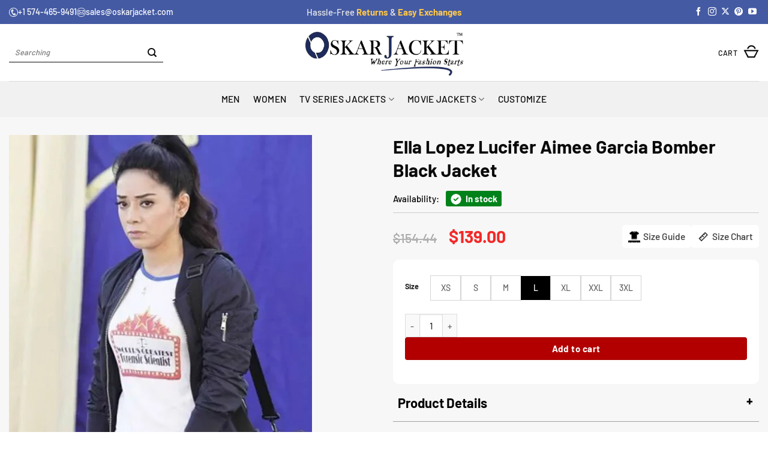

--- FILE ---
content_type: text/html; charset=UTF-8
request_url: https://www.oskarjacket.com/product/ella-lopez-lucifer-aimee-garcia-bomber-black-jacket/
body_size: 94787
content:
<!DOCTYPE html>
<html lang="en-US" class="loading-site no-js">
<head>
	<meta charset="UTF-8" />
	<link rel="profile" href="http://gmpg.org/xfn/11" />
	<link rel="pingback" href="https://www.oskarjacket.com/xmlrpc.php" />
	
	<!-- Google Tag Manager -->
<script>(function(w,d,s,l,i){w[l]=w[l]||[];w[l].push({'gtm.start':
new Date().getTime(),event:'gtm.js'});var f=d.getElementsByTagName(s)[0],
j=d.createElement(s),dl=l!='dataLayer'?'&l='+l:'';j.async=true;j.src=
'https://www.googletagmanager.com/gtm.js?id='+i+dl;f.parentNode.insertBefore(j,f);
})(window,document,'script','dataLayer','GTM-K8P3TKS');</script>
<!-- End Google Tag Manager -->

	<script>(function(html){html.className = html.className.replace(/\bno-js\b/,'js')})(document.documentElement);</script>
<meta name='robots' content='index, follow, max-image-preview:large, max-snippet:-1, max-video-preview:-1' />
	<style>img:is([sizes="auto" i], [sizes^="auto," i]) { contain-intrinsic-size: 3000px 1500px }</style>
	<meta name="viewport" content="width=device-width, initial-scale=1" />
	<!-- This site is optimized with the Yoast SEO plugin v26.7 - https://yoast.com/wordpress/plugins/seo/ -->
	<title>Ella Lopez Lucifer Bomber Jacket - Aimee Garcia | Oskar Jacket</title>
	<meta name="description" content="Hello Lucifer fans now you can buy Ella Lopez Black Bomber Cotton Jacket worn by Aimee Garcia at cheapest price ever. Order Now!" />
	<link rel="canonical" href="https://www.oskarjacket.com/product/ella-lopez-lucifer-aimee-garcia-bomber-black-jacket/" />
	<meta property="og:locale" content="en_US" />
	<meta property="og:type" content="article" />
	<meta property="og:title" content="Ella Lopez Lucifer Bomber Jacket - Aimee Garcia | Oskar Jacket" />
	<meta property="og:description" content="Hello Lucifer fans now you can buy Ella Lopez Black Bomber Cotton Jacket worn by Aimee Garcia at cheapest price ever. Order Now!" />
	<meta property="og:url" content="https://www.oskarjacket.com/product/ella-lopez-lucifer-aimee-garcia-bomber-black-jacket/" />
	<meta property="og:site_name" content="Oskar Jacket" />
	<meta property="article:publisher" content="https://www.facebook.com/oskarjacket" />
	<meta property="article:modified_time" content="2025-08-11T05:56:07+00:00" />
	<meta property="og:image" content="https://www.oskarjacket.com/wp-content/uploads/2024/10/Ella-Lopez-Lucifer-Aimee-Garcia-Bomber-Black-Jacket.webp" />
	<meta property="og:image:width" content="700" />
	<meta property="og:image:height" content="850" />
	<meta property="og:image:type" content="image/webp" />
	<meta name="twitter:card" content="summary_large_image" />
	<meta name="twitter:site" content="@JacketOskar" />
	<meta name="twitter:label1" content="Est. reading time" />
	<meta name="twitter:data1" content="2 minutes" />
	<script type="application/ld+json" class="yoast-schema-graph">{"@context":"https://schema.org","@graph":[{"@type":"WebPage","@id":"https://www.oskarjacket.com/product/ella-lopez-lucifer-aimee-garcia-bomber-black-jacket/","url":"https://www.oskarjacket.com/product/ella-lopez-lucifer-aimee-garcia-bomber-black-jacket/","name":"Ella Lopez Lucifer Bomber Jacket - Aimee Garcia | Oskar Jacket","isPartOf":{"@id":"https://www.oskarjacket.com/#website"},"primaryImageOfPage":{"@id":"https://www.oskarjacket.com/product/ella-lopez-lucifer-aimee-garcia-bomber-black-jacket/#primaryimage"},"image":{"@id":"https://www.oskarjacket.com/product/ella-lopez-lucifer-aimee-garcia-bomber-black-jacket/#primaryimage"},"thumbnailUrl":"https://www.oskarjacket.com/wp-content/uploads/2024/10/Ella-Lopez-Lucifer-Aimee-Garcia-Bomber-Black-Jacket.webp","datePublished":"2024-10-12T08:25:36+00:00","dateModified":"2025-08-11T05:56:07+00:00","description":"Hello Lucifer fans now you can buy Ella Lopez Black Bomber Cotton Jacket worn by Aimee Garcia at cheapest price ever. Order Now!","breadcrumb":{"@id":"https://www.oskarjacket.com/product/ella-lopez-lucifer-aimee-garcia-bomber-black-jacket/#breadcrumb"},"inLanguage":"en-US","potentialAction":[{"@type":"ReadAction","target":["https://www.oskarjacket.com/product/ella-lopez-lucifer-aimee-garcia-bomber-black-jacket/"]}]},{"@type":"ImageObject","inLanguage":"en-US","@id":"https://www.oskarjacket.com/product/ella-lopez-lucifer-aimee-garcia-bomber-black-jacket/#primaryimage","url":"https://www.oskarjacket.com/wp-content/uploads/2024/10/Ella-Lopez-Lucifer-Aimee-Garcia-Bomber-Black-Jacket.webp","contentUrl":"https://www.oskarjacket.com/wp-content/uploads/2024/10/Ella-Lopez-Lucifer-Aimee-Garcia-Bomber-Black-Jacket.webp","width":700,"height":850,"caption":"Ella Lopez Lucifer Aimee Garcia Bomber Black Jacket"},{"@type":"BreadcrumbList","@id":"https://www.oskarjacket.com/product/ella-lopez-lucifer-aimee-garcia-bomber-black-jacket/#breadcrumb","itemListElement":[{"@type":"ListItem","position":1,"name":"Home","item":"https://www.oskarjacket.com/"},{"@type":"ListItem","position":2,"name":"Shop","item":"https://www.oskarjacket.com/shop/"},{"@type":"ListItem","position":3,"name":"Ella Lopez Lucifer Aimee Garcia Bomber Black Jacket"}]},{"@type":"WebSite","@id":"https://www.oskarjacket.com/#website","url":"https://www.oskarjacket.com/","name":"OSKAR JACKET","description":"Oskar Jacket High Quality Brand for Leather Jackets","publisher":{"@id":"https://www.oskarjacket.com/#organization"},"alternateName":"OJ","potentialAction":[{"@type":"SearchAction","target":{"@type":"EntryPoint","urlTemplate":"https://www.oskarjacket.com/?s={search_term_string}"},"query-input":{"@type":"PropertyValueSpecification","valueRequired":true,"valueName":"search_term_string"}}],"inLanguage":"en-US"},{"@type":"Organization","@id":"https://www.oskarjacket.com/#organization","name":"OSKAR JACKET","alternateName":"OJ","url":"https://www.oskarjacket.com/","logo":{"@type":"ImageObject","inLanguage":"en-US","@id":"https://www.oskarjacket.com/#/schema/logo/image/","url":"https://www.oskarjacket.com/wp-content/uploads/2024/10/oskar-jacket-fav-icon.png","contentUrl":"https://www.oskarjacket.com/wp-content/uploads/2024/10/oskar-jacket-fav-icon.png","width":260,"height":264,"caption":"OSKAR JACKET"},"image":{"@id":"https://www.oskarjacket.com/#/schema/logo/image/"},"sameAs":["https://www.facebook.com/oskarjacket","https://x.com/JacketOskar","https://www.instagram.com/oskarjacket/","https://www.pinterest.com/oskarjacket/","https://www.youtube.com/@oskarleatherjacket3124"]}]}</script>
	<!-- / Yoast SEO plugin. -->


<link rel='prefetch' href='https://www.oskarjacket.com/wp-content/themes/flatsome/assets/js/flatsome.js?ver=e2eddd6c228105dac048' />
<link rel='prefetch' href='https://www.oskarjacket.com/wp-content/themes/flatsome/assets/js/chunk.slider.js?ver=3.20.3' />
<link rel='prefetch' href='https://www.oskarjacket.com/wp-content/themes/flatsome/assets/js/chunk.popups.js?ver=3.20.3' />
<link rel='prefetch' href='https://www.oskarjacket.com/wp-content/themes/flatsome/assets/js/chunk.tooltips.js?ver=3.20.3' />
<link rel='prefetch' href='https://www.oskarjacket.com/wp-content/themes/flatsome/assets/js/woocommerce.js?ver=1c9be63d628ff7c3ff4c' />
<link rel="alternate" type="application/rss+xml" title="Oskar Jacket &raquo; Feed" href="https://www.oskarjacket.com/feed/" />
<link rel="alternate" type="application/rss+xml" title="Oskar Jacket &raquo; Comments Feed" href="https://www.oskarjacket.com/comments/feed/" />
<link rel="alternate" type="application/rss+xml" title="Oskar Jacket &raquo; Ella Lopez Lucifer Aimee Garcia Bomber Black Jacket Comments Feed" href="https://www.oskarjacket.com/product/ella-lopez-lucifer-aimee-garcia-bomber-black-jacket/feed/" />
<style id='wp-block-library-inline-css' type='text/css'>
:root{--wp-admin-theme-color:#007cba;--wp-admin-theme-color--rgb:0,124,186;--wp-admin-theme-color-darker-10:#006ba1;--wp-admin-theme-color-darker-10--rgb:0,107,161;--wp-admin-theme-color-darker-20:#005a87;--wp-admin-theme-color-darker-20--rgb:0,90,135;--wp-admin-border-width-focus:2px;--wp-block-synced-color:#7a00df;--wp-block-synced-color--rgb:122,0,223;--wp-bound-block-color:var(--wp-block-synced-color)}@media (min-resolution:192dpi){:root{--wp-admin-border-width-focus:1.5px}}.wp-element-button{cursor:pointer}:root{--wp--preset--font-size--normal:16px;--wp--preset--font-size--huge:42px}:root .has-very-light-gray-background-color{background-color:#eee}:root .has-very-dark-gray-background-color{background-color:#313131}:root .has-very-light-gray-color{color:#eee}:root .has-very-dark-gray-color{color:#313131}:root .has-vivid-green-cyan-to-vivid-cyan-blue-gradient-background{background:linear-gradient(135deg,#00d084,#0693e3)}:root .has-purple-crush-gradient-background{background:linear-gradient(135deg,#34e2e4,#4721fb 50%,#ab1dfe)}:root .has-hazy-dawn-gradient-background{background:linear-gradient(135deg,#faaca8,#dad0ec)}:root .has-subdued-olive-gradient-background{background:linear-gradient(135deg,#fafae1,#67a671)}:root .has-atomic-cream-gradient-background{background:linear-gradient(135deg,#fdd79a,#004a59)}:root .has-nightshade-gradient-background{background:linear-gradient(135deg,#330968,#31cdcf)}:root .has-midnight-gradient-background{background:linear-gradient(135deg,#020381,#2874fc)}.has-regular-font-size{font-size:1em}.has-larger-font-size{font-size:2.625em}.has-normal-font-size{font-size:var(--wp--preset--font-size--normal)}.has-huge-font-size{font-size:var(--wp--preset--font-size--huge)}.has-text-align-center{text-align:center}.has-text-align-left{text-align:left}.has-text-align-right{text-align:right}#end-resizable-editor-section{display:none}.aligncenter{clear:both}.items-justified-left{justify-content:flex-start}.items-justified-center{justify-content:center}.items-justified-right{justify-content:flex-end}.items-justified-space-between{justify-content:space-between}.screen-reader-text{border:0;clip-path:inset(50%);height:1px;margin:-1px;overflow:hidden;padding:0;position:absolute;width:1px;word-wrap:normal!important}.screen-reader-text:focus{background-color:#ddd;clip-path:none;color:#444;display:block;font-size:1em;height:auto;left:5px;line-height:normal;padding:15px 23px 14px;text-decoration:none;top:5px;width:auto;z-index:100000}html :where(.has-border-color){border-style:solid}html :where([style*=border-top-color]){border-top-style:solid}html :where([style*=border-right-color]){border-right-style:solid}html :where([style*=border-bottom-color]){border-bottom-style:solid}html :where([style*=border-left-color]){border-left-style:solid}html :where([style*=border-width]){border-style:solid}html :where([style*=border-top-width]){border-top-style:solid}html :where([style*=border-right-width]){border-right-style:solid}html :where([style*=border-bottom-width]){border-bottom-style:solid}html :where([style*=border-left-width]){border-left-style:solid}html :where(img[class*=wp-image-]){height:auto;max-width:100%}:where(figure){margin:0 0 1em}html :where(.is-position-sticky){--wp-admin--admin-bar--position-offset:var(--wp-admin--admin-bar--height,0px)}@media screen and (max-width:600px){html :where(.is-position-sticky){--wp-admin--admin-bar--position-offset:0px}}
</style>
<link rel='stylesheet' id='contact-form-7-css' href='https://www.oskarjacket.com/wp-content/plugins/contact-form-7/includes/css/styles.css?ver=6.1.4' type='text/css' media='all' />
<style id='woocommerce-inline-inline-css' type='text/css'>
.woocommerce form .form-row .required { visibility: visible; }
</style>
<link rel='stylesheet' id='flatsome-swatches-frontend-css' href='https://www.oskarjacket.com/wp-content/themes/flatsome/assets/css/extensions/flatsome-swatches-frontend.css?ver=3.20.3' type='text/css' media='all' />
<link rel='stylesheet' id='wc_stripe_express_checkout_style-css' href='https://www.oskarjacket.com/wp-content/plugins/woocommerce-gateway-stripe/build/express-checkout.css?ver=f49792bd42ded7e3e1cb' type='text/css' media='all' />
<link rel='stylesheet' id='flatsome-main-css' href='https://www.oskarjacket.com/wp-content/themes/flatsome/assets/css/flatsome.css?ver=3.20.3' type='text/css' media='all' />
<style id='flatsome-main-inline-css' type='text/css'>
@font-face {
				font-family: "fl-icons";
				font-display: block;
				src: url(https://www.oskarjacket.com/wp-content/themes/flatsome/assets/css/icons/fl-icons.eot?v=3.20.3);
				src:
					url(https://www.oskarjacket.com/wp-content/themes/flatsome/assets/css/icons/fl-icons.eot#iefix?v=3.20.3) format("embedded-opentype"),
					url(https://www.oskarjacket.com/wp-content/themes/flatsome/assets/css/icons/fl-icons.woff2?v=3.20.3) format("woff2"),
					url(https://www.oskarjacket.com/wp-content/themes/flatsome/assets/css/icons/fl-icons.ttf?v=3.20.3) format("truetype"),
					url(https://www.oskarjacket.com/wp-content/themes/flatsome/assets/css/icons/fl-icons.woff?v=3.20.3) format("woff"),
					url(https://www.oskarjacket.com/wp-content/themes/flatsome/assets/css/icons/fl-icons.svg?v=3.20.3#fl-icons) format("svg");
			}
</style>
<link rel='stylesheet' id='flatsome-shop-css' href='https://www.oskarjacket.com/wp-content/themes/flatsome/assets/css/flatsome-shop.css?ver=3.20.3' type='text/css' media='all' />
<link rel='stylesheet' id='flatsome-style-css' href='https://www.oskarjacket.com/wp-content/themes/flatsome-child/style.css?ver=3.0' type='text/css' media='all' />
<script type="text/javascript" src="https://www.oskarjacket.com/wp-includes/js/dist/hooks.min.js?ver=4d63a3d491d11ffd8ac6" id="wp-hooks-js"></script>
<script type="text/javascript" src="https://www.oskarjacket.com/wp-includes/js/jquery/jquery.min.js?ver=3.7.1" id="jquery-core-js"></script>
<script type="text/javascript" src="https://www.oskarjacket.com/wp-includes/js/jquery/jquery-migrate.min.js?ver=3.4.1" id="jquery-migrate-js"></script>
<script type="text/javascript" src="https://www.oskarjacket.com/wp-content/plugins/woocommerce/assets/js/jquery-blockui/jquery.blockUI.min.js?ver=2.7.0-wc.10.4.3" id="wc-jquery-blockui-js" data-wp-strategy="defer"></script>
<script type="text/javascript" id="wc-add-to-cart-js-extra">
/* <![CDATA[ */
var wc_add_to_cart_params = {"ajax_url":"\/wp-admin\/admin-ajax.php","wc_ajax_url":"\/?wc-ajax=%%endpoint%%","i18n_view_cart":"View cart","cart_url":"https:\/\/www.oskarjacket.com\/checkout\/","is_cart":"","cart_redirect_after_add":"no"};
/* ]]> */
</script>
<script type="text/javascript" src="https://www.oskarjacket.com/wp-content/plugins/woocommerce/assets/js/frontend/add-to-cart.min.js?ver=10.4.3" id="wc-add-to-cart-js" defer="defer" data-wp-strategy="defer"></script>
<script type="text/javascript" id="wc-single-product-js-extra">
/* <![CDATA[ */
var wc_single_product_params = {"i18n_required_rating_text":"Please select a rating","i18n_rating_options":["1 of 5 stars","2 of 5 stars","3 of 5 stars","4 of 5 stars","5 of 5 stars"],"i18n_product_gallery_trigger_text":"View full-screen image gallery","review_rating_required":"yes","flexslider":{"rtl":false,"animation":"slide","smoothHeight":true,"directionNav":false,"controlNav":"thumbnails","slideshow":false,"animationSpeed":500,"animationLoop":false,"allowOneSlide":false},"zoom_enabled":"","zoom_options":[],"photoswipe_enabled":"","photoswipe_options":{"shareEl":false,"closeOnScroll":false,"history":false,"hideAnimationDuration":0,"showAnimationDuration":0},"flexslider_enabled":""};
/* ]]> */
</script>
<script type="text/javascript" src="https://www.oskarjacket.com/wp-content/plugins/woocommerce/assets/js/frontend/single-product.min.js?ver=10.4.3" id="wc-single-product-js" defer="defer" data-wp-strategy="defer"></script>
<script type="text/javascript" src="https://www.oskarjacket.com/wp-content/plugins/woocommerce/assets/js/js-cookie/js.cookie.min.js?ver=2.1.4-wc.10.4.3" id="wc-js-cookie-js" data-wp-strategy="defer"></script>
<script type="text/javascript" id="wpm-js-extra">
/* <![CDATA[ */
var wpm = {"ajax_url":"https:\/\/www.oskarjacket.com\/wp-admin\/admin-ajax.php","root":"https:\/\/www.oskarjacket.com\/wp-json\/","nonce_wp_rest":"83019566e0","nonce_ajax":"568964a76d"};
/* ]]> */
</script>
<script type="text/javascript" src="https://www.oskarjacket.com/wp-content/plugins/woocommerce-google-adwords-conversion-tracking-tag/js/public/free/wpm-public.p1.min.js?ver=1.54.1" id="wpm-js"></script>
<link rel="https://api.w.org/" href="https://www.oskarjacket.com/wp-json/" /><link rel="alternate" title="JSON" type="application/json" href="https://www.oskarjacket.com/wp-json/wp/v2/product/32746" /><link rel="EditURI" type="application/rsd+xml" title="RSD" href="https://www.oskarjacket.com/xmlrpc.php?rsd" />
<meta name="generator" content="WordPress 6.8.3" />
<meta name="generator" content="WooCommerce 10.4.3" />
<link rel='shortlink' href='https://www.oskarjacket.com/?p=32746' />
<link rel="alternate" title="oEmbed (JSON)" type="application/json+oembed" href="https://www.oskarjacket.com/wp-json/oembed/1.0/embed?url=https%3A%2F%2Fwww.oskarjacket.com%2Fproduct%2Fella-lopez-lucifer-aimee-garcia-bomber-black-jacket%2F" />
<link rel="alternate" title="oEmbed (XML)" type="text/xml+oembed" href="https://www.oskarjacket.com/wp-json/oembed/1.0/embed?url=https%3A%2F%2Fwww.oskarjacket.com%2Fproduct%2Fella-lopez-lucifer-aimee-garcia-bomber-black-jacket%2F&#038;format=xml" />
<!-- Google site verification - Google for WooCommerce -->
<meta name="google-site-verification" content="w-pF-m1g1tadg5pOwl3upYz0KFWcRUO4Q0HMdmEPBrQ" />
<style>
    .video-thumb {
        position: relative;
        margin: 0 auto;
        border-radius: 6px;
        overflow: hidden;
    }
    .video-thumb iframe {
        display: block;
        border: none;
        z-index: -1;
        position: relative;
    }
</style>

<script type="application/ld+json">
{"@context":"https://schema.org/","@type":"Product","@id":"https://www.oskarjacket.com/product/ella-lopez-lucifer-aimee-garcia-bomber-black-jacket/","name":"Ella Lopez Lucifer Aimee Garcia Bomber Black Jacket","image":["https://www.oskarjacket.com/wp-content/uploads/2024/10/Ella-Lopez-Lucifer-Aimee-Garcia-Bomber-Black-Jacket.webp"],"description":"Hello Lucifer fans now you can buy Ella Lopez Black Bomber Cotton Jacket worn by Aimee Garcia at cheapest price ever. Order Now!","sku":"","brand":{"@type":"Brand","name":"Oskar Jacket"},"offers":{"@type":"Offer","url":"https://www.oskarjacket.com/product/ella-lopez-lucifer-aimee-garcia-bomber-black-jacket/","priceCurrency":"USD","price":"139.00","priceValidUntil":"2026-12-31","availability":"https://schema.org/InStock","itemCondition":"https://schema.org/NewCondition","hasMerchantReturnPolicy":{"@type":"MerchantReturnPolicy","returnPolicyCategory":"https://schema.org/MerchantReturnFiniteReturnWindow","merchantReturnDays":30,"returnMethod":"https://schema.org/ReturnByMail","returnFees":"https://schema.org/FreeReturn","applicableCountry":"US"},"shippingDetails":{"@type":"OfferShippingDetails","shippingRate":{"@type":"MonetaryAmount","value":"0.00","currency":"USD"},"deliveryTime":{"@type":"ShippingDeliveryTime","handlingTime":{"@type":"QuantitativeValue","minValue":1,"maxValue":3,"unitCode":"d"},"transitTime":{"@type":"QuantitativeValue","minValue":2,"maxValue":3,"unitCode":"d"}},"shippingDestination":{"@type":"DefinedRegion","addressCountry":"US"}}}}</script>

<meta name="google-site-verification" content="w-pF-m1g1tadg5pOwl3upYz0KFWcRUO4Q0HMdmEPBrQ" />	<noscript><style>.woocommerce-product-gallery{ opacity: 1 !important; }</style></noscript>
	
<!-- START Pixel Manager for WooCommerce -->

		<script>

			window.wpmDataLayer = window.wpmDataLayer || {};
			window.wpmDataLayer = Object.assign(window.wpmDataLayer, {"cart":{},"cart_item_keys":{},"version":{"number":"1.54.1","pro":false,"eligible_for_updates":false,"distro":"fms","beta":false,"show":true},"pixels":{"google":{"linker":{"settings":null},"user_id":false,"analytics":{"ga4":{"measurement_id":"G-6ZDCKH5M31","parameters":{},"mp_active":false,"debug_mode":false,"page_load_time_tracking":false},"id_type":"post_id"},"tag_id":"G-6ZDCKH5M31","tag_id_suppressed":[],"tag_gateway":{"measurement_path":""},"tcf_support":false,"consent_mode":{"is_active":true,"wait_for_update":500,"ads_data_redaction":false,"url_passthrough":true}}},"shop":{"list_name":"Product | Ella Lopez Lucifer Aimee Garcia Bomber Black Jacket","list_id":"product_ella-lopez-lucifer-aimee-garcia-bomber-black-jacket","page_type":"product","product_type":"variable","currency":"USD","selectors":{"addToCart":[],"beginCheckout":[]},"order_duplication_prevention":true,"view_item_list_trigger":{"test_mode":false,"background_color":"green","opacity":0.5,"repeat":true,"timeout":1000,"threshold":0.8000000000000000444089209850062616169452667236328125},"variations_output":true,"session_active":true},"page":{"id":32746,"title":"Ella Lopez Lucifer Aimee Garcia Bomber Black Jacket","type":"product","categories":[],"parent":{"id":0,"title":"Ella Lopez Lucifer Aimee Garcia Bomber Black Jacket","type":"product","categories":[]}},"general":{"user_logged_in":false,"scroll_tracking_thresholds":[],"page_id":32746,"exclude_domains":[],"server_2_server":{"active":false,"user_agent_exclude_patterns":[],"ip_exclude_list":[],"pageview_event_s2s":{"is_active":false,"pixels":[]}},"consent_management":{"explicit_consent":false},"lazy_load_pmw":false,"chunk_base_path":"https://www.oskarjacket.com/wp-content/plugins/woocommerce-google-adwords-conversion-tracking-tag/js/public/free/","modules":{"load_deprecated_functions":true}}});

		</script>

		
<!-- END Pixel Manager for WooCommerce -->
			<meta name="pm-dataLayer-meta" content="32746" class="wpmProductId"
				  data-id="32746">
					<script>
			(window.wpmDataLayer = window.wpmDataLayer || {}).products                = window.wpmDataLayer.products || {};
			window.wpmDataLayer.products[32746] = {"id":"32746","sku":"","price":139,"brand":"","quantity":1,"dyn_r_ids":{"post_id":"32746","sku":32746,"gpf":"woocommerce_gpf_32746","gla":"gla_32746"},"is_variable":true,"type":"variable","name":"Ella Lopez Lucifer Aimee Garcia Bomber Black Jacket","category":["Celebrity Outfits Collection","Lucifer Outfits Merchandise"],"is_variation":false};
					</script>
					<meta name="pm-dataLayer-meta" content="32749" class="wpmProductId"
				  data-id="32749">
					<script>
			(window.wpmDataLayer = window.wpmDataLayer || {}).products                = window.wpmDataLayer.products || {};
			window.wpmDataLayer.products[32749] = {"id":"32749","sku":"","price":139,"brand":"","quantity":1,"dyn_r_ids":{"post_id":"32749","sku":32749,"gpf":"woocommerce_gpf_32749","gla":"gla_32749"},"is_variable":false,"type":"variation","name":"Ella Lopez Lucifer Aimee Garcia Bomber Black Jacket","parent_id_dyn_r_ids":{"post_id":"32746","sku":32746,"gpf":"woocommerce_gpf_32746","gla":"gla_32746"},"parent_id":32746,"category":["Celebrity Outfits Collection","Lucifer Outfits Merchandise"],"variant":"Size: ","is_variation":true};
					</script>
		<link rel="icon" href="https://www.oskarjacket.com/wp-content/uploads/2024/10/cropped-oskar-jacket-fav-icon-32x32.png" sizes="32x32" />
<link rel="icon" href="https://www.oskarjacket.com/wp-content/uploads/2024/10/cropped-oskar-jacket-fav-icon-192x192.png" sizes="192x192" />
<link rel="apple-touch-icon" href="https://www.oskarjacket.com/wp-content/uploads/2024/10/cropped-oskar-jacket-fav-icon-180x180.png" />
<meta name="msapplication-TileImage" content="https://www.oskarjacket.com/wp-content/uploads/2024/10/cropped-oskar-jacket-fav-icon-270x270.png" />
<style id="custom-css" type="text/css">:root {--primary-color: #1f2d5c;--fs-color-primary: #1f2d5c;--fs-color-secondary: #1f2d5c;--fs-color-success: #f8be13;--fs-color-alert: #b20000;--fs-color-base: #0a0a0a;--fs-experimental-link-color: #363636;--fs-experimental-link-color-hover: #dd3333;}.tooltipster-base {--tooltip-color: #fff;--tooltip-bg-color: #000;}.off-canvas-right .mfp-content, .off-canvas-left .mfp-content {--drawer-width: 300px;}.off-canvas .mfp-content.off-canvas-cart {--drawer-width: 360px;}html{background-color:#ffffff!important;}.container-width, .full-width .ubermenu-nav, .container, .row{max-width: 1590px}.row.row-collapse{max-width: 1560px}.row.row-small{max-width: 1582.5px}.row.row-large{max-width: 1620px}.sticky-add-to-cart--active, #wrapper,#main,#main.dark{background-color: #ffffff}.header-main{height: 95px}#logo img{max-height: 95px}#logo{width:263px;}.header-bottom{min-height: 60px}.header-top{min-height: 40px}.transparent .header-main{height: 30px}.transparent #logo img{max-height: 30px}.has-transparent + .page-title:first-of-type,.has-transparent + #main > .page-title,.has-transparent + #main > div > .page-title,.has-transparent + #main .page-header-wrapper:first-of-type .page-title{padding-top: 110px;}.header.show-on-scroll,.stuck .header-main{height:70px!important}.stuck #logo img{max-height: 70px!important}.search-form{ width: 56%;}.header-bg-color {background-color: #ffffff}.header-bottom {background-color: #f1f1f1}.top-bar-nav > li > a{line-height: 15px }.header-main .nav > li > a{line-height: 16px }.stuck .header-main .nav > li > a{line-height: 50px }.header-bottom-nav > li > a{line-height: 16px }@media (max-width: 549px) {.header-main{height: 70px}#logo img{max-height: 70px}}.nav-dropdown-has-arrow.nav-dropdown-has-border li.has-dropdown:before{border-bottom-color: #f9bf13;}.nav .nav-dropdown{border-color: #f9bf13 }.nav-dropdown{border-radius:3px}.nav-dropdown{font-size:94%}.nav-dropdown-has-arrow li.has-dropdown:after{border-bottom-color: #ffffff;}.nav .nav-dropdown{background-color: #ffffff}.header-top{background-color:#445aa3!important;}h1,h2,h3,h4,h5,h6,.heading-font{color: #0a0a0a;}body{font-size: 97%;}@media screen and (max-width: 549px){body{font-size: 96%;}}body{font-family: Barlow, sans-serif;}body {font-weight: 500;font-style: normal;}.nav > li > a {font-family: Barlow, sans-serif;}.mobile-sidebar-levels-2 .nav > li > ul > li > a {font-family: Barlow, sans-serif;}.nav > li > a,.mobile-sidebar-levels-2 .nav > li > ul > li > a {font-weight: 500;font-style: normal;}h1,h2,h3,h4,h5,h6,.heading-font, .off-canvas-center .nav-sidebar.nav-vertical > li > a{font-family: Barlow, sans-serif;}h1,h2,h3,h4,h5,h6,.heading-font,.banner h1,.banner h2 {font-weight: 700;font-style: normal;}.alt-font{font-family: "Dancing Script", sans-serif;}.alt-font {font-weight: 400!important;font-style: normal!important;}button,.button{text-transform: none;}.header:not(.transparent) .top-bar-nav > li > a {color: #ffffff;}.header:not(.transparent) .header-nav-main.nav > li > a {color: #0a0a0a;}.header:not(.transparent) .header-bottom-nav.nav > li > a{color: #0a0a0a;}.header:not(.transparent) .header-bottom-nav.nav > li > a:hover,.header:not(.transparent) .header-bottom-nav.nav > li.active > a,.header:not(.transparent) .header-bottom-nav.nav > li.current > a,.header:not(.transparent) .header-bottom-nav.nav > li > a.active,.header:not(.transparent) .header-bottom-nav.nav > li > a.current{color: #0a0a0a;}.header-bottom-nav.nav-line-bottom > li > a:before,.header-bottom-nav.nav-line-grow > li > a:before,.header-bottom-nav.nav-line > li > a:before,.header-bottom-nav.nav-box > li > a:hover,.header-bottom-nav.nav-box > li.active > a,.header-bottom-nav.nav-pills > li > a:hover,.header-bottom-nav.nav-pills > li.active > a{color:#FFF!important;background-color: #0a0a0a;}.is-divider{background-color: #f8be13;}.shop-page-title.featured-title .title-overlay{background-color: rgba(0,0,0,0.3);}.current .breadcrumb-step, [data-icon-label]:after, .button#place_order,.button.checkout,.checkout-button,.single_add_to_cart_button.button, .sticky-add-to-cart-select-options-button{background-color: #d33a32!important }.has-equal-box-heights .box-image {padding-top: 114%;}.badge-inner.on-sale{background-color: #d33a32}.star-rating span:before,.star-rating:before, .woocommerce-page .star-rating:before, .stars a:hover:after, .stars a.active:after{color: #ffb500}.price del, .product_list_widget del, del .woocommerce-Price-amount { color: #737272; }ins .woocommerce-Price-amount { color: #f42828; }@media screen and (min-width: 550px){.products .box-vertical .box-image{min-width: 741px!important;width: 741px!important;}}.header-main .social-icons,.header-main .cart-icon strong,.header-main .menu-title,.header-main .header-button > .button.is-outline,.header-main .nav > li > a > i:not(.icon-angle-down){color: #515151!important;}.header-main .header-button > .button.is-outline,.header-main .cart-icon strong:after,.header-main .cart-icon strong{border-color: #515151!important;}.header-main .header-button > .button:not(.is-outline){background-color: #515151!important;}.header-main .current-dropdown .cart-icon strong,.header-main .header-button > .button:hover,.header-main .header-button > .button:hover i,.header-main .header-button > .button:hover span{color:#FFF!important;}.header-main .menu-title:hover,.header-main .social-icons a:hover,.header-main .header-button > .button.is-outline:hover,.header-main .nav > li > a:hover > i:not(.icon-angle-down){color: #515151!important;}.header-main .current-dropdown .cart-icon strong,.header-main .header-button > .button:hover{background-color: #515151!important;}.header-main .current-dropdown .cart-icon strong:after,.header-main .current-dropdown .cart-icon strong,.header-main .header-button > .button:hover{border-color: #515151!important;}.footer-1{background-color: #1f2d5c}.footer-2{background-color: #105986}.absolute-footer, html{background-color: #132356}button[name='update_cart'] { display: none; }.nav-vertical-fly-out > li + li {border-top-width: 1px; border-top-style: solid;}.label-new.menu-item > a:after{content:"New";}.label-hot.menu-item > a:after{content:"Hot";}.label-sale.menu-item > a:after{content:"Sale";}.label-popular.menu-item > a:after{content:"Popular";}</style>		<style type="text/css" id="wp-custom-css">
			.woocommerce-product-rating {
	position: relative;
	visibility: visible;
}


.nav .nav-dropdown {
	border-color: #19244a;
}

.Shipping-Payment-Availability {
	font-size: 12px;
	float: right;
	line-height: 2;
	margin-top: -30px;
}



span.you-save-text {
	font-weight: bold;
}


.single_add_to_cart_button.button.alt {
	width: 75%;
}


.shop-page-title.category-page-title.page-title
{
	text-align: center;
}





/* Sidebar Search Container */
.search-sidebar {
	position: fixed;
	top: 0;
	right: -100%;
	width: 350px;
	height: 100%;
	background: #fff;
	box-shadow: -2px 0 8px rgba(0,0,0,0.3);
	transition: right 0.4s ease;
	z-index: 99999;
	padding: 20px;
	overflow-y: auto; /* Allow vertical scroll */
}

/* Scroll bar style (optional) */
.search-sidebar::-webkit-scrollbar {
	width: 6px;
}
.search-sidebar::-webkit-scrollbar-thumb {
	background: #ccc;
	border-radius: 3px;
}

li.header-search.header-search-dropdown.has-icon.has-dropdown.menu-item-has-children.current-dropdown::after,
li.header-search.header-search-dropdown.has-icon.has-dropdown.menu-item-has-children.current-dropdown::before,
li.header-search.header-search-dropdown.has-icon.has-dropdown.menu-item-has-children:hover::after,
li.header-search.header-search-dropdown.has-icon.has-dropdown.menu-item-has-children:hover::before {
	content: none !important;
	display: none !important;
	border: none !important;
	background: none !important;
}





/* Active state (open) */
.search-sidebar.active {
	right: 0;
}
/* Old band */
ul#ux-search-dropdown {
	display: none;
}

/* Close button */
.search-sidebar .close-search {
	background: none;
	border: 2px solid;
	font-size: 13px;
	position: absolute;
	top: 16px;
	right: 7px;
	cursor: pointer;
}

/* Content area */
.search-sidebar .search-content {
	margin-top: 50px;
}

/* Search input field */
.search-sidebar input.search-field {
	width: 100%;
	padding: 10px;
	border: 1px solid #ddd;
}


/* Tabs ACtivecolor blue */
.nav-tabs>li.active>a {
	color: white;
	background-color: #1f2d5c;
}

time.woocommerce-review__published-date

{
	display: none;
}



/* ===== new single product page ====== */
.product-availability {
	font-size: 15px;
	font-weight: 500;
	color: #000 !important;

}

.product-availability span {
	background: #00821a;
	color: #fff;
	font-weight: bold;
	padding: 1px 7px;
	border-radius: 3px;
	margin-left: 8px;
	display: inline-block;
}

.product-availability img {
	height: 20px;
	width: 20px;
	margin-right: 6px;
	margin-top: -3px;
}

.rating-n-stock {
	display: flex;
	align-items: center;
	justify-content: space-between;
}


.sp-size-chart img {
	height: 20px;
	width: 20px;
	margin-top: -2px;
	margin-right: 5px;
}

.price-n-size {
	display: flex;
	align-items: center;
	justify-content: space-between;
	margin-top: 20px;
}


.product-detail-col .price del {
	font-size: 1.2em;   
	color: #888;            
	margin-right: 10px;
}

.product-detail-col .price ins {
	font-size: 1.6em;    
	color: #d32f2f;   
	font-weight: 700;
}


.sp-size-chart a {
	background: #fff;
	padding: 7px 10px;
	border-radius: 5px;
}

.price-n-size .price {
	margin-bottom: 0
}

.sp-size-chart {
	display: flex;
	gap: 18px;
}

.product-detail-col .ux-swatch--label {
	min-width: 50px;
	min-height: 40px;
	font-size: 14px;
}


.product-detail-col table.variations .ux-swatches.ux-swatches-attribute-ux_label .ux-swatch.selected {
	position: relative !important;
	box-shadow: none !important;
	padding: 4px 11px !important;
	background: black;
}
.product-detail-col table.variations .ux-swatches.ux-swatches-attribute-ux_label .ux-swatch.selected span {
	color: white !important;
}


.product-detail-col .variations_form .ux-swatch.selected:before {
	content: "";
	background: url("https://www.oskarjacket.com/wp-content/uploads/2025/11/checked-1.avif") no-repeat;
	background-position: right top;
	background-size: 16px;
	position: absolute;
	top: -5px;
	right: -5px;
	height: 20px;
	width: 20px;
}

.featured-box-icon {
	background: #f9f9f9;
	padding: 10px 15px;
	border-radius: 10px;
	align-items: center;
	margin-bottom: 15px;
}

.product-detail-acc ul>li{
	margin-bottom: 2px;
}

.product-detail-acc .accordion-title {
	border-top: 0;
	padding-left: 8px;
	font-weight: 600;
	color: #000;
	border-bottom: 0;
	margin-bottom: 8px;
	border-bottom: 1px solid #a1a1a1;
	font-size: 22px;
}


.product-detail-acc .toggle {
	display: none;
}

.product-detail-acc .accordion-title.active.plain::after {
	content: '-';
}

.product-detail-acc .accordion-title.plain::after {
	content: '+';
	right: 10px;
	margin-top: -23px;
	position: absolute;
	font-size: 22px;
	color: #000;
	height: 25px;
	text-align: center;
	align-items: center;
	justify-content: center;
	vertical-align: text-bottom;
	text-align: center;
	display: flex;
	top: 38px;
}

.product-detail-acc .accordion-inner {
	padding: 5px 10px;
	border-bottom: 1px solid #000;
}

.oz-single-product-tab-section .woocommerce-tabs .wc-tabs {
	background: #f1f1f1;
	padding: 15px 28px;;
	width: max-content;
	margin: 0 auto;
	border-radius: 10px;
	display: flex;
	gap: 25px;
}

.oz-single-product-tab-section  .wc-tabs.product-tabs li {
	text-align: center;
	margin: 0;
}


.oz-single-product-tab-section .woocommerce-tabs .product-tabs li a {
	font-size: 18px;
	border-radius: 0;
	background: #fff;
	color: #000;
	border: 1px solid;
	border-radius:7px
}

.oz-single-product-tab-section .woocommerce-tabs .product-tabs li.active a {
	background: #1e1e1e;
	color: #fff;
	border: 1px solid #1e1e1e;
}


.oz-single-product-tab-section div.woocommerce-Tabs-panel{
	box-shadow: rgb(17 17 26 / 10%) 0px 4px 16px, rgb(17 17 26 / 5%) 0px 8px 32px;
	padding: 25px;
	border-radius: 10px;
}
.single-product-icon-box-row .col .col-inner .icon-box .icon-box-img {
	filter: invert(1);
}

body.single-product .related-products-wrapper.product-section h3.product-section-title {
	color: #000 !important;
	font-size: 27px;
	text-align: center;
}

/* ===== END new single product page ====== */


/* ==== New home page ======= */

.so-marquee-container {
	box-shadow: inset 0 1px 0 rgba(255, 255, 255, 0.1), 0 2px 10px rgba(0, 0, 0, 0.3);
}

.so-marquee-container {
	background-color: #1a1a1a;
	color: #ffffff;
	overflow: hidden;
	white-space: nowrap;
	position: relative;
	padding: 20px 0;
	border-top: 2px solid #333;
	border-bottom: 2px solid #333;
	width: 100%;
}

.so-marquee-container::before {
	left: 0;
	background: linear-gradient(90deg, #1a1a1a 0%, transparent 100%);
}
.so-marquee-container::before, .so-marquee-container::after {
	content: '';
	position: absolute;
	top: 0;
	width: 60px;
	height: 100%;
	z-index: 2;
	pointer-events: none;
}

.so-marquee-container::after {
	right: 0;
	background: linear-gradient(270deg, #1a1a1a 0%, transparent 100%);
}

.so-marquee-content {
	animation-timing-function: 
		linear;
}
.so-marquee-content {
	backface-visibility: hidden;
	perspective: 1000px;
	transition: animation-play-state 0.3s 
		ease;
}
.so-marquee-content {
	display: inline-flex;
	align-items: center;
	animation: so-infinite-scroll 60s 
		linear infinite;
}

@keyframes so-infinite-scroll{
	0% {
		transform: translateX(0);
	}
	100% {
		transform: translateX(-50%);
	}
}
.so-marquee-item {
	display: inline-flex;
	align-items: center;
	margin-right: 80px;
	white-space: nowrap;
	flex-shrink: 0;
}

.so-marquee-text {
	user-select: none;
	-webkit-user-select: none;
	-moz-user-select: none;
	-ms-user-select: none;
}

.so-marquee-text {
	font-size: 18px;
	font-weight: 700;
	letter-spacing: 2px;
	text-transform: uppercase;
	color: #e7e7e7;
	text-shadow: 0 1px 3px rgba(0, 0, 0, 0.5);
	font-style: italic;
}

.so-marquee-container:hover .so-marquee-content {
	animation-play-state: paused;
}

.new-home-spot-light-products .flickity-prev-next-button.previous {
	right: 50px;
	left: inherit;
}
.new-home-spot-light-products .flickity-prev-next-button {
	top: -80px;
	opacity: 1;
	bottom: inherit;
	transform: translateX(0);
}

.new-home-spot-light-products .flickity-prev-next-button svg {
	border: 2px solid #1f2d5c;
	fill: #ababab !important;
	color: #ababab;
	scale: 0.8;
}

.new-home-spot-light-products .flickity-prev-next-button svg> path {
	fill: #1f2d5c !important;
}


.spot-p-sec .section-title-normal span{
	border-bottom: 2px solid #1f2d5c;	
}


.spot-p-sec .section-title-normal {
	border-bottom: 2px solid #1f2d5c85;
}

.oz-i-reel {
	width: 100%;
	height: 100%;
	overflow: hidden;
	position: relative;
}

.oz-i-video {
	width: 100%;
	height: 100%;
	object-fit: cover;
}

.c-two-col {
	display: flex;
	justify-content: space-between;
	gap: 10px;
}

.c-two-col div {
	width: 50%;
}

.wpcf7 .c-two-col .wpcf7-form-control-wrap  .wpcf7-form-control {
	border-radius: 6px;
	box-shadow: none;
	border: 1px solid #b9b9b9;
	min-height: 50px;
	color: #757575;
}

textarea.wpcf7-form-control {
	border-radius: 6px;
	box-shadow: none;
	border: 1px solid #b9b9b9;
	color: #757575;
}

.so-review-container {
	display: grid;
	grid-template-columns: repeat(auto-fit, minmax(280px, 1fr));
	gap: 1.5rem;
	max-width: 1000px;
	width: 100%;
	overflow: hidden;
}

.so-review-card {
	position: relative;
	width: 100%;
	height: 480px;
	border-radius: 0px;
	overflow: hidden;
	background: #ffffff;
	box-shadow: 0 4px 12px rgba(0, 0, 0, 0.08);
	transition: transform 0.2s 
		ease, box-shadow 0.2s 
		ease;
}

.so-review-card:before {
	content: '';
	position: absolute;
	bottom: 0;
	left: 0;
	width: 100%;
	height: 58%;
	background: linear-gradient(to top, rgb(0 0 0 / 90%), rgb(0 0 0 / 3%));
	z-index: 1;
}

.so-review-media {
	position: relative;
	width: 100%;
	height: 100%;
	overflow: hidden;
}

.so-review-content {
	position: absolute;
	bottom: 0;
	left: 0;
	right: 0;
	padding: 1.5rem;
	color: white;
	z-index: 2;
}
.so-review-rating {
	display: flex;
	gap: 0.125rem;
}
.so-review-time {
	display: inline-block;
	background: rgb(255 255 255 / 23%);
	backdrop-filter: blur(10px);
	padding: 0.375rem 0.75rem;
	border-radius: 6px;
	font-size: 0.75rem;
	font-weight: 500;
	margin-bottom: 0.75rem;
	color: rgb(0 0 0 / 90%);
}

.so-review-header {
	font-size: 0.75rem;
	font-weight: 600;
	letter-spacing: 1px;
	text-transform: uppercase;
	margin-bottom: 0.75rem;
	color: rgba(255, 255, 255, 0.8);
}
.so-review-text {
	font-size: 0.875rem;
	line-height: 1.5;
	margin-bottom: 1rem;
	color: white;
	font-weight: 400;
}

.so-review-author {
	display: flex;
	align-items: flex-start;
	gap: 0.5rem;
}

.so-review-verified {
	width: 18px;
	height: 18px;
	background: #1073b9;
	border-radius: 50%;
	display: flex;
	align-items: center;
	justify-content: center;
	font-size: 0.625rem;
	font-weight: bold;
	color: white;
	flex-shrink: 0;
	transform: translateY(4px);
}

.so-review-star {
	color: #f59e0b;
	font-size: 20px;
	line-height: 1;
}

.review-slider .flickity-slider>:not(.is-selected) {
	opacity: 1;
}


.row-small>.product-small.col .col-inner {
	border: 1px solid #b9b9b9;
	box-shadow: none;
	border-radius: 2px;
	padding: 5px;
	background: #fff;
}

body .product-small.box .box-text {
	padding: 10px 6px 10px 6px !important;
}

.product-small.box .title-wrapper .product-title .woocommerce-LoopProduct-link {
	font-weight: 900;
}
.title-wrapper .product-title .woocommerce-LoopProduct-link {
	white-space: nowrap;
	overflow: hidden;
	text-overflow: ellipsis;
	width: 98%;
	font-size: 17px;
}

.row-small>.product-small.col {
	padding: 0 4.8px 9.6px !important;
}


.product-small.box ins span.woocommerce-Price-amount.amount bdi {
	font-size: 20px;
	font-weight: 600;
}

.today_deals_save {
	display: inline-block;
	background-color: #263d72;
	color: #fff;
	font-size: 11px;
	padding: 1px 7px 1px 7px;
	position: relative;
	font-weight: 600;
	white-space: nowrap;
}
.today_deals_save span {
	font-weight: 700;
	color: #b8ed31;
	font-size: 14px;
}

.badge-container {
	display: none;
}


.hm-offer-text {
	margin-top: 10px !important;
}

.hm-upto {
	position: relative;
	top: -30px;
}

.hm-percent {
	font-size: 90px;
	letter-spacing: -4px;
	color: #ffffff;
	animation: blink 1s 
		ease infinite;
	animation-delay: 4s;
}

.hm-btn span{
	color:#000;
	font-weight: 400;

}

a.hm-btn {
	background-color: #d9d9d9 !important;
}

.video-text-box {
	background: linear-gradient(to top, rgb(19 35 86), rgb(0 0 0 / 3%));
	padding: 15px 15px;
	width: 100%;
	position: absolute;
	bottom: 43px;
}

.video-text-box h3{
	line-height: 1.2;
	text-align: center;
}

.oz-i-reel span.button.primary.expand {
	margin: 0;
	margin-top: 0;
	background: #000000;
}

td.product-name {
	color: #000;
}

@media (min-width: 850px) {
	.cat-grid-row .col {
		flex-basis: 20%;
		max-width: 20%;
		padding: 3px;
	}
}

@media(max-width:549px){
	.so-marquee-container {
		padding: 6px 0;
		margin-top: 10px;
	}
	.so-marquee-text {
		font-size: 15px;
	}
	.today_deals_save {
		font-size: 9.5px;
	}

	.today_deals_save span {
		font-size: 13px;
	}
	.title-wrapper .product-title .woocommerce-LoopProduct-link {
		font-size: 16x;
	}
	.product-small.box ins span.woocommerce-Price-amount.amount bdi {
		font-size: 18px;
	}
	.cat-grid-row .col {
		padding: 0 5px;
	}
	.c-two-col div {
		width: 100%;
	}
	.c-two-col {
		gap: 0px;
		flex-direction: column;
	}
	.so-review-card {
		height: 380px;
	}

	.hm-percent {
		font-size: 53px;
	}
	.hm-upto {
		top: -20px;
	}
	.video-text-box h3 {
		font-size: 11px;
	}
	.oz-i-reel span.button.primary.expand {
		font-size: 13px;
		margin-bottom: 5px;
	}
}

/* ==== END New home page ======= */


/* =========== New Header ========== */



#masthead .cart-img-icon {
	max-width: 26px;
	filter: invert(1);
}

#top-bar .social-icons {
	color: #ffffff;
	font-size: 14px;
}


#woocommerce-product-search-field-0 {
	font-style: italic;
}
.header-search-form-wrapper .form-flat input:not([type=submit]) {
	border-color: hsl(0deg 0% 100% / 55%);
	border: none;
	border-bottom: 1px solid;
	border-radius: 0;
	background-color: transparent !important;
}

.top-bar-news {
	width: 100%;
	overflow: hidden;
	height: 30px;
	position: relative;
	display: flex;
}

.top-bar-news ul {
	list-style: none;
	padding: 0;
	margin: 0;
	animation: topslide 12s infinite;
}

@keyframes topslide{
	0%, 20% {
		transform: translateY(0%);
	}
	25%, 45% {
		transform: translateY(-100%);
	}
	50%, 70% {
		transform: translateY(-210%);
	}
	75%, 95% {
		transform: translateY(-320%);
	}
	100% {
		transform: translateY(0%);
	}
}

.top-bar-news li {
	font-size: 15px;
	color: #ebebeb;
	text-align: center;
}

.top-bar-news li> strong{
	color:#ffc848;
}


@media(max-width:849px) {
	#header #logo {
		width: 200px;
	}
}


/* =========== END Header ========== */


/* =========== NEW FOOTER ========== */

.footer-text-read, .footer-text-read p {
	color: #2c2c2c;
	font-size: 15px;
}

.footer-text-sec {
	border-top: 1px solid #dbdbdb;
	border-bottom: 1px solid #dbdbdb;
}

.footer-text-sec {
	padding-bottom: 0 !important;
}

/* ======== END NEW FOOTER ======= */


.woocommerce-page .term-description {
	    padding: 0 25px;
}


/* ======== mega menu ========= */

.mega-menu-main-row a.ux-menu-link__link.flex {
margin-bottom: -4px !important;
    font-size: 17px;
    color: #3d3d3d;
}

.mega-menu-main-row a.ux-menu-link__link.flex:hover {
	color: #000;
	padding-bottom: 2px;
	text-decoration: underline;
}

.mega-menu-main-row {
	justify-content: center;
}


/* ====== END mena menu ============ */

@media only screen and (max-width: 767px){

	.badge-container {
		margin-top: 0;
		font-size: 15px;
		opacity: 1;
		width: 44px;
		line-height: 0;
		top: -2px;
		bottom: auto;
		height: 56px;
		transform: rotate(180deg);
		left: -1px;
		background: #d33a32;
		border-radius: 30px 30px 8px 0;
		box-shadow: #000 -2px -19px 22px -10px;
	}

}

@media only screen and (max-width: 549px){

	.single_add_to_cart_button.button.alt {
		width: 60%;
	}

	.product-availability span {
		padding: 1px 4px;
		font-size: 12px;
		margin-left: 2px;
	}
	.product-availability img {
		height: 14px;
		width: 14px;
	}

	.product-detail-col .price ins {
		font-size: 1.3em;
	}
	.product-detail-col .price del {
		font-size: 1em;
	}

	.price-n-size {
		flex-direction: column;
		gap: 20px;
		align-items: flex-start;
	}
	.sp-size-chart {
		display: flex;
		gap: 8px;
	}
	.product-detail-col .ux-swatch--label {
		min-width: 35px;
		min-height: 35px;
		font-size: 12px;
	}

	.oz-single-product-tab-section .woocommerce-tabs .wc-tabs {
		gap: 11px;
	}

}		</style>
		<style id="flatsome-swatches-css">.variations_form .ux-swatch.selected {box-shadow: 0 0 0 2px var(--fs-color-secondary);}.ux-swatches-in-loop .ux-swatch.selected {box-shadow: 0 0 0 2px var(--fs-color-secondary);}</style><style id="flatsome-variation-images-css">.ux-additional-variation-images-thumbs-placeholder {max-height: 0;opacity: 0;visibility: hidden;transition: visibility .1s, opacity .1s, max-height .2s ease-out;}.ux-additional-variation-images-thumbs-placeholder--visible {max-height: 1000px;opacity: 1;visibility: visible;transition: visibility .2s, opacity .2s, max-height .1s ease-in;}</style><style id="kirki-inline-styles">/* vietnamese */
@font-face {
  font-family: 'Barlow';
  font-style: normal;
  font-weight: 500;
  font-display: swap;
  src: url(https://www.oskarjacket.com/wp-content/fonts/barlow/7cHqv4kjgoGqM7E3_-gs6FospT4.woff2) format('woff2');
  unicode-range: U+0102-0103, U+0110-0111, U+0128-0129, U+0168-0169, U+01A0-01A1, U+01AF-01B0, U+0300-0301, U+0303-0304, U+0308-0309, U+0323, U+0329, U+1EA0-1EF9, U+20AB;
}
/* latin-ext */
@font-face {
  font-family: 'Barlow';
  font-style: normal;
  font-weight: 500;
  font-display: swap;
  src: url(https://www.oskarjacket.com/wp-content/fonts/barlow/7cHqv4kjgoGqM7E3_-gs6VospT4.woff2) format('woff2');
  unicode-range: U+0100-02BA, U+02BD-02C5, U+02C7-02CC, U+02CE-02D7, U+02DD-02FF, U+0304, U+0308, U+0329, U+1D00-1DBF, U+1E00-1E9F, U+1EF2-1EFF, U+2020, U+20A0-20AB, U+20AD-20C0, U+2113, U+2C60-2C7F, U+A720-A7FF;
}
/* latin */
@font-face {
  font-family: 'Barlow';
  font-style: normal;
  font-weight: 500;
  font-display: swap;
  src: url(https://www.oskarjacket.com/wp-content/fonts/barlow/7cHqv4kjgoGqM7E3_-gs51os.woff2) format('woff2');
  unicode-range: U+0000-00FF, U+0131, U+0152-0153, U+02BB-02BC, U+02C6, U+02DA, U+02DC, U+0304, U+0308, U+0329, U+2000-206F, U+20AC, U+2122, U+2191, U+2193, U+2212, U+2215, U+FEFF, U+FFFD;
}
/* vietnamese */
@font-face {
  font-family: 'Barlow';
  font-style: normal;
  font-weight: 700;
  font-display: swap;
  src: url(https://www.oskarjacket.com/wp-content/fonts/barlow/7cHqv4kjgoGqM7E3t-4s6FospT4.woff2) format('woff2');
  unicode-range: U+0102-0103, U+0110-0111, U+0128-0129, U+0168-0169, U+01A0-01A1, U+01AF-01B0, U+0300-0301, U+0303-0304, U+0308-0309, U+0323, U+0329, U+1EA0-1EF9, U+20AB;
}
/* latin-ext */
@font-face {
  font-family: 'Barlow';
  font-style: normal;
  font-weight: 700;
  font-display: swap;
  src: url(https://www.oskarjacket.com/wp-content/fonts/barlow/7cHqv4kjgoGqM7E3t-4s6VospT4.woff2) format('woff2');
  unicode-range: U+0100-02BA, U+02BD-02C5, U+02C7-02CC, U+02CE-02D7, U+02DD-02FF, U+0304, U+0308, U+0329, U+1D00-1DBF, U+1E00-1E9F, U+1EF2-1EFF, U+2020, U+20A0-20AB, U+20AD-20C0, U+2113, U+2C60-2C7F, U+A720-A7FF;
}
/* latin */
@font-face {
  font-family: 'Barlow';
  font-style: normal;
  font-weight: 700;
  font-display: swap;
  src: url(https://www.oskarjacket.com/wp-content/fonts/barlow/7cHqv4kjgoGqM7E3t-4s51os.woff2) format('woff2');
  unicode-range: U+0000-00FF, U+0131, U+0152-0153, U+02BB-02BC, U+02C6, U+02DA, U+02DC, U+0304, U+0308, U+0329, U+2000-206F, U+20AC, U+2122, U+2191, U+2193, U+2212, U+2215, U+FEFF, U+FFFD;
}/* vietnamese */
@font-face {
  font-family: 'Dancing Script';
  font-style: normal;
  font-weight: 400;
  font-display: swap;
  src: url(https://www.oskarjacket.com/wp-content/fonts/dancing-script/If2cXTr6YS-zF4S-kcSWSVi_sxjsohD9F50Ruu7BMSo3Rep8ltA.woff2) format('woff2');
  unicode-range: U+0102-0103, U+0110-0111, U+0128-0129, U+0168-0169, U+01A0-01A1, U+01AF-01B0, U+0300-0301, U+0303-0304, U+0308-0309, U+0323, U+0329, U+1EA0-1EF9, U+20AB;
}
/* latin-ext */
@font-face {
  font-family: 'Dancing Script';
  font-style: normal;
  font-weight: 400;
  font-display: swap;
  src: url(https://www.oskarjacket.com/wp-content/fonts/dancing-script/If2cXTr6YS-zF4S-kcSWSVi_sxjsohD9F50Ruu7BMSo3ROp8ltA.woff2) format('woff2');
  unicode-range: U+0100-02BA, U+02BD-02C5, U+02C7-02CC, U+02CE-02D7, U+02DD-02FF, U+0304, U+0308, U+0329, U+1D00-1DBF, U+1E00-1E9F, U+1EF2-1EFF, U+2020, U+20A0-20AB, U+20AD-20C0, U+2113, U+2C60-2C7F, U+A720-A7FF;
}
/* latin */
@font-face {
  font-family: 'Dancing Script';
  font-style: normal;
  font-weight: 400;
  font-display: swap;
  src: url(https://www.oskarjacket.com/wp-content/fonts/dancing-script/If2cXTr6YS-zF4S-kcSWSVi_sxjsohD9F50Ruu7BMSo3Sup8.woff2) format('woff2');
  unicode-range: U+0000-00FF, U+0131, U+0152-0153, U+02BB-02BC, U+02C6, U+02DA, U+02DC, U+0304, U+0308, U+0329, U+2000-206F, U+20AC, U+2122, U+2191, U+2193, U+2212, U+2215, U+FEFF, U+FFFD;
}</style>
		<!-- Global site tag (gtag.js) - Google Ads: AW-16952499270 - Google for WooCommerce -->
		<script async src="https://www.googletagmanager.com/gtag/js?id=AW-16952499270"></script>
		<script>
			window.dataLayer = window.dataLayer || [];
			function gtag() { dataLayer.push(arguments); }
			gtag( 'consent', 'default', {
				analytics_storage: 'denied',
				ad_storage: 'denied',
				ad_user_data: 'denied',
				ad_personalization: 'denied',
				region: ['AT', 'BE', 'BG', 'HR', 'CY', 'CZ', 'DK', 'EE', 'FI', 'FR', 'DE', 'GR', 'HU', 'IS', 'IE', 'IT', 'LV', 'LI', 'LT', 'LU', 'MT', 'NL', 'NO', 'PL', 'PT', 'RO', 'SK', 'SI', 'ES', 'SE', 'GB', 'CH'],
				wait_for_update: 500,
			} );
			gtag('js', new Date());
			gtag('set', 'developer_id.dOGY3NW', true);
			gtag("config", "AW-16952499270", { "groups": "GLA", "send_page_view": false });		</script>

		</head>

<body class="wp-singular product-template-default single single-product postid-32746 wp-theme-flatsome wp-child-theme-flatsome-child theme-flatsome woocommerce woocommerce-page woocommerce-no-js full-width lightbox nav-dropdown-has-arrow nav-dropdown-has-shadow nav-dropdown-has-border parallax-mobile has-lightbox">
	
	<!-- Google Tag Manager (noscript) -->
<noscript><iframe src="https://www.googletagmanager.com/ns.html?id=GTM-K8P3TKS"
height="0" width="0" style="display:none;visibility:hidden"></iframe></noscript>
<!-- End Google Tag Manager (noscript) -->

<script type="text/javascript">
/* <![CDATA[ */
gtag("event", "page_view", {send_to: "GLA"});
/* ]]> */
</script>

<a class="skip-link screen-reader-text" href="#main">Skip to content</a>

<div id="wrapper">

	
	<header id="header" class="header header-full-width">
		<div class="header-wrapper">
			<div id="top-bar" class="header-top hide-for-sticky flex-has-center">
    <div class="flex-row container">
      <div class="flex-col hide-for-medium flex-left">
          <ul class="nav nav-left medium-nav-center nav-small  nav- nav-uppercase">
              <li class="html custom html_topbar_left"><p style="color: white; text-align: justify; display: flex; align-items: center; gap: 20px; font-size: 14px;">
    <span style="display: flex; align-items: center; gap: 6px;">
        <img src="https://www.oskarjacket.com/wp-content/uploads/2025/07/phone.png" alt="Phone" style="width: 15px; height: 15px;">
        +1 574-465-9491
    </span>
    <span style="display: flex; align-items: center; gap: 6px;">
        <img src="https://www.oskarjacket.com/wp-content/uploads/2025/07/mail-icon.png" alt="Email" style="width: 15px; height: 15px;">
        sales@oskarjacket.com
    </span>
</p>
</li>          </ul>
      </div>

      <div class="flex-col hide-for-medium flex-center">
          <ul class="nav nav-center nav-small  nav- nav-uppercase">
              <li class="html custom html_topbar_right"><div class="top-bar-news">
  <ul>
       <li><strong>Winter Sale </strong>in style! Enjoy <strong>$20 OFF </strong> with code:<strong> GIFTME20</strong></li>
<li><strong>Free Shipping</strong> on Orders Over <strong>$99</strong></li>
<li><strong>24/7 </strong> Customer Support <strong>Available </strong></li>
<li>Hassle-Free <strong> Returns </strong> & <strong>Easy Exchanges</strong></li>
  </ul>
</div></li>          </ul>
      </div>

      <div class="flex-col hide-for-medium flex-right">
         <ul class="nav top-bar-nav nav-right nav-small  nav- nav-uppercase">
              <li class="html header-social-icons ml-0">
	<div class="social-icons follow-icons" ><a href="https://www.facebook.com/oskarjacket" target="_blank" data-label="Facebook" class="icon plain tooltip facebook" title="Follow on Facebook" aria-label="Follow on Facebook" rel="noopener nofollow"><i class="icon-facebook" aria-hidden="true"></i></a><a href="https://www.instagram.com/oskarjacket/" target="_blank" data-label="Instagram" class="icon plain tooltip instagram" title="Follow on Instagram" aria-label="Follow on Instagram" rel="noopener nofollow"><i class="icon-instagram" aria-hidden="true"></i></a><a href="https://x.com/JacketOskar" data-label="X" target="_blank" class="icon plain tooltip x" title="Follow on X" aria-label="Follow on X" rel="noopener nofollow"><i class="icon-x" aria-hidden="true"></i></a><a href="https://www.pinterest.com/oskarjacket/" data-label="Pinterest" target="_blank" class="icon plain tooltip pinterest" title="Follow on Pinterest" aria-label="Follow on Pinterest" rel="noopener nofollow"><i class="icon-pinterest" aria-hidden="true"></i></a><a href="https://www.youtube.com/@oskarjacket" data-label="YouTube" target="_blank" class="icon plain tooltip youtube" title="Follow on YouTube" aria-label="Follow on YouTube" rel="noopener nofollow"><i class="icon-youtube" aria-hidden="true"></i></a></div></li>
          </ul>
      </div>

            <div class="flex-col show-for-medium flex-grow">
          <ul class="nav nav-center nav-small mobile-nav  nav- nav-uppercase">
              <li class="html custom html_nav_position_text_top"><div class="top_coupan_line" style="text-align:center">
	<span class="coupane_color"><strong style="color:#ffc848">Winter Sale </strong>in style! Enjoy <strong style="color:#ffc848">$20 OFF </strong> with code: <strong style="color:#ffc848">GIFTME20</strong> 
</span>
</div>

<style>
	.coupane_color {
		font-size: 14px;
		font-family: Poppins, sans-serif;
		color: rgb(255, 255, 255);
	}
</style>
</li>          </ul>
      </div>
      
    </div>
</div>
<div id="masthead" class="header-main show-logo-center hide-for-sticky">
      <div class="header-inner flex-row container logo-center medium-logo-center" role="navigation">

          <!-- Logo -->
          <div id="logo" class="flex-col logo">
            
<!-- Header logo -->
<a href="https://www.oskarjacket.com/" title="Oskar Jacket - Oskar Jacket High Quality Brand for Leather Jackets" rel="home">
		<img width="400" height="116" src="https://www.oskarjacket.com/wp-content/uploads/2025/11/oskar-jacket.webp" class="header_logo header-logo" alt="Oskar Jacket"/><img  width="1000" height="194" src="https://www.oskarjacket.com/wp-content/uploads/2025/11/White-logo-.webp" class="header-logo-dark" alt="Oskar Jacket"/></a>
          </div>

          <!-- Mobile Left Elements -->
          <div class="flex-col show-for-medium flex-left">
            <ul class="mobile-nav nav nav-left ">
              <li class="nav-icon has-icon">
			<a href="#" class="is-small" data-open="#main-menu" data-pos="left" data-bg="main-menu-overlay" role="button" aria-label="Menu" aria-controls="main-menu" aria-expanded="false" aria-haspopup="dialog" data-flatsome-role-button>
			<i class="icon-menu" aria-hidden="true"></i>					</a>
	</li>
            </ul>
          </div>

          <!-- Left Elements -->
          <div class="flex-col hide-for-medium flex-left
            ">
            <ul class="header-nav header-nav-main nav nav-left  nav-uppercase" >
              <li class="header-search-form search-form html relative has-icon">
	<div class="header-search-form-wrapper">
		<div class="searchform-wrapper ux-search-box relative form-flat is-normal"><form role="search" method="get" class="searchform" action="https://www.oskarjacket.com/">
	<div class="flex-row relative">
						<div class="flex-col flex-grow">
			<label class="screen-reader-text" for="woocommerce-product-search-field-0">Search for:</label>
			<input type="search" id="woocommerce-product-search-field-0" class="search-field mb-0" placeholder="Searching" value="" name="s" />
			<input type="hidden" name="post_type" value="product" />
					</div>
		<div class="flex-col">
			<button type="submit" value="Search" class="ux-search-submit submit-button secondary button  icon mb-0" aria-label="Submit">
				<i class="icon-search" aria-hidden="true"></i>			</button>
		</div>
	</div>
	<div class="live-search-results text-left z-top"></div>
</form>
</div>	</div>
</li>
            </ul>
          </div>

          <!-- Right Elements -->
          <div class="flex-col hide-for-medium flex-right">
            <ul class="header-nav header-nav-main nav nav-right  nav-uppercase">
              <li class="cart-item has-icon has-dropdown">

<a href="https://www.oskarjacket.com/cart/" class="header-cart-link nav-top-link is-small" title="Cart" aria-label="View cart" aria-expanded="false" aria-haspopup="true" role="button" data-flatsome-role-button>

<span class="header-cart-title">
   Cart     </span>

  <span class="image-icon header-cart-icon" data-icon-label="0">
	<img class="cart-img-icon" alt="Cart" src="https://www.oskarjacket.com/wp-content/uploads/2025/11/svgviewer-png-output-53.webp" width="148" height="140"/>
  </span>
</a>

 <ul class="nav-dropdown nav-dropdown-simple">
    <li class="html widget_shopping_cart">
      <div class="widget_shopping_cart_content">
        

	<div class="ux-mini-cart-empty flex flex-row-col text-center pt pb">
				<div class="ux-mini-cart-empty-icon">
			<svg aria-hidden="true" xmlns="http://www.w3.org/2000/svg" viewBox="0 0 17 19" style="opacity:.1;height:80px;">
				<path d="M8.5 0C6.7 0 5.3 1.2 5.3 2.7v2H2.1c-.3 0-.6.3-.7.7L0 18.2c0 .4.2.8.6.8h15.7c.4 0 .7-.3.7-.7v-.1L15.6 5.4c0-.3-.3-.6-.7-.6h-3.2v-2c0-1.6-1.4-2.8-3.2-2.8zM6.7 2.7c0-.8.8-1.4 1.8-1.4s1.8.6 1.8 1.4v2H6.7v-2zm7.5 3.4 1.3 11.5h-14L2.8 6.1h2.5v1.4c0 .4.3.7.7.7.4 0 .7-.3.7-.7V6.1h3.5v1.4c0 .4.3.7.7.7s.7-.3.7-.7V6.1h2.6z" fill-rule="evenodd" clip-rule="evenodd" fill="currentColor"></path>
			</svg>
		</div>
				<p class="woocommerce-mini-cart__empty-message empty">No products in the cart.</p>
					<p class="return-to-shop">
				<a class="button primary wc-backward" href="https://www.oskarjacket.com/?page_id=9">
					Return to shop				</a>
			</p>
				</div>


      </div>
    </li>
     </ul>

</li>
            </ul>
          </div>

          <!-- Mobile Right Elements -->
          <div class="flex-col show-for-medium flex-right">
            <ul class="mobile-nav nav nav-right ">
              <li class="cart-item has-icon">


		<a href="https://www.oskarjacket.com/cart/" class="header-cart-link nav-top-link is-small off-canvas-toggle" title="Cart" aria-label="View cart" aria-expanded="false" aria-haspopup="dialog" role="button" data-open="#cart-popup" data-class="off-canvas-cart" data-pos="right" aria-controls="cart-popup" data-flatsome-role-button>

  <span class="image-icon header-cart-icon" data-icon-label="0">
	<img class="cart-img-icon" alt="Cart" src="https://www.oskarjacket.com/wp-content/uploads/2025/11/svgviewer-png-output-53.webp" width="148" height="140"/>
  </span>
</a>


  <!-- Cart Sidebar Popup -->
  <div id="cart-popup" class="mfp-hide">
  <div class="cart-popup-inner inner-padding cart-popup-inner--sticky">
      <div class="cart-popup-title text-center">
          <span class="heading-font uppercase">Cart</span>
          <div class="is-divider"></div>
      </div>
	  <div class="widget_shopping_cart">
		  <div class="widget_shopping_cart_content">
			  

	<div class="ux-mini-cart-empty flex flex-row-col text-center pt pb">
				<div class="ux-mini-cart-empty-icon">
			<svg aria-hidden="true" xmlns="http://www.w3.org/2000/svg" viewBox="0 0 17 19" style="opacity:.1;height:80px;">
				<path d="M8.5 0C6.7 0 5.3 1.2 5.3 2.7v2H2.1c-.3 0-.6.3-.7.7L0 18.2c0 .4.2.8.6.8h15.7c.4 0 .7-.3.7-.7v-.1L15.6 5.4c0-.3-.3-.6-.7-.6h-3.2v-2c0-1.6-1.4-2.8-3.2-2.8zM6.7 2.7c0-.8.8-1.4 1.8-1.4s1.8.6 1.8 1.4v2H6.7v-2zm7.5 3.4 1.3 11.5h-14L2.8 6.1h2.5v1.4c0 .4.3.7.7.7.4 0 .7-.3.7-.7V6.1h3.5v1.4c0 .4.3.7.7.7s.7-.3.7-.7V6.1h2.6z" fill-rule="evenodd" clip-rule="evenodd" fill="currentColor"></path>
			</svg>
		</div>
				<p class="woocommerce-mini-cart__empty-message empty">No products in the cart.</p>
					<p class="return-to-shop">
				<a class="button primary wc-backward" href="https://www.oskarjacket.com/?page_id=9">
					Return to shop				</a>
			</p>
				</div>


		  </div>
	  </div>
               </div>
  </div>

</li>
            </ul>
          </div>

      </div>

            <div class="container"><div class="top-divider full-width"></div></div>
      </div>
<div id="wide-nav" class="header-bottom wide-nav hide-for-sticky nav-dark flex-has-center hide-for-medium">
    <div class="flex-row container">

            
                        <div class="flex-col hide-for-medium flex-center">
                <ul class="nav header-nav header-bottom-nav nav-center  nav-size-large nav-spacing-large nav-uppercase">
                    <li id="menu-item-24983" class="menu-item menu-item-type-custom menu-item-object-custom menu-item-24983 menu-item-design-container-width"><a href="https://www.oskarjacket.com/product-category/mens-jacket/" class="nav-top-link">MEN</a></li>
<li id="menu-item-24984" class="menu-item menu-item-type-custom menu-item-object-custom menu-item-24984 menu-item-design-container-width"><a href="https://www.oskarjacket.com/product-category/womens-jacket/" class="nav-top-link">WOMEN</a></li>
<li id="menu-item-152163" class="menu-item menu-item-type-taxonomy menu-item-object-product_cat menu-item-152163 menu-item-design-container-width menu-item-has-block has-dropdown"><a href="https://www.oskarjacket.com/product-category/tv-series-jackets/" class="nav-top-link" aria-expanded="false" aria-haspopup="menu">TV Series Jackets<i class="icon-angle-down" aria-hidden="true"></i></a><div class="sub-menu nav-dropdown">
	<section class="section" id="section_382880040">
		<div class="section-bg fill" >
									
			

		</div>

		

		<div class="section-content relative">
			

<div class="row align-center mega-menu-main-row"  id="row-1965577767">


	<div id="col-262607560" class="col medium-3 small-12 large-3"  >
				<div class="col-inner"  >
			
			

<h2>POPULAR TV SERIES</h2>

	<div class="ux-menu stack stack-col justify-start">
		

	<div class="ux-menu-link flex menu-item">
		<a class="ux-menu-link__link flex" href="https://www.oskarjacket.com/product-category/tv-series-jackets/landman-wardrobe/" >
						<span class="ux-menu-link__text">
				Landman Wardrobe Collection			</span>
		</a>
	</div>
	

	<div class="ux-menu-link flex menu-item">
		<a class="ux-menu-link__link flex" href="https://www.oskarjacket.com/product-category/daddy-issues-outfits/" >
						<span class="ux-menu-link__text">
				Daddy Issues TV Series Outfits			</span>
		</a>
	</div>
	

	<div class="ux-menu-link flex menu-item label-sale">
		<a class="ux-menu-link__link flex" href="https://www.oskarjacket.com/product-category/electric-bloom-tv-series-outfits/" >
						<span class="ux-menu-link__text">
				Electric Bloom TV Series Outfits			</span>
		</a>
	</div>
	

	<div class="ux-menu-link flex menu-item">
		<a class="ux-menu-link__link flex" href="https://www.oskarjacket.com/product-category/pluribus-tv-series-outfits/" >
						<span class="ux-menu-link__text">
				Pluribus TV Series Outfits			</span>
		</a>
	</div>
	

	<div class="ux-menu-link flex menu-item">
		<a class="ux-menu-link__link flex" href="https://www.oskarjacket.com/product-category/alls-fair-outfits/" >
						<span class="ux-menu-link__text">
				All&#039;s Fair TV Series Outfits			</span>
		</a>
	</div>
	

	<div class="ux-menu-link flex menu-item">
		<a class="ux-menu-link__link flex" href="https://www.oskarjacket.com/product-category/ripple-outfits/" >
						<span class="ux-menu-link__text">
				Ripple TV Series Outfits			</span>
		</a>
	</div>
	

	<div class="ux-menu-link flex menu-item">
		<a class="ux-menu-link__link flex" href="https://www.oskarjacket.com/product-category/tv-series-jackets/ponies-wardrobe-collection/" >
						<span class="ux-menu-link__text">
				Ponies Wardrobe Collection			</span>
		</a>
	</div>
	

	<div class="ux-menu-link flex menu-item">
		<a class="ux-menu-link__link flex" href="https://www.oskarjacket.com/product-category/tv-series-jackets/down-cemetery-road-wardrobe/" >
						<span class="ux-menu-link__text">
				Down Cemetery Road Wardrobe			</span>
		</a>
	</div>
	

	<div class="ux-menu-link flex menu-item">
		<a class="ux-menu-link__link flex" href="https://www.oskarjacket.com/product-category/tv-series-jackets/mayor-of-kingstown-outfits/" >
						<span class="ux-menu-link__text">
				Mayor of Kingstown Outfits Collection			</span>
		</a>
	</div>
	

	<div class="ux-menu-link flex menu-item label-hot">
		<a class="ux-menu-link__link flex" href="https://www.oskarjacket.com/product-category/tv-series-jackets/home-for-christmas-outfits/" >
						<span class="ux-menu-link__text">
				Home for Christmas Outfits Collection			</span>
		</a>
	</div>
	


	</div>
	

		</div>
					</div>

	

	<div id="col-199734799" class="col medium-3 small-12 large-3"  >
				<div class="col-inner"  >
			
			

<h2>TRENDING SHOW</h2>

	<div class="ux-menu stack stack-col justify-start">
		

	<div class="ux-menu-link flex menu-item label-new">
		<a class="ux-menu-link__link flex" href="https://www.oskarjacket.com/product-category/tv-series-jackets/the-celebrity-traitors-outfit/" >
						<span class="ux-menu-link__text">
				The Celebrity Traitors Outfit			</span>
		</a>
	</div>
	

	<div class="ux-menu-link flex menu-item">
		<a class="ux-menu-link__link flex" href="https://www.oskarjacket.com/product-category/tv-series-jackets/sheriff-country-wardrobe/" >
						<span class="ux-menu-link__text">
				Sheriff Country Wardrobe			</span>
		</a>
	</div>
	

	<div class="ux-menu-link flex menu-item">
		<a class="ux-menu-link__link flex" href="https://www.oskarjacket.com/product-category/and-just-like-that-tv-series-outfits/" >
						<span class="ux-menu-link__text">
				And Just Like That TV Series Outfits			</span>
		</a>
	</div>
	

	<div class="ux-menu-link flex menu-item">
		<a class="ux-menu-link__link flex" href="https://www.oskarjacket.com/product-category/alert-missing-persons-unit-outfits/" >
						<span class="ux-menu-link__text">
				Alert Missing Persons Unit Outfits			</span>
		</a>
	</div>
	

	<div class="ux-menu-link flex menu-item">
		<a class="ux-menu-link__link flex" href="https://www.oskarjacket.com/product-category/the-other-two-outfits-collection/" >
						<span class="ux-menu-link__text">
				The Other Two Outfits Collection			</span>
		</a>
	</div>
	

	<div class="ux-menu-link flex menu-item">
		<a class="ux-menu-link__link flex" href="https://www.oskarjacket.com/product-category/fool-me-once-tv-series-outfits/" >
						<span class="ux-menu-link__text">
				Fool Me Once TV Series Outfits			</span>
		</a>
	</div>
	

	<div class="ux-menu-link flex menu-item label-popular">
		<a class="ux-menu-link__link flex" href="https://www.oskarjacket.com/product-category/bad-sisters-outfit/" >
						<span class="ux-menu-link__text">
				Bad Sisters Outfit			</span>
		</a>
	</div>
	

	<div class="ux-menu-link flex menu-item">
		<a class="ux-menu-link__link flex" href="https://www.oskarjacket.com/product-category/chicago-fire-outfit/" >
						<span class="ux-menu-link__text">
				Chicago Fire Outfit			</span>
		</a>
	</div>
	

	<div class="ux-menu-link flex menu-item">
		<a class="ux-menu-link__link flex" href="https://www.oskarjacket.com/product-category/ncis-origins-outfit/" >
						<span class="ux-menu-link__text">
				NCIS Origins Outfit			</span>
		</a>
	</div>
	

	<div class="ux-menu-link flex menu-item">
		<a class="ux-menu-link__link flex" href="https://www.oskarjacket.com/product-category/cobra-kai-outfits/" >
						<span class="ux-menu-link__text">
				Cobra Kai Outfits			</span>
		</a>
	</div>
	


	</div>
	

		</div>
					</div>

	

	<div id="col-159006537" class="col medium-3 small-12 large-3"  >
				<div class="col-inner"  >
			
			

<h2>TOP RATED SERIES</h2>

	<div class="ux-menu stack stack-col justify-start">
		

	<div class="ux-menu-link flex menu-item">
		<a class="ux-menu-link__link flex" href="https://www.oskarjacket.com/product-category/mobland-outfit/" >
						<span class="ux-menu-link__text">
				MobLand Outfit			</span>
		</a>
	</div>
	

	<div class="ux-menu-link flex menu-item">
		<a class="ux-menu-link__link flex" href="https://www.oskarjacket.com/product-category/nobody-wants-this-outfits/" >
						<span class="ux-menu-link__text">
				Nobody Wants This Outfits			</span>
		</a>
	</div>
	

	<div class="ux-menu-link flex menu-item">
		<a class="ux-menu-link__link flex" href="https://www.oskarjacket.com/product-category/emily-in-paris-outfits/" >
						<span class="ux-menu-link__text">
				Emily in Paris Outfits			</span>
		</a>
	</div>
	

	<div class="ux-menu-link flex menu-item">
		<a class="ux-menu-link__link flex" href="https://www.oskarjacket.com/product-category/tracker-2024-tv-series-outfits/" >
						<span class="ux-menu-link__text">
				Tracker 2024 Tv Series Outfits			</span>
		</a>
	</div>
	

	<div class="ux-menu-link flex menu-item">
		<a class="ux-menu-link__link flex" href="https://www.oskarjacket.com/product-category/reacher-series-outfits-collection/" >
						<span class="ux-menu-link__text">
				Reacher Series Outfits Collection			</span>
		</a>
	</div>
	

	<div class="ux-menu-link flex menu-item">
		<a class="ux-menu-link__link flex" href="https://www.oskarjacket.com/product-category/power-book/" >
						<span class="ux-menu-link__text">
				Power Book Outfits			</span>
		</a>
	</div>
	

	<div class="ux-menu-link flex menu-item">
		<a class="ux-menu-link__link flex" href="https://www.oskarjacket.com/product-category/the-day-of-the-jackal-clothing/" >
						<span class="ux-menu-link__text">
				The Day of the Jackal Clothing			</span>
		</a>
	</div>
	

	<div class="ux-menu-link flex menu-item label-hot">
		<a class="ux-menu-link__link flex" href="https://www.oskarjacket.com/product-category/the-gentlemen-outfits/" >
						<span class="ux-menu-link__text">
				The Gentlemen outfits			</span>
		</a>
	</div>
	

	<div class="ux-menu-link flex menu-item">
		<a class="ux-menu-link__link flex" href="https://www.oskarjacket.com/product-category/the-last-of-us-outfits/" >
						<span class="ux-menu-link__text">
				The Last Of Us Outfits			</span>
		</a>
	</div>
	

	<div class="ux-menu-link flex menu-item label-popular">
		<a class="ux-menu-link__link flex" href="https://www.oskarjacket.com/product-category/yellowstone-outfits-collection/" >
						<span class="ux-menu-link__text">
				Yellowstone Outfits Collection			</span>
		</a>
	</div>
	


	</div>
	

		</div>
					</div>

	

</div>

		</div>

		
<style>
#section_382880040 {
  padding-top: 30px;
  padding-bottom: 30px;
}
</style>
	</section>
	</div></li>
<li id="menu-item-152212" class="menu-item menu-item-type-taxonomy menu-item-object-product_cat menu-item-152212 menu-item-design-container-width menu-item-has-block has-dropdown"><a href="https://www.oskarjacket.com/product-category/movie-celebrity-jackets/" class="nav-top-link" aria-expanded="false" aria-haspopup="menu">MOVIE JACKETS<i class="icon-angle-down" aria-hidden="true"></i></a><div class="sub-menu nav-dropdown">
	<section class="section" id="section_811739170">
		<div class="section-bg fill" >
									
			

		</div>

		

		<div class="section-content relative">
			

<div class="row align-center mega-menu-main-row"  id="row-744364388">


	<div id="col-1248762661" class="col medium-3 small-12 large-3"  >
				<div class="col-inner"  >
			
			

<h2>FEATUERD MOVIE JACKETS</h2>
	<div class="ux-menu stack stack-col justify-start">
		

	<div class="ux-menu-link flex menu-item">
		<a class="ux-menu-link__link flex" href="https://www.oskarjacket.com/product-category/marty-supreme-outfit/" >
						<span class="ux-menu-link__text">
				Marty Supreme Outfits Collection			</span>
		</a>
	</div>
	

	<div class="ux-menu-link flex menu-item">
		<a class="ux-menu-link__link flex" href="https://www.oskarjacket.com/product-category/the-snow-must-go-on-outfits/" >
						<span class="ux-menu-link__text">
				The Snow Must Go On Outfits			</span>
		</a>
	</div>
	

	<div class="ux-menu-link flex menu-item label-sale">
		<a class="ux-menu-link__link flex" href="https://www.oskarjacket.com/product-category/christmas-on-every-page-outfits/" >
						<span class="ux-menu-link__text">
				Christmas on every page Outfits			</span>
		</a>
	</div>
	

	<div class="ux-menu-link flex menu-item">
		<a class="ux-menu-link__link flex" href="https://www.oskarjacket.com/product-category/jingle-bell-heist-movie-outfits/" >
						<span class="ux-menu-link__text">
				Jingle Bell Heist Movie Outfits			</span>
		</a>
	</div>
	

	<div class="ux-menu-link flex menu-item">
		<a class="ux-menu-link__link flex" href="https://www.oskarjacket.com/product-category/we-met-in-december-outfits/" >
						<span class="ux-menu-link__text">
				We Met in December Outfits			</span>
		</a>
	</div>
	

	<div class="ux-menu-link flex menu-item">
		<a class="ux-menu-link__link flex" href="https://www.oskarjacket.com/product-category/adventures-in-love-birding-outfits/" >
						<span class="ux-menu-link__text">
				Adventures in Love &amp; Birding Outfits			</span>
		</a>
	</div>
	

	<div class="ux-menu-link flex menu-item">
		<a class="ux-menu-link__link flex" href="https://www.oskarjacket.com/product-category/home-turf-outfits/" >
						<span class="ux-menu-link__text">
				Home Turf Movie 2025 Outfits			</span>
		</a>
	</div>
	

	<div class="ux-menu-link flex menu-item">
		<a class="ux-menu-link__link flex" href="https://www.oskarjacket.com/product-category/movie-outfits/song-sung-blue-wardrobe/" >
						<span class="ux-menu-link__text">
				Song Sung Blue Wardrobe Collection			</span>
		</a>
	</div>
	

	<div class="ux-menu-link flex menu-item">
		<a class="ux-menu-link__link flex" href="https://www.oskarjacket.com/product-category/back-in-action-outfit/" >
						<span class="ux-menu-link__text">
				Back in Action Outfit			</span>
		</a>
	</div>
	

	<div class="ux-menu-link flex menu-item label-hot">
		<a class="ux-menu-link__link flex" href="https://www.oskarjacket.com/product-category/alarum-2025-outfit/" >
						<span class="ux-menu-link__text">
				Alarum 2025 Outfit			</span>
		</a>
	</div>
	


	</div>
	

		</div>
					</div>

	

	<div id="col-1018370861" class="col medium-3 small-12 large-3"  >
				<div class="col-inner"  >
			
			

<h2>TRENDING MOVIES</h2>
	<div class="ux-menu stack stack-col justify-start">
		

	<div class="ux-menu-link flex menu-item label-new">
		<a class="ux-menu-link__link flex" href="https://www.oskarjacket.com/product-category/captain-america-brave-new-world-costume/" >
						<span class="ux-menu-link__text">
				Captain America Brave New World Costume			</span>
		</a>
	</div>
	

	<div class="ux-menu-link flex menu-item">
		<a class="ux-menu-link__link flex" href="https://www.oskarjacket.com/product-category/captain-america-civil-war-costumes/" >
						<span class="ux-menu-link__text">
				Captain America Civil War Costumes			</span>
		</a>
	</div>
	

	<div class="ux-menu-link flex menu-item">
		<a class="ux-menu-link__link flex" href="https://www.oskarjacket.com/product-category/captain-america-the-winter-soldier-costume/" >
						<span class="ux-menu-link__text">
				Captain America The Winter Soldier Costume			</span>
		</a>
	</div>
	

	<div class="ux-menu-link flex menu-item">
		<a class="ux-menu-link__link flex" href="https://www.oskarjacket.com/product-category/f1-movie-2025-outfits/" >
						<span class="ux-menu-link__text">
				F1 Movie 2025 Outfits &amp; Jackets Collection			</span>
		</a>
	</div>
	

	<div class="ux-menu-link flex menu-item">
		<a class="ux-menu-link__link flex" href="https://www.oskarjacket.com/product-category/top-gun-merchandise/" >
						<span class="ux-menu-link__text">
				Top Gun Maverick Jacket Collection			</span>
		</a>
	</div>
	

	<div class="ux-menu-link flex menu-item">
		<a class="ux-menu-link__link flex" href="https://www.oskarjacket.com/product-category/cleaner-2025-outfit/" >
						<span class="ux-menu-link__text">
				Cleaner 2025 Outfit			</span>
		</a>
	</div>
	

	<div class="ux-menu-link flex menu-item label-popular">
		<a class="ux-menu-link__link flex" href="https://www.oskarjacket.com/product-category/happy-gilmore-2-outfits/" >
						<span class="ux-menu-link__text">
				Happy Gilmore 2 Outfits			</span>
		</a>
	</div>
	

	<div class="ux-menu-link flex menu-item">
		<a class="ux-menu-link__link flex" href="https://www.oskarjacket.com/product-category/it-ends-with-us-merchandise/" >
						<span class="ux-menu-link__text">
				It Ends with Us Merchandise			</span>
		</a>
	</div>
	

	<div class="ux-menu-link flex menu-item">
		<a class="ux-menu-link__link flex" href="https://www.oskarjacket.com/product-category/deadpool-and-wolverine-outfits/" >
						<span class="ux-menu-link__text">
				Deadpool And Wolverine Outfits			</span>
		</a>
	</div>
	

	<div class="ux-menu-link flex menu-item">
		<a class="ux-menu-link__link flex" href="https://www.oskarjacket.com/product-category/the-fall-guy-merchandise/" >
						<span class="ux-menu-link__text">
				The Fall Guy Merchandise			</span>
		</a>
	</div>
	


	</div>
	

		</div>
					</div>

	

	<div id="col-2110534259" class="col medium-3 small-12 large-3"  >
				<div class="col-inner"  >
			
			

<h2>BEST SELLING</h2>
	<div class="ux-menu stack stack-col justify-start">
		

	<div class="ux-menu-link flex menu-item">
		<a class="ux-menu-link__link flex" href="https://www.oskarjacket.com/product-category/materialists-2024-outfits/" >
						<span class="ux-menu-link__text">
				Materialists 2024 Outfits			</span>
		</a>
	</div>
	

	<div class="ux-menu-link flex menu-item">
		<a class="ux-menu-link__link flex" href="https://www.oskarjacket.com/product-category/red-one-outfits-collection/" >
						<span class="ux-menu-link__text">
				Red One Outfits Collection			</span>
		</a>
	</div>
	

	<div class="ux-menu-link flex menu-item">
		<a class="ux-menu-link__link flex" href="https://www.oskarjacket.com/product-category/the-gorge-outfit/" >
						<span class="ux-menu-link__text">
				The Gorge Outfit			</span>
		</a>
	</div>
	

	<div class="ux-menu-link flex menu-item">
		<a class="ux-menu-link__link flex" href="https://www.oskarjacket.com/product-category/thunderbolts-outfits/" >
						<span class="ux-menu-link__text">
				Thunderbolts outfits			</span>
		</a>
	</div>
	

	<div class="ux-menu-link flex menu-item">
		<a class="ux-menu-link__link flex" href="https://www.oskarjacket.com/product-category/spider-man-far-from-home-costumes/" >
						<span class="ux-menu-link__text">
				Spider Man Far From Home Costumes			</span>
		</a>
	</div>
	

	<div class="ux-menu-link flex menu-item">
		<a class="ux-menu-link__link flex" href="https://www.oskarjacket.com/product-category/movie-outfits/a-very-jonas-christmas-movie-outfits/" >
						<span class="ux-menu-link__text">
				A Very Jonas Christmas Movie Outfits			</span>
		</a>
	</div>
	

	<div class="ux-menu-link flex menu-item">
		<a class="ux-menu-link__link flex" href="https://www.oskarjacket.com/product-category/apartment-7a-movie-outfits/" >
						<span class="ux-menu-link__text">
				Apartment 7A Movie Outfits			</span>
		</a>
	</div>
	

	<div class="ux-menu-link flex menu-item label-hot">
		<a class="ux-menu-link__link flex" href="https://www.oskarjacket.com/product-category/fantastic-beasts-movie-outfits/" >
						<span class="ux-menu-link__text">
				Fantastic Beasts Movie Outfits			</span>
		</a>
	</div>
	

	<div class="ux-menu-link flex menu-item">
		<a class="ux-menu-link__link flex" href="https://www.oskarjacket.com/product-category/good-will-hunting-movie-outfits/" >
						<span class="ux-menu-link__text">
				Good Will Hunting Movie Outfits			</span>
		</a>
	</div>
	

	<div class="ux-menu-link flex menu-item label-popular">
		<a class="ux-menu-link__link flex" href="https://www.oskarjacket.com/product-category/the-suicide-squad-outfits-collection/" >
						<span class="ux-menu-link__text">
				The Suicide Squad Outfits Collection			</span>
		</a>
	</div>
	


	</div>
	

		</div>
					</div>

	

</div>

		</div>

		
<style>
#section_811739170 {
  padding-top: 30px;
  padding-bottom: 30px;
}
</style>
	</section>
	</div></li>
<li id="menu-item-95370" class="menu-item menu-item-type-post_type menu-item-object-page menu-item-95370 menu-item-design-default"><a href="https://www.oskarjacket.com/custom-leather-jacket/" class="nav-top-link">Customize</a></li>
                </ul>
            </div>
            
            
            
    </div>
</div>

<div class="header-bg-container fill"><div class="header-bg-image fill"></div><div class="header-bg-color fill"></div></div>		</div>
	</header>

	
	<main id="main" class="">

	<div class="shop-container">

		
			<div class="container">
	<div class="woocommerce-notices-wrapper"></div></div>
<div id="product-32746" class="product type-product post-32746 status-publish first instock product_cat-celebrity-collection product_cat-lucifer-outfits-merchandise has-post-thumbnail sale shipping-taxable purchasable product-type-variable has-default-attributes">

	<div class="custom-product-page ux-layout-24903 ux-layout-scope-global">

		
	<section class="section" id="section_1260098692">
		<div class="section-bg fill" >
									
			

		</div>

		

		<div class="section-content relative">
			

<div class="row align-center" style="max-width:1500px" id="row-809030445">


	<div id="col-1019925265" class="col productimg medium-12 small-12 large-6"  >
		<div class="is-sticky-column" data-sticky-mode="javascript"><div class="is-sticky-column__inner">		<div class="col-inner"  >
			
			

<div class="row row-small">
<div class="col large-10">

<div class="woocommerce-product-gallery woocommerce-product-gallery--with-images woocommerce-product-gallery--columns-4 images relative mb-half has-hover" data-columns="4">

  <div class="badge-container is-larger absolute left top z-1">
<div class="callout badge badge-square"><div class="badge-inner secondary on-sale"><span class="onsale">-39%</span></div></div>
</div>

  <div class="image-tools absolute top show-on-hover right z-3">
      </div>

  <div class="woocommerce-product-gallery__wrapper product-gallery-slider slider slider-nav-small mb-0 has-image-zoom"
        data-flickity-options='{
                "cellAlign": "center",
                "wrapAround": true,
                "autoPlay": false,
                "prevNextButtons":true,
                "adaptiveHeight": true,
                "imagesLoaded": true,
                "lazyLoad": 1,
                "dragThreshold" : 15,
                "pageDots": false,
                "rightToLeft": false       }'>
    <div data-thumb="https://www.oskarjacket.com/wp-content/uploads/2024/10/Ella-Lopez-Lucifer-Aimee-Garcia-Bomber-Black-Jacket-100x100.webp" data-thumb-alt="Ella Lopez Lucifer Aimee Garcia Bomber Black Jacket" data-thumb-srcset="https://www.oskarjacket.com/wp-content/uploads/2024/10/Ella-Lopez-Lucifer-Aimee-Garcia-Bomber-Black-Jacket-100x100.webp 100w, https://www.oskarjacket.com/wp-content/uploads/2024/10/Ella-Lopez-Lucifer-Aimee-Garcia-Bomber-Black-Jacket-280x280.webp 280w, https://www.oskarjacket.com/wp-content/uploads/2024/10/Ella-Lopez-Lucifer-Aimee-Garcia-Bomber-Black-Jacket-50x50.webp 50w"  data-thumb-sizes="(max-width: 100px) 100vw, 100px" class="woocommerce-product-gallery__image slide first"><a href="https://www.oskarjacket.com/wp-content/uploads/2024/10/Ella-Lopez-Lucifer-Aimee-Garcia-Bomber-Black-Jacket.webp"><img width="700" height="850" src="https://www.oskarjacket.com/wp-content/uploads/2024/10/Ella-Lopez-Lucifer-Aimee-Garcia-Bomber-Black-Jacket.webp" class="wp-post-image ux-skip-lazy" alt="Ella Lopez Lucifer Aimee Garcia Bomber Black Jacket" data-caption="Ella Lopez Lucifer Aimee Garcia Bomber Black Jacket" data-src="https://www.oskarjacket.com/wp-content/uploads/2024/10/Ella-Lopez-Lucifer-Aimee-Garcia-Bomber-Black-Jacket.webp" data-large_image="https://www.oskarjacket.com/wp-content/uploads/2024/10/Ella-Lopez-Lucifer-Aimee-Garcia-Bomber-Black-Jacket.webp" data-large_image_width="700" data-large_image_height="850" decoding="async" fetchpriority="high" srcset="https://www.oskarjacket.com/wp-content/uploads/2024/10/Ella-Lopez-Lucifer-Aimee-Garcia-Bomber-Black-Jacket.webp 700w, https://www.oskarjacket.com/wp-content/uploads/2024/10/Ella-Lopez-Lucifer-Aimee-Garcia-Bomber-Black-Jacket-600x729.webp 600w, https://www.oskarjacket.com/wp-content/uploads/2024/10/Ella-Lopez-Lucifer-Aimee-Garcia-Bomber-Black-Jacket-329x400.webp 329w, https://www.oskarjacket.com/wp-content/uploads/2024/10/Ella-Lopez-Lucifer-Aimee-Garcia-Bomber-Black-Jacket-659x800.webp 659w" sizes="(max-width: 700px) 100vw, 700px" /></a></div>  </div>

  <div class="image-tools absolute bottom left z-3">
    <a role="button" href="#product-zoom" class="zoom-button button is-outline circle icon tooltip hide-for-small" title="Zoom" aria-label="Zoom" data-flatsome-role-button><i class="icon-expand" aria-hidden="true"></i></a>  </div>
</div>
</div>

</div>



		</div>
		</div></div>			</div>

	

	<div id="col-1939278681" class="col product-detail-col medium-12 small-12 large-6"  >
		<div class="is-sticky-column" data-sticky-mode="javascript"><div class="is-sticky-column__inner">		<div class="col-inner"  >
			
			

<div class="product-title-container is-larger"><h1 class="product-title product_title entry-title">
	Ella Lopez Lucifer Aimee Garcia Bomber Black Jacket</h1>

</div>



<div class="rating-n-stock">

<div class="product-availability in-stock">
  Availability: <span><img src="https://www.oskarjacket.com/wp-content/uploads/2025/11/check.webp">In stock</span></div>

<div></div>

</div>

<div class="is-divider divider clearfix" style="margin-top:10px;margin-bottom:10px;max-width:100%;height:1px;background-color:rgb(204, 204, 204);"></div>



<div class="price-n-size">

<div><div class="product-price-container is-large"><div class="price-wrapper">
	<p class="price product-page-price price-on-sale">
  <del aria-hidden="true"><span class="woocommerce-Price-amount amount"><bdi><span class="woocommerce-Price-currencySymbol">&#36;</span>154.44</bdi></span></del> <span class="screen-reader-text">Original price was: &#036;154.44.</span><ins aria-hidden="true"><span class="woocommerce-Price-amount amount"><bdi><span class="woocommerce-Price-currencySymbol">&#36;</span>139.00</bdi></span></ins><span class="screen-reader-text">Current price is: &#036;139.00.</span></p>
</div>
</div></div>
<div class="sp-size-chart">
<a href="#c-size-guide"><img src="https://www.oskarjacket.com/wp-content/uploads/2025/11/size-guide-1.webp">Size Guide</a>

<a href="#c-size-chart"><img src="https://www.oskarjacket.com/wp-content/uploads/2025/11/svgviewer-png-output-36.webp">Size Chart</a>
</div>

</div>

<p>	<div id="c-size-guide"
	     class="lightbox-by-id lightbox-content mfp-hide lightbox-white "
	     style="max-width:950px ;padding:20px">
		<br />	<div class="img has-hover x md-x lg-x y md-y lg-y" id="image_1125405093">
								<div class="img-inner dark" >
			<img width="1893" height="2446" src="https://www.oskarjacket.com/wp-content/uploads/2025/08/size-guide-oskar-latest.webp" class="attachment-original size-original" alt="Size Guide" decoding="async" srcset="https://www.oskarjacket.com/wp-content/uploads/2025/08/size-guide-oskar-latest.webp 1893w, https://www.oskarjacket.com/wp-content/uploads/2025/08/size-guide-oskar-latest-310x400.webp 310w, https://www.oskarjacket.com/wp-content/uploads/2025/08/size-guide-oskar-latest-619x800.webp 619w, https://www.oskarjacket.com/wp-content/uploads/2025/08/size-guide-oskar-latest-768x992.webp 768w, https://www.oskarjacket.com/wp-content/uploads/2025/08/size-guide-oskar-latest-1189x1536.webp 1189w, https://www.oskarjacket.com/wp-content/uploads/2025/08/size-guide-oskar-latest-1585x2048.webp 1585w, https://www.oskarjacket.com/wp-content/uploads/2025/08/size-guide-oskar-latest-300x388.webp 300w, https://www.oskarjacket.com/wp-content/uploads/2025/08/size-guide-oskar-latest-600x775.webp 600w" sizes="(max-width: 1893px) 100vw, 1893px" />						
					</div>
								
<style>
#image_1125405093 {
  width: 100%;
}
</style>
	</div>
	
<br />
	</div>
	
	</p>

<p>	<div id="c-size-chart"
	     class="lightbox-by-id lightbox-content mfp-hide lightbox-white "
	     style="max-width:950px ;padding:20px">
		<br />	<div class="img has-hover x md-x lg-x y md-y lg-y" id="image_1411396783">
								<div class="img-inner dark" >
			<img width="800" height="865" src="https://www.oskarjacket.com/wp-content/uploads/2024/10/OSKAR-JACKET-Size-chart.webp" class="attachment-original size-original" alt="Oskar Jacket Size Chart" decoding="async" srcset="https://www.oskarjacket.com/wp-content/uploads/2024/10/OSKAR-JACKET-Size-chart.webp 800w, https://www.oskarjacket.com/wp-content/uploads/2024/10/OSKAR-JACKET-Size-chart-370x400.webp 370w, https://www.oskarjacket.com/wp-content/uploads/2024/10/OSKAR-JACKET-Size-chart-740x800.webp 740w, https://www.oskarjacket.com/wp-content/uploads/2024/10/OSKAR-JACKET-Size-chart-768x830.webp 768w, https://www.oskarjacket.com/wp-content/uploads/2024/10/OSKAR-JACKET-Size-chart-300x324.webp 300w, https://www.oskarjacket.com/wp-content/uploads/2024/10/OSKAR-JACKET-Size-chart-600x649.webp 600w" sizes="(max-width: 800px) 100vw, 800px" />						
					</div>
								
<style>
#image_1411396783 {
  width: 100%;
}
</style>
	</div>
	<br />	</div>
	
	</p>

<div class="row row-collapse"  id="row-882903324">


	<div id="col-367845368" class="col small-12 large-12"  >
				<div class="col-inner" style="background-color:rgb(255, 255, 255);" >
			
			

<div class="add-to-cart-container form-normal is-normal">
<form class="variations_form cart" action="https://www.oskarjacket.com/product/ella-lopez-lucifer-aimee-garcia-bomber-black-jacket/" method="post" enctype='multipart/form-data' data-product_id="32746" data-product_variations="[{&quot;attributes&quot;:{&quot;attribute_pa_size&quot;:&quot;&quot;},&quot;availability_html&quot;:&quot;&quot;,&quot;backorders_allowed&quot;:false,&quot;dimensions&quot;:{&quot;length&quot;:&quot;&quot;,&quot;width&quot;:&quot;&quot;,&quot;height&quot;:&quot;&quot;},&quot;dimensions_html&quot;:&quot;N\/A&quot;,&quot;display_price&quot;:139,&quot;display_regular_price&quot;:154.43999999999999772626324556767940521240234375,&quot;image&quot;:{&quot;title&quot;:&quot;Ella Lopez Lucifer Aimee Garcia Bomber Black Jacket&quot;,&quot;caption&quot;:&quot;Ella Lopez Lucifer Aimee Garcia Bomber Black Jacket&quot;,&quot;url&quot;:&quot;https:\/\/www.oskarjacket.com\/wp-content\/uploads\/2024\/10\/Ella-Lopez-Lucifer-Aimee-Garcia-Bomber-Black-Jacket.webp&quot;,&quot;alt&quot;:&quot;Ella Lopez Lucifer Aimee Garcia Bomber Black Jacket&quot;,&quot;src&quot;:&quot;https:\/\/www.oskarjacket.com\/wp-content\/uploads\/2024\/10\/Ella-Lopez-Lucifer-Aimee-Garcia-Bomber-Black-Jacket.webp&quot;,&quot;srcset&quot;:&quot;https:\/\/www.oskarjacket.com\/wp-content\/uploads\/2024\/10\/Ella-Lopez-Lucifer-Aimee-Garcia-Bomber-Black-Jacket.webp 700w, https:\/\/www.oskarjacket.com\/wp-content\/uploads\/2024\/10\/Ella-Lopez-Lucifer-Aimee-Garcia-Bomber-Black-Jacket-600x729.webp 600w, https:\/\/www.oskarjacket.com\/wp-content\/uploads\/2024\/10\/Ella-Lopez-Lucifer-Aimee-Garcia-Bomber-Black-Jacket-329x400.webp 329w, https:\/\/www.oskarjacket.com\/wp-content\/uploads\/2024\/10\/Ella-Lopez-Lucifer-Aimee-Garcia-Bomber-Black-Jacket-659x800.webp 659w&quot;,&quot;sizes&quot;:&quot;(max-width: 700px) 100vw, 700px&quot;,&quot;full_src&quot;:&quot;https:\/\/www.oskarjacket.com\/wp-content\/uploads\/2024\/10\/Ella-Lopez-Lucifer-Aimee-Garcia-Bomber-Black-Jacket.webp&quot;,&quot;full_src_w&quot;:700,&quot;full_src_h&quot;:850,&quot;gallery_thumbnail_src&quot;:&quot;https:\/\/www.oskarjacket.com\/wp-content\/uploads\/2024\/10\/Ella-Lopez-Lucifer-Aimee-Garcia-Bomber-Black-Jacket-100x100.webp&quot;,&quot;gallery_thumbnail_src_w&quot;:100,&quot;gallery_thumbnail_src_h&quot;:100,&quot;thumb_src&quot;:&quot;https:\/\/www.oskarjacket.com\/wp-content\/uploads\/2024\/10\/Ella-Lopez-Lucifer-Aimee-Garcia-Bomber-Black-Jacket.webp&quot;,&quot;thumb_src_w&quot;:700,&quot;thumb_src_h&quot;:850,&quot;src_w&quot;:700,&quot;src_h&quot;:850},&quot;image_id&quot;:66515,&quot;is_downloadable&quot;:false,&quot;is_in_stock&quot;:true,&quot;is_purchasable&quot;:true,&quot;is_sold_individually&quot;:&quot;no&quot;,&quot;is_virtual&quot;:false,&quot;max_qty&quot;:&quot;&quot;,&quot;min_qty&quot;:1,&quot;price_html&quot;:&quot;&quot;,&quot;sku&quot;:&quot;&quot;,&quot;variation_description&quot;:&quot;&quot;,&quot;variation_id&quot;:32749,&quot;variation_is_active&quot;:true,&quot;variation_is_visible&quot;:true,&quot;weight&quot;:&quot;&quot;,&quot;weight_html&quot;:&quot;N\/A&quot;,&quot;display_name&quot;:&quot;Ella Lopez Lucifer Aimee Garcia Bomber Black Jacket&quot;}]">
	
			<table class="variations" cellspacing="0" role="presentation">
			<tbody>
									<tr>
						<th class="label"><label for="pa_size">Size</label></th>
						<td class="value">
							<div class="variation-selector variation-select-ux_label hidden"><select id="pa_size" class="" name="attribute_pa_size" data-attribute_name="attribute_pa_size" data-show_option_none="yes"><option value="">Choose an option</option><option value="xs" >XS</option><option value="s" >S</option><option value="m" >M</option><option value="l"  selected='selected'>L</option><option value="xl" >XL</option><option value="xxl" >XXL</option><option value="3xl" >3XL</option></select></div><div class="ux-swatches ux-swatches-attribute-ux_label" data-attribute_name="attribute_pa_size" role="radiogroup" aria-labelledby="pa_size" data-flatsome-role-radiogroup><div class="ux-swatch tooltip ux-swatch--label " aria-checked="false" data-value="xs" data-name="XS" title="XS" role="radio" tabindex="0"><span class="ux-swatch__text">XS</span></div><div class="ux-swatch tooltip ux-swatch--label " aria-checked="false" data-value="s" data-name="S" title="S" role="radio" tabindex="0"><span class="ux-swatch__text">S</span></div><div class="ux-swatch tooltip ux-swatch--label " aria-checked="false" data-value="m" data-name="M" title="M" role="radio" tabindex="0"><span class="ux-swatch__text">M</span></div><div class="ux-swatch tooltip ux-swatch--label selected" aria-checked="true" data-value="l" data-name="L" title="L" role="radio" tabindex="0"><span class="ux-swatch__text">L</span></div><div class="ux-swatch tooltip ux-swatch--label " aria-checked="false" data-value="xl" data-name="XL" title="XL" role="radio" tabindex="0"><span class="ux-swatch__text">XL</span></div><div class="ux-swatch tooltip ux-swatch--label " aria-checked="false" data-value="xxl" data-name="XXL" title="XXL" role="radio" tabindex="0"><span class="ux-swatch__text">XXL</span></div><div class="ux-swatch tooltip ux-swatch--label " aria-checked="false" data-value="3xl" data-name="3XL" title="3XL" role="radio" tabindex="0"><span class="ux-swatch__text">3XL</span></div></div><a class="reset_variations" href="#" aria-label="Clear options">Clear</a>						</td>
					</tr>
							</tbody>
		</table>
		<div class="reset_variations_alert screen-reader-text" role="alert" aria-live="polite" aria-relevant="all"></div>
		
		<div class="single_variation_wrap">
			<div class="woocommerce-variation single_variation" role="alert" aria-relevant="additions"></div><div class="woocommerce-variation-add-to-cart variations_button">
	
		<div class="ux-quantity quantity buttons_added">
		<input type="button" value="-" class="ux-quantity__button ux-quantity__button--minus button minus is-form" aria-label="Reduce quantity of Ella Lopez Lucifer Aimee Garcia Bomber Black Jacket">				<label class="screen-reader-text" for="quantity_696ec1d8e9718">Ella Lopez Lucifer Aimee Garcia Bomber Black Jacket quantity</label>
		<input
			type="number"
						id="quantity_696ec1d8e9718"
			class="input-text qty text"
			name="quantity"
			value="1"
			aria-label="Product quantity"
						min="1"
			max=""
							step="1"
				placeholder=""
				inputmode="numeric"
				autocomplete="off"
					/>
				<input type="button" value="+" class="ux-quantity__button ux-quantity__button--plus button plus is-form" aria-label="Increase quantity of Ella Lopez Lucifer Aimee Garcia Bomber Black Jacket">	</div>
	
	<button type="submit" class="single_add_to_cart_button button alt">Add to cart</button>

	
	<input type="hidden" name="add-to-cart" value="32746" />
	<input type="hidden" name="product_id" value="32746" />
	<input type="hidden" name="variation_id" class="variation_id" value="0" />
</div>
		</div>
	
	</form>

		<div id="wc-stripe-express-checkout-element" style="margin-top: 1em;clear:both;display:none;">
			<!-- A Stripe Element will be inserted here. -->
		</div>
		<wc-order-attribution-inputs id="wc-stripe-express-checkout__order-attribution-inputs"></wc-order-attribution-inputs></div>


		</div>
				
<style>
#col-367845368 > .col-inner {
  padding: 20px 20px 20px 20px;
  border-radius: 10px;
}
</style>
	</div>

	

</div>


<div class="accordion product-detail-acc">

	<div id="accordion-2527135567" class="accordion-item">
		<a id="accordion-2527135567-label" class="accordion-title plain" href="#accordion-item-product-details" aria-expanded="false" aria-controls="accordion-2527135567-content">
			<button class="toggle" aria-label="Toggle"><i class="icon-angle-down" aria-hidden="true"></i></button>
			<span>Product Details</span>
		</a>
		<div id="accordion-2527135567-content" class="accordion-inner" aria-labelledby="accordion-2527135567-label">
			

<div class="product-short-description">
	<p><strong>Product Specification:</strong></p>
<ul>
<li>Material: Cotton Fabric</li>
<li>Inner: Viscose Lining</li>
<li>Closure: Front Zipper Closure</li>
<li>Sleeves: Long</li>
<li>Collar: Rib-Knitted Collar</li>
<li>Cuffs: Rib-Knit Cuffs</li>
<li>Color: Black</li>
</ul>
</div>



		</div>
	</div>
	
	<div id="accordion-1127902215" class="accordion-item">
		<a id="accordion-1127902215-label" class="accordion-title plain" href="#accordion-item-product-care" aria-expanded="false" aria-controls="accordion-1127902215-content">
			<button class="toggle" aria-label="Toggle"><i class="icon-angle-down" aria-hidden="true"></i></button>
			<span>Product care</span>
		</a>
		<div id="accordion-1127902215-content" class="accordion-inner" aria-labelledby="accordion-1127902215-label">
			

<p><strong>CARE</strong>: To maintain the beauty of your leather bags and jackets, regularly clean them with a soft cloth and use a quality leather conditioner to keep them supple and protected from moisture.</p>

		</div>
	</div>
	
	<div id="accordion-2032414758" class="accordion-item">
		<a id="accordion-2032414758-label" class="accordion-title plain" href="#accordion-item-return-&#038;-exchange" aria-expanded="false" aria-controls="accordion-2032414758-content">
			<button class="toggle" aria-label="Toggle"><i class="icon-angle-down" aria-hidden="true"></i></button>
			<span>Return &amp; Exchange</span>
		</a>
		<div id="accordion-2032414758-content" class="accordion-inner" aria-labelledby="accordion-2032414758-label">
			

<h2><b>Our Simple Return Policy</b></h2>
<p>At <b>Oskar Jacket</b>, we aim to ensure your complete satisfaction with your purchase. If you are not satisfied with your purchase here, we have a simple and hassle-free return policy to follow. </p>
<h2><b>Returns &amp; Exchanges</b></h2>
<p>We accept returns on all products within 30 days of the order delivery. To qualify for the returns, your product should be unused, in the condition we delivered it, and must have the original tags and packaging. We happily accept exchanges for items you receive in a different size or color within the 30-day window, as mentioned earlier. If you want to exchange the wrong item you received, please get in touch with us for the exchange before shipping it back.</p>
<h2><b>Return Shipping</b></h2>
<p>The cost of return shipment is solely borne by the customers. Also, we recommend using a trackable service for it, because we cannot guarantee you the receipt of returned items if we do not have proof of delivery.  </p>
<h2><b>Refunds</b></h2>
<p>As soon as we receive the returned item and find your claim is valid with inspection, we will refund you the money you paid within 2 days of your original payment method. However, your bank or card provider may take additional time to post the refund. </p>
<h2><b>Conditions for Returns</b></h2>
<p>Two conditions apply for returning the items to us hassle-free, which we have mentioned below:  </p>
<ul>
<li aria-level="1"><b>Original Condition: </b>The product must be returned in a pristine condition, unworn, with all the tags attached.  We won’t accept returns for the items showing signs of wear, damage, or alteration.
</li>
<li aria-level="1"><b>Resale-Ready: </b>The item you return should be in the perfect condition for resale, free of any marks or odors. Otherwise, we won’t accept your return claim.</li>
</ul>
<h2><b>How to Initiate a Return</b></h2>
<p>In order to return or exchange the item, please reach out to us via the following address and contact information:</p>

		</div>
	</div>
	

</div>

		</div>
		</div></div>			</div>

	


<style>
#row-809030445 > .col > .col-inner {
  padding: 8px 0px 0px 0px;
}
</style>
</div>

		</div>

		
<style>
#section_1260098692 {
  padding-top: 30px;
  padding-bottom: 30px;
  background-color: rgb(247, 247, 247);
}
</style>
	</section>
	

	<section class="section oz-single-product-tab-section" id="section_818145139">
		<div class="section-bg fill" >
									
			

		</div>

		

		<div class="section-content relative">
			


	<div class="woocommerce-tabs wc-tabs-wrapper container tabbed-content">
		<ul class="tabs wc-tabs product-tabs small-nav-collapse nav nav-uppercase nav-pills nav-center" role="tablist">
							<li role="presentation" class="description_tab active" id="tab-title-description">
					<a href="#tab-description" role="tab" aria-selected="true" aria-controls="tab-description">
						Description					</a>
				</li>
											<li role="presentation" class="reviews_tab " id="tab-title-reviews">
					<a href="#tab-reviews" role="tab" aria-selected="false" aria-controls="tab-reviews" tabindex="-1">
						Reviews (0)					</a>
				</li>
									</ul>
		<div class="tab-panels">
							<div class="woocommerce-Tabs-panel woocommerce-Tabs-panel--description panel entry-content active" id="tab-description" role="tabpanel" aria-labelledby="tab-title-description">
										

<h2>Ella Lopez Lucifer TV Series Aimee Garcia Black Bomber Cotton Jacket</h2>
<p>Lucifer is a famous comedy-drama series; it has become a hit and most beloved show due to its exciting plot and talented cast. The story revolves around a hell angel who gets bored from his life in hell; he decides to move to earth and shift to Loss Angeles. When he moved to Loss Angeles, he became a member of a detective group where he investigated the cases and caught evil people. Ella Lopez was also a member of their group, and she has a jolly nature girl who is over-friendly. Ella Lopez acted for the role of Aimee Garcia; she wore this <strong><a href="https://www.oskarjacket.com/product/ella-lopez-lucifer-aimee-garcia-bomber-black-jacket/">Ella Lopez Lucifer Aimee Garcia Bomber Jacket</a> </strong>in the series and looked so gorgeous. We are offering the Lucifer outfits category, including this jacket.</p>
<p>The cotton fabric is the outer material of this beautiful jacket. Also, it contains an inner layer of soft viscose lining for the most comfortable experience. Moreover, it also features a front zipper closure, rib-knitted collar, and rib-knitted cuffs. This <a href="https://www.oskarjacket.com/product/ella-lopez-lucifer-aimee-garcia-bomber-black-jacket/"><strong>Ella Lopez Lucifer Aimee Garcia Black Cotton Jacket </strong></a>is exclusively available in black color.</p>
				</div>
											<div class="woocommerce-Tabs-panel woocommerce-Tabs-panel--reviews panel entry-content " id="tab-reviews" role="tabpanel" aria-labelledby="tab-title-reviews">
										<div id="reviews" class="woocommerce-Reviews row">
	<div id="comments" class="col large-12">
		<h3 class="woocommerce-Reviews-title normal">
			Reviews		</h3>

					<p class="woocommerce-noreviews">There are no reviews yet.</p>
			</div>

			<div id="review_form_wrapper" class="large-12 col">
			<div id="review_form" class="col-inner">
				<div class="review-form-inner has-border">
					<div id="respond" class="comment-respond">
		<h3 id="reply-title" class="comment-reply-title" role="heading" aria-level="3">Be the first to review &ldquo;Ella Lopez Lucifer Aimee Garcia Bomber Black Jacket&rdquo; <small><a rel="nofollow" id="cancel-comment-reply-link" href="/product/ella-lopez-lucifer-aimee-garcia-bomber-black-jacket/#respond" style="display:none;">Cancel reply</a></small></h3><form action="https://www.oskarjacket.com/wp-comments-post.php" method="post" id="commentform" class="comment-form"><div class="comment-form-rating"><label for="rating" id="comment-form-rating-label">Your rating&nbsp;<span class="required">*</span></label><select name="rating" id="rating" required>
						<option value="">Rate&hellip;</option>
						<option value="5">Perfect</option>
						<option value="4">Good</option>
						<option value="3">Average</option>
						<option value="2">Not that bad</option>
						<option value="1">Very poor</option>
					</select></div><p class="comment-form-comment"><label for="comment">Your review&nbsp;<span class="required">*</span></label><textarea id="comment" name="comment" cols="45" rows="8" required></textarea></p><p class="comment-form-author"><label for="author">Name</label><input id="author" name="author" type="text" autocomplete="name" value="" size="30"  /></p>
<p class="comment-form-email"><label for="email">Email</label><input id="email" name="email" type="email" autocomplete="email" value="" size="30"  /></p>
<div class="g-recaptcha" style="transform: scale(0.9); -webkit-transform: scale(0.9); transform-origin: 0 0; -webkit-transform-origin: 0 0;" data-sitekey="6Lcfd1YrAAAAAHH_N4_RUntmGkQe3lXQdtKXiADK"></div><script>
                jQuery("form.woocommerce-checkout").on("submit", function(){
                    setTimeout(function(){
                        grecaptcha.reset();
                    },100);
                });
                </script><script src='https://www.google.com/recaptcha/api.js?ver=1.31' id='wpcaptcha-recaptcha-js'></script><p class="form-submit"><input name="submit" type="submit" id="submit" class="submit" value="Submit" /> <input type='hidden' name='comment_post_ID' value='32746' id='comment_post_ID' />
<input type='hidden' name='comment_parent' id='comment_parent' value='0' />
</p></form>	</div><!-- #respond -->
					</div>
			</div>
		</div>

	
</div>
				</div>
							
					</div>
	</div>




		</div>

		
<style>
#section_818145139 {
  padding-top: 30px;
  padding-bottom: 30px;
}
</style>
	</section>
	

	<section class="section hide-for-small" id="section_1863904786">
		<div class="section-bg fill" >
									
			

		</div>

		

		<div class="section-content relative">
			

<div class="row row-collapse" style="max-width:1300px" id="row-458747671">


	<div id="col-58189145" class="col medium-3 small-12 large-3"  >
				<div class="col-inner"  >
			
			


		<div class="icon-box featured-box icon-box-left text-left"  >
					<div class="icon-box-img" style="width: 50px">
				<div class="icon">
					<div class="icon-inner" >
						<img width="192" height="152" src="https://www.oskarjacket.com/wp-content/uploads/2025/11/svgviewer-png-output-3.webp" class="attachment-medium size-medium" alt="" decoding="async" loading="lazy" />					</div>
				</div>
			</div>
				<div class="icon-box-text last-reset">
									

<h3 class="mb-0">Free Delivery</h3>
<p>Free Shipping on Orders Over $99</p>

		</div>
	</div>
	
	

		</div>
				
<style>
#col-58189145 > .col-inner {
  padding: 25px 10px 25px 10px;
}
</style>
	</div>

	

	<div id="col-458488944" class="col medium-3 small-12 large-3"  >
				<div class="col-inner"  >
			
			


		<div class="icon-box featured-box icon-box-left text-left"  >
					<div class="icon-box-img" style="width: 50px">
				<div class="icon">
					<div class="icon-inner" >
						<img width="184" height="192" src="https://www.oskarjacket.com/wp-content/uploads/2025/11/svgviewer-png-output-5.webp" class="attachment-medium size-medium" alt="" decoding="async" loading="lazy" />					</div>
				</div>
			</div>
				<div class="icon-box-text last-reset">
									

<h3 class="mb-0">24/7 Support</h3>
<p>Dedicated supports</p>

		</div>
	</div>
	
	

		</div>
				
<style>
#col-458488944 > .col-inner {
  padding: 25px 10px 25px 10px;
}
</style>
	</div>

	

	<div id="col-772524354" class="col medium-3 small-12 large-3"  >
				<div class="col-inner"  >
			
			


		<div class="icon-box featured-box icon-box-left text-left"  >
					<div class="icon-box-img" style="width: 50px">
				<div class="icon">
					<div class="icon-inner" >
						<img width="192" height="160" src="https://www.oskarjacket.com/wp-content/uploads/2025/11/svgviewer-png-output-6.webp" class="attachment-medium size-medium" alt="" decoding="async" loading="lazy" />					</div>
				</div>
			</div>
				<div class="icon-box-text last-reset">
									

<h3 class="mb-0">Secure payments</h3>
<p>100% secure payment</p>

		</div>
	</div>
	
	

		</div>
				
<style>
#col-772524354 > .col-inner {
  padding: 25px 10px 25px 10px;
}
</style>
	</div>

	

	<div id="col-490584064" class="col medium-3 small-12 large-3"  >
				<div class="col-inner"  >
			
			


		<div class="icon-box featured-box icon-box-left text-left"  >
					<div class="icon-box-img" style="width: 50px">
				<div class="icon">
					<div class="icon-inner" >
						<img width="192" height="176" src="https://www.oskarjacket.com/wp-content/uploads/2025/11/svgviewer-png-output-4.webp" class="attachment-medium size-medium" alt="" decoding="async" loading="lazy" />					</div>
				</div>
			</div>
				<div class="icon-box-text last-reset">
									

<h3 class="mb-0">Easy Returns</h3>
<p>If goods have problems orders</p>

		</div>
	</div>
	
	

		</div>
				
<style>
#col-490584064 > .col-inner {
  padding: 25px 10px 25px 10px;
}
</style>
	</div>

	

</div>

		</div>

		
<style>
#section_1863904786 {
  padding-top: 40px;
  padding-bottom: 40px;
  background-color: rgb(247, 247, 247);
}
</style>
	</section>
	

	<section class="section show-for-small" id="section_317273680">
		<div class="section-bg fill" >
									
			

		</div>

		

		<div class="section-content relative">
			

<div class="row row-collapse" style="max-width:1300px" id="row-1632965080">


	<div id="col-76100082" class="col medium-3 small-6 large-3"  >
				<div class="col-inner"  >
			
			


		<div class="icon-box featured-box icon-box-center text-center"  >
					<div class="icon-box-img" style="width: 42px">
				<div class="icon">
					<div class="icon-inner" >
						<img width="192" height="152" src="https://www.oskarjacket.com/wp-content/uploads/2025/11/svgviewer-png-output-3.webp" class="attachment-medium size-medium" alt="" decoding="async" loading="lazy" />					</div>
				</div>
			</div>
				<div class="icon-box-text last-reset">
									

	<div id="text-4155928531" class="text">
		

<h3 class="mb-0">Free Delivery</h3>
<p>On Orders Over $99</p>
		
<style>
#text-4155928531 {
  font-size: 0.75rem;
}
</style>
	</div>
	

		</div>
	</div>
	
	

		</div>
				
<style>
#col-76100082 > .col-inner {
  padding: 10px 0px 10px 0px;
}
@media (min-width:550px) {
  #col-76100082 > .col-inner {
    padding: 25px 10px 25px 10px;
  }
}
</style>
	</div>

	

	<div id="col-1379846166" class="col medium-3 small-6 large-3"  >
				<div class="col-inner"  >
			
			


		<div class="icon-box featured-box icon-box-center text-center"  >
					<div class="icon-box-img" style="width: 42px">
				<div class="icon">
					<div class="icon-inner" >
						<img width="192" height="160" src="https://www.oskarjacket.com/wp-content/uploads/2025/11/svgviewer-png-output-6.webp" class="attachment-medium size-medium" alt="" decoding="async" loading="lazy" />					</div>
				</div>
			</div>
				<div class="icon-box-text last-reset">
									

	<div id="text-613938387" class="text">
		

<h3 class="mb-0">Secure payments</h3>
<p>100% secure payment</p>
		
<style>
#text-613938387 {
  font-size: 0.75rem;
}
</style>
	</div>
	

		</div>
	</div>
	
	

		</div>
				
<style>
#col-1379846166 > .col-inner {
  padding: 10px 0px 10px 0px;
}
@media (min-width:550px) {
  #col-1379846166 > .col-inner {
    padding: 25px 10px 25px 10px;
  }
}
</style>
	</div>

	

	<div id="col-2039082256" class="col medium-3 small-6 large-3"  >
				<div class="col-inner"  >
			
			


		<div class="icon-box featured-box icon-box-center text-center"  >
					<div class="icon-box-img" style="width: 42px">
				<div class="icon">
					<div class="icon-inner" >
						<img width="184" height="192" src="https://www.oskarjacket.com/wp-content/uploads/2025/11/svgviewer-png-output-5.webp" class="attachment-medium size-medium" alt="" decoding="async" loading="lazy" />					</div>
				</div>
			</div>
				<div class="icon-box-text last-reset">
									

	<div id="text-173084377" class="text">
		

<h3 class="mb-0">24/7 Support</h3>
<p>Dedicated supports</p>
		
<style>
#text-173084377 {
  font-size: 0.75rem;
}
</style>
	</div>
	

		</div>
	</div>
	
	

		</div>
				
<style>
#col-2039082256 > .col-inner {
  padding: 10px 0px 10px 0px;
}
@media (min-width:550px) {
  #col-2039082256 > .col-inner {
    padding: 25px 10px 25px 10px;
  }
}
</style>
	</div>

	

	<div id="col-1773647731" class="col medium-3 small-6 large-3"  >
				<div class="col-inner"  >
			
			


		<div class="icon-box featured-box icon-box-center text-center"  >
					<div class="icon-box-img" style="width: 42px">
				<div class="icon">
					<div class="icon-inner" >
						<img width="192" height="176" src="https://www.oskarjacket.com/wp-content/uploads/2025/11/svgviewer-png-output-4.webp" class="attachment-medium size-medium" alt="" decoding="async" loading="lazy" />					</div>
				</div>
			</div>
				<div class="icon-box-text last-reset">
									

	<div id="text-1017155845" class="text">
		

<h3 class="mb-0">Easy Returns</h3>
<p>If goods have problems orders</p>
		
<style>
#text-1017155845 {
  font-size: 0.75rem;
}
</style>
	</div>
	

		</div>
	</div>
	
	

		</div>
				
<style>
#col-1773647731 > .col-inner {
  padding: 10px 0px 10px 0px;
}
@media (min-width:550px) {
  #col-1773647731 > .col-inner {
    padding: 25px 10px 25px 10px;
  }
}
</style>
	</div>

	

</div>

		</div>

		
<style>
#section_317273680 {
  padding-top: 40px;
  padding-bottom: 40px;
  background-color: rgb(247, 247, 247);
}
</style>
	</section>
	

	<section class="section" id="section_1909339358">
		<div class="section-bg fill" >
									
			

		</div>

		

		<div class="section-content relative">
			

<div class="row"  id="row-1319579335">


	<div id="col-1662959689" class="col small-12 large-12"  >
				<div class="col-inner"  >
			
			


	<div class="related related-products-wrapper product-section">

					<h3 class="product-section-title container-width product-section-title-related pt-half pb-half uppercase">
				Related products			</h3>
		
		
  
    <div class="row has-equal-box-heights equalize-box large-columns-5 medium-columns-4 small-columns-2 row-small slider row-slider slider-nav-reveal slider-nav-push"  data-flickity-options='{&quot;imagesLoaded&quot;: true, &quot;groupCells&quot;: &quot;100%&quot;, &quot;dragThreshold&quot; : 5, &quot;cellAlign&quot;: &quot;left&quot;,&quot;wrapAround&quot;: true,&quot;prevNextButtons&quot;: true,&quot;percentPosition&quot;: true,&quot;pageDots&quot;: false, &quot;rightToLeft&quot;: false, &quot;autoPlay&quot; : false}' >

  
		<div class="product-small col has-hover product type-product post-32248 status-publish instock product_cat-lucifer-outfits-merchandise has-post-thumbnail sale shipping-taxable purchasable product-type-variable has-default-attributes">
	<div class="col-inner">
	
<div class="badge-container absolute left top z-1">
<div class="callout badge badge-square"><div class="badge-inner secondary on-sale"><span class="onsale">-30%</span></div></div>
</div>
	<div class="product-small box ">
		<div class="box-image">
			<div class="image-fade_in_back">
				<a href="https://www.oskarjacket.com/product/lauren-german-lucifer-black-fleece-bomber-jacket/">
					<img width="700" height="850" src="https://www.oskarjacket.com/wp-content/uploads/2024/10/Lauren-German-Lucifer-Black-Fleece-Bomber-Jacket.webp" class="attachment-woocommerce_thumbnail size-woocommerce_thumbnail" alt="Lauren German Lucifer Black Fleece Bomber Jacket" decoding="async" loading="lazy" srcset="https://www.oskarjacket.com/wp-content/uploads/2024/10/Lauren-German-Lucifer-Black-Fleece-Bomber-Jacket.webp 700w, https://www.oskarjacket.com/wp-content/uploads/2024/10/Lauren-German-Lucifer-Black-Fleece-Bomber-Jacket-600x729.webp 600w, https://www.oskarjacket.com/wp-content/uploads/2024/10/Lauren-German-Lucifer-Black-Fleece-Bomber-Jacket-329x400.webp 329w, https://www.oskarjacket.com/wp-content/uploads/2024/10/Lauren-German-Lucifer-Black-Fleece-Bomber-Jacket-659x800.webp 659w" sizes="auto, (max-width: 700px) 100vw, 700px" />				</a>
			</div>
			<div class="image-tools is-small top right show-on-hover">
							</div>
			<div class="image-tools is-small hide-for-small bottom left show-on-hover">
							</div>
			<div class="image-tools grid-tools text-center hide-for-small bottom hover-slide-in show-on-hover">
							</div>
					</div>

		<div class="box-text box-text-products">
			<div class="title-wrapper"><p class="name product-title woocommerce-loop-product__title"><a href="https://www.oskarjacket.com/product/lauren-german-lucifer-black-fleece-bomber-jacket/" class="woocommerce-LoopProduct-link woocommerce-loop-product__link">Lauren German Lucifer Black Fleece Bomber Jacket</a></p></div><div class="price-wrapper">
	<span class="price"><del aria-hidden="true"><span class="woocommerce-Price-amount amount"><bdi><span class="woocommerce-Price-currencySymbol">&#36;</span>199.00</bdi></span></del> <span class="screen-reader-text">Original price was: &#036;199.00.</span><ins aria-hidden="true"><span class="woocommerce-Price-amount amount"><bdi><span class="woocommerce-Price-currencySymbol">&#36;</span>139.00</bdi></span></ins><span class="screen-reader-text">Current price is: &#036;139.00.</span></span>
</div>		</div>
	</div>
				<input type="hidden" class="wpmProductId" data-id="32248">
					<script>
			(window.wpmDataLayer = window.wpmDataLayer || {}).products                = window.wpmDataLayer.products || {};
			window.wpmDataLayer.products[32248] = {"id":"32248","sku":"","price":139,"brand":"","quantity":1,"dyn_r_ids":{"post_id":"32248","sku":32248,"gpf":"woocommerce_gpf_32248","gla":"gla_32248"},"is_variable":true,"type":"variable","name":"Lauren German Lucifer Black Fleece Bomber Jacket","category":["Lucifer Outfits Merchandise"],"is_variation":false};
					window.pmw_product_position = window.pmw_product_position || 1;
		window.wpmDataLayer.products[32248]['position'] = window.pmw_product_position++;
				</script>
			</div>
</div><div class="product-small col has-hover product type-product post-32124 status-publish instock product_cat-lucifer-outfits-merchandise has-post-thumbnail sale shipping-taxable purchasable product-type-variable has-default-attributes">
	<div class="col-inner">
	
<div class="badge-container absolute left top z-1">
<div class="callout badge badge-square"><div class="badge-inner secondary on-sale"><span class="onsale">-40%</span></div></div>
</div>
	<div class="product-small box ">
		<div class="box-image">
			<div class="image-fade_in_back">
				<a href="https://www.oskarjacket.com/product/lucifer-chloe-decker-brown-coat/">
					<img width="700" height="850" src="https://www.oskarjacket.com/wp-content/uploads/2024/10/Lucifer-Chloe-Decker-Brown-Coat.webp" class="attachment-woocommerce_thumbnail size-woocommerce_thumbnail" alt="Lucifer Chloe Decker Brown Coat" decoding="async" loading="lazy" srcset="https://www.oskarjacket.com/wp-content/uploads/2024/10/Lucifer-Chloe-Decker-Brown-Coat.webp 700w, https://www.oskarjacket.com/wp-content/uploads/2024/10/Lucifer-Chloe-Decker-Brown-Coat-600x729.webp 600w, https://www.oskarjacket.com/wp-content/uploads/2024/10/Lucifer-Chloe-Decker-Brown-Coat-329x400.webp 329w, https://www.oskarjacket.com/wp-content/uploads/2024/10/Lucifer-Chloe-Decker-Brown-Coat-659x800.webp 659w" sizes="auto, (max-width: 700px) 100vw, 700px" />				</a>
			</div>
			<div class="image-tools is-small top right show-on-hover">
							</div>
			<div class="image-tools is-small hide-for-small bottom left show-on-hover">
							</div>
			<div class="image-tools grid-tools text-center hide-for-small bottom hover-slide-in show-on-hover">
							</div>
					</div>

		<div class="box-text box-text-products">
			<div class="title-wrapper"><p class="name product-title woocommerce-loop-product__title"><a href="https://www.oskarjacket.com/product/lucifer-chloe-decker-brown-coat/" class="woocommerce-LoopProduct-link woocommerce-loop-product__link">Lucifer Chloe Decker Brown Coat</a></p></div><div class="price-wrapper">
	<span class="price"><del aria-hidden="true"><span class="woocommerce-Price-amount amount"><bdi><span class="woocommerce-Price-currencySymbol">&#36;</span>198.89</bdi></span></del> <span class="screen-reader-text">Original price was: &#036;198.89.</span><ins aria-hidden="true"><span class="woocommerce-Price-amount amount"><bdi><span class="woocommerce-Price-currencySymbol">&#36;</span>179.00</bdi></span></ins><span class="screen-reader-text">Current price is: &#036;179.00.</span></span>
</div>		</div>
	</div>
				<input type="hidden" class="wpmProductId" data-id="32124">
					<script>
			(window.wpmDataLayer = window.wpmDataLayer || {}).products                = window.wpmDataLayer.products || {};
			window.wpmDataLayer.products[32124] = {"id":"32124","sku":"","price":179,"brand":"","quantity":1,"dyn_r_ids":{"post_id":"32124","sku":32124,"gpf":"woocommerce_gpf_32124","gla":"gla_32124"},"is_variable":true,"type":"variable","name":"Lucifer Chloe Decker Brown Coat","category":["Lucifer Outfits Merchandise"],"is_variation":false};
					window.pmw_product_position = window.pmw_product_position || 1;
		window.wpmDataLayer.products[32124]['position'] = window.pmw_product_position++;
				</script>
			</div>
</div><div class="product-small col has-hover product type-product post-31576 status-publish last instock product_cat-best-sellers product_cat-celebrity-collection product_cat-cyber-monday-sale product_cat-holiday-sale product_cat-shearling-jacket has-post-thumbnail sale shipping-taxable purchasable product-type-variable has-default-attributes">
	<div class="col-inner">
	
<div class="badge-container absolute left top z-1">
<div class="callout badge badge-square"><div class="badge-inner secondary on-sale"><span class="onsale">-35%</span></div></div>
</div>
	<div class="product-small box ">
		<div class="box-image">
			<div class="image-fade_in_back">
				<a href="https://www.oskarjacket.com/product/women-soft-shearling-fur-collar-grey-jacket/">
					<img width="700" height="850" src="https://www.oskarjacket.com/wp-content/uploads/2024/10/Women-Soft-Shearling-Fur-Collar-Grey-Jacket.webp" class="attachment-woocommerce_thumbnail size-woocommerce_thumbnail" alt="Women Soft Shearling Fur Collar Grey Jacket" decoding="async" loading="lazy" srcset="https://www.oskarjacket.com/wp-content/uploads/2024/10/Women-Soft-Shearling-Fur-Collar-Grey-Jacket.webp 700w, https://www.oskarjacket.com/wp-content/uploads/2024/10/Women-Soft-Shearling-Fur-Collar-Grey-Jacket-600x729.webp 600w, https://www.oskarjacket.com/wp-content/uploads/2024/10/Women-Soft-Shearling-Fur-Collar-Grey-Jacket-329x400.webp 329w, https://www.oskarjacket.com/wp-content/uploads/2024/10/Women-Soft-Shearling-Fur-Collar-Grey-Jacket-659x800.webp 659w" sizes="auto, (max-width: 700px) 100vw, 700px" />				</a>
			</div>
			<div class="image-tools is-small top right show-on-hover">
							</div>
			<div class="image-tools is-small hide-for-small bottom left show-on-hover">
							</div>
			<div class="image-tools grid-tools text-center hide-for-small bottom hover-slide-in show-on-hover">
							</div>
					</div>

		<div class="box-text box-text-products">
			<div class="title-wrapper"><p class="name product-title woocommerce-loop-product__title"><a href="https://www.oskarjacket.com/product/women-soft-shearling-fur-collar-grey-jacket/" class="woocommerce-LoopProduct-link woocommerce-loop-product__link">Women Soft Shearling Fur Collar Grey Jacket</a></p></div><div class="price-wrapper"><div class="star-rating star-rating--inline" role="img" aria-label="Rated 5 out of 5"><span style="width:100%">Rated <strong class="rating">5</strong> out of 5</span></div><span class="review-count is-small op-8" aria-label="2 customer reviews">(2)</span>
	<span class="price"><del aria-hidden="true"><span class="woocommerce-Price-amount amount"><bdi><span class="woocommerce-Price-currencySymbol">&#36;</span>350.00</bdi></span></del> <span class="screen-reader-text">Original price was: &#036;350.00.</span><ins aria-hidden="true"><span class="woocommerce-Price-amount amount"><bdi><span class="woocommerce-Price-currencySymbol">&#36;</span>229.00</bdi></span></ins><span class="screen-reader-text">Current price is: &#036;229.00.</span></span>
</div>		</div>
	</div>
				<input type="hidden" class="wpmProductId" data-id="31576">
					<script>
			(window.wpmDataLayer = window.wpmDataLayer || {}).products                = window.wpmDataLayer.products || {};
			window.wpmDataLayer.products[31576] = {"id":"31576","sku":"","price":229,"brand":"","quantity":1,"dyn_r_ids":{"post_id":"31576","sku":31576,"gpf":"woocommerce_gpf_31576","gla":"gla_31576"},"is_variable":true,"type":"variable","name":"Women Soft Shearling Fur Collar Grey Jacket","category":["Best Sellers","Celebrity Outfits Collection","Cyber Monday sale","Holiday sale","Shearling Jacket"],"is_variation":false};
					window.pmw_product_position = window.pmw_product_position || 1;
		window.wpmDataLayer.products[31576]['position'] = window.pmw_product_position++;
				</script>
			</div>
</div><div class="product-small col has-hover product type-product post-31582 status-publish first instock product_cat-celebrity-collection product_cat-holiday-sale has-post-thumbnail sale shipping-taxable purchasable product-type-variable has-default-attributes">
	<div class="col-inner">
	
<div class="badge-container absolute left top z-1">
<div class="callout badge badge-square"><div class="badge-inner secondary on-sale"><span class="onsale">-31%</span></div></div>
</div>
	<div class="product-small box ">
		<div class="box-image">
			<div class="image-fade_in_back">
				<a href="https://www.oskarjacket.com/product/mens-sheepskin-fur-leather-jacket/">
					<img width="700" height="850" src="https://www.oskarjacket.com/wp-content/uploads/2024/10/Mens-Sheepskin-Fur-Leather-Jacket-1.webp" class="attachment-woocommerce_thumbnail size-woocommerce_thumbnail" alt="Mens Sheepskin Fur Leather Jacket" decoding="async" loading="lazy" srcset="https://www.oskarjacket.com/wp-content/uploads/2024/10/Mens-Sheepskin-Fur-Leather-Jacket-1.webp 700w, https://www.oskarjacket.com/wp-content/uploads/2024/10/Mens-Sheepskin-Fur-Leather-Jacket-1-600x729.webp 600w, https://www.oskarjacket.com/wp-content/uploads/2024/10/Mens-Sheepskin-Fur-Leather-Jacket-1-329x400.webp 329w, https://www.oskarjacket.com/wp-content/uploads/2024/10/Mens-Sheepskin-Fur-Leather-Jacket-1-659x800.webp 659w" sizes="auto, (max-width: 700px) 100vw, 700px" /><img width="700" height="850" src="https://www.oskarjacket.com/wp-content/uploads/2024/10/Mens-Sheepskin-Fur-Leather-Jacket-For-Sale.webp" class="show-on-hover absolute fill hide-for-small back-image" alt="Mens Sheepskin Fur Leather Jacket For Sale" aria-hidden="true" decoding="async" loading="lazy" srcset="https://www.oskarjacket.com/wp-content/uploads/2024/10/Mens-Sheepskin-Fur-Leather-Jacket-For-Sale.webp 700w, https://www.oskarjacket.com/wp-content/uploads/2024/10/Mens-Sheepskin-Fur-Leather-Jacket-For-Sale-600x729.webp 600w, https://www.oskarjacket.com/wp-content/uploads/2024/10/Mens-Sheepskin-Fur-Leather-Jacket-For-Sale-329x400.webp 329w, https://www.oskarjacket.com/wp-content/uploads/2024/10/Mens-Sheepskin-Fur-Leather-Jacket-For-Sale-659x800.webp 659w" sizes="auto, (max-width: 700px) 100vw, 700px" />				</a>
			</div>
			<div class="image-tools is-small top right show-on-hover">
							</div>
			<div class="image-tools is-small hide-for-small bottom left show-on-hover">
							</div>
			<div class="image-tools grid-tools text-center hide-for-small bottom hover-slide-in show-on-hover">
							</div>
					</div>

		<div class="box-text box-text-products">
			<div class="title-wrapper"><p class="name product-title woocommerce-loop-product__title"><a href="https://www.oskarjacket.com/product/mens-sheepskin-fur-leather-jacket/" class="woocommerce-LoopProduct-link woocommerce-loop-product__link">Mens Sheepskin Fur Leather Jacket</a></p></div><div class="price-wrapper">
	<span class="price"><del aria-hidden="true"><span class="woocommerce-Price-amount amount"><bdi><span class="woocommerce-Price-currencySymbol">&#36;</span>319.00</bdi></span></del> <span class="screen-reader-text">Original price was: &#036;319.00.</span><ins aria-hidden="true"><span class="woocommerce-Price-amount amount"><bdi><span class="woocommerce-Price-currencySymbol">&#36;</span>219.00</bdi></span></ins><span class="screen-reader-text">Current price is: &#036;219.00.</span></span>
</div>		</div>
	</div>
				<input type="hidden" class="wpmProductId" data-id="31582">
					<script>
			(window.wpmDataLayer = window.wpmDataLayer || {}).products                = window.wpmDataLayer.products || {};
			window.wpmDataLayer.products[31582] = {"id":"31582","sku":"","price":219,"brand":"","quantity":1,"dyn_r_ids":{"post_id":"31582","sku":31582,"gpf":"woocommerce_gpf_31582","gla":"gla_31582"},"is_variable":true,"type":"variable","name":"Mens Sheepskin Fur Leather Jacket","category":["Celebrity Outfits Collection","Holiday sale"],"is_variation":false};
					window.pmw_product_position = window.pmw_product_position || 1;
		window.wpmDataLayer.products[31582]['position'] = window.pmw_product_position++;
				</script>
			</div>
</div><div class="product-small col has-hover product type-product post-32158 status-publish instock product_cat-lucifer-outfits-merchandise has-post-thumbnail sale shipping-taxable purchasable product-type-variable has-default-attributes">
	<div class="col-inner">
	
<div class="badge-container absolute left top z-1">
<div class="callout badge badge-square"><div class="badge-inner secondary on-sale"><span class="onsale">-25%</span></div></div>
</div>
	<div class="product-small box ">
		<div class="box-image">
			<div class="image-fade_in_back">
				<a href="https://www.oskarjacket.com/product/lucifer-morningstar-grey-suit-coat/">
					<img width="700" height="850" src="https://www.oskarjacket.com/wp-content/uploads/2024/10/Lucifer-Morningstar-Grey-Suit-Coat.webp" class="attachment-woocommerce_thumbnail size-woocommerce_thumbnail" alt="Lucifer Morningstar Grey Suit Coat" decoding="async" loading="lazy" srcset="https://www.oskarjacket.com/wp-content/uploads/2024/10/Lucifer-Morningstar-Grey-Suit-Coat.webp 700w, https://www.oskarjacket.com/wp-content/uploads/2024/10/Lucifer-Morningstar-Grey-Suit-Coat-600x729.webp 600w, https://www.oskarjacket.com/wp-content/uploads/2024/10/Lucifer-Morningstar-Grey-Suit-Coat-329x400.webp 329w, https://www.oskarjacket.com/wp-content/uploads/2024/10/Lucifer-Morningstar-Grey-Suit-Coat-659x800.webp 659w" sizes="auto, (max-width: 700px) 100vw, 700px" />				</a>
			</div>
			<div class="image-tools is-small top right show-on-hover">
							</div>
			<div class="image-tools is-small hide-for-small bottom left show-on-hover">
							</div>
			<div class="image-tools grid-tools text-center hide-for-small bottom hover-slide-in show-on-hover">
							</div>
					</div>

		<div class="box-text box-text-products">
			<div class="title-wrapper"><p class="name product-title woocommerce-loop-product__title"><a href="https://www.oskarjacket.com/product/lucifer-morningstar-grey-suit-coat/" class="woocommerce-LoopProduct-link woocommerce-loop-product__link">Lucifer Morningstar Grey Suit Coat</a></p></div><div class="price-wrapper">
	<span class="price"><del aria-hidden="true"><span class="woocommerce-Price-amount amount"><bdi><span class="woocommerce-Price-currencySymbol">&#36;</span>199.00</bdi></span></del> <span class="screen-reader-text">Original price was: &#036;199.00.</span><ins aria-hidden="true"><span class="woocommerce-Price-amount amount"><bdi><span class="woocommerce-Price-currencySymbol">&#36;</span>149.00</bdi></span></ins><span class="screen-reader-text">Current price is: &#036;149.00.</span></span>
</div>		</div>
	</div>
				<input type="hidden" class="wpmProductId" data-id="32158">
					<script>
			(window.wpmDataLayer = window.wpmDataLayer || {}).products                = window.wpmDataLayer.products || {};
			window.wpmDataLayer.products[32158] = {"id":"32158","sku":"","price":149,"brand":"","quantity":1,"dyn_r_ids":{"post_id":"32158","sku":32158,"gpf":"woocommerce_gpf_32158","gla":"gla_32158"},"is_variable":true,"type":"variable","name":"Lucifer Morningstar Grey Suit Coat","category":["Lucifer Outfits Merchandise"],"is_variation":false};
					window.pmw_product_position = window.pmw_product_position || 1;
		window.wpmDataLayer.products[32158]['position'] = window.pmw_product_position++;
				</script>
			</div>
</div><div class="product-small col has-hover product type-product post-31580 status-publish instock product_cat-celebrity-collection product_cat-holiday-sale product_cat-motorcycle-jacket product_cat-shearling-jacket has-post-thumbnail sale shipping-taxable purchasable product-type-variable has-default-attributes">
	<div class="col-inner">
	
<div class="badge-container absolute left top z-1">
<div class="callout badge badge-square"><div class="badge-inner secondary on-sale"><span class="onsale">-31%</span></div></div>
</div>
	<div class="product-small box ">
		<div class="box-image">
			<div class="image-fade_in_back">
				<a href="https://www.oskarjacket.com/product/women-sheepskin-shearling-fur-jacket/">
					<img width="700" height="850" src="https://www.oskarjacket.com/wp-content/uploads/2024/10/Women-Sheepskin-Shearling-Fur-Jacket.webp" class="attachment-woocommerce_thumbnail size-woocommerce_thumbnail" alt="Women Sheepskin Shearling Fur Jacket" decoding="async" loading="lazy" srcset="https://www.oskarjacket.com/wp-content/uploads/2024/10/Women-Sheepskin-Shearling-Fur-Jacket.webp 700w, https://www.oskarjacket.com/wp-content/uploads/2024/10/Women-Sheepskin-Shearling-Fur-Jacket-600x729.webp 600w, https://www.oskarjacket.com/wp-content/uploads/2024/10/Women-Sheepskin-Shearling-Fur-Jacket-329x400.webp 329w, https://www.oskarjacket.com/wp-content/uploads/2024/10/Women-Sheepskin-Shearling-Fur-Jacket-659x800.webp 659w" sizes="auto, (max-width: 700px) 100vw, 700px" />				</a>
			</div>
			<div class="image-tools is-small top right show-on-hover">
							</div>
			<div class="image-tools is-small hide-for-small bottom left show-on-hover">
							</div>
			<div class="image-tools grid-tools text-center hide-for-small bottom hover-slide-in show-on-hover">
							</div>
					</div>

		<div class="box-text box-text-products">
			<div class="title-wrapper"><p class="name product-title woocommerce-loop-product__title"><a href="https://www.oskarjacket.com/product/women-sheepskin-shearling-fur-jacket/" class="woocommerce-LoopProduct-link woocommerce-loop-product__link">Women Sheepskin Shearling Fur Jacket</a></p></div><div class="price-wrapper">
	<span class="price"><del aria-hidden="true"><span class="woocommerce-Price-amount amount"><bdi><span class="woocommerce-Price-currencySymbol">&#36;</span>330.00</bdi></span></del> <span class="screen-reader-text">Original price was: &#036;330.00.</span><ins aria-hidden="true"><span class="woocommerce-Price-amount amount"><bdi><span class="woocommerce-Price-currencySymbol">&#36;</span>229.00</bdi></span></ins><span class="screen-reader-text">Current price is: &#036;229.00.</span></span>
</div>		</div>
	</div>
				<input type="hidden" class="wpmProductId" data-id="31580">
					<script>
			(window.wpmDataLayer = window.wpmDataLayer || {}).products                = window.wpmDataLayer.products || {};
			window.wpmDataLayer.products[31580] = {"id":"31580","sku":"","price":229,"brand":"","quantity":1,"dyn_r_ids":{"post_id":"31580","sku":31580,"gpf":"woocommerce_gpf_31580","gla":"gla_31580"},"is_variable":true,"type":"variable","name":"Women Sheepskin Shearling Fur Jacket","category":["Celebrity Outfits Collection","Holiday sale","Motorcycle Jacket","Shearling Jacket"],"is_variation":false};
					window.pmw_product_position = window.pmw_product_position || 1;
		window.wpmDataLayer.products[31580]['position'] = window.pmw_product_position++;
				</script>
			</div>
</div><div class="product-small col has-hover product type-product post-32168 status-publish last instock product_cat-lucifer-outfits-merchandise has-post-thumbnail sale shipping-taxable purchasable product-type-variable has-default-attributes">
	<div class="col-inner">
	
<div class="badge-container absolute left top z-1">
<div class="callout badge badge-square"><div class="badge-inner secondary on-sale"><span class="onsale">-25%</span></div></div>
</div>
	<div class="product-small box ">
		<div class="box-image">
			<div class="image-fade_in_back">
				<a href="https://www.oskarjacket.com/product/lucifer-chloe-decker-grey-blazer/">
					<img width="700" height="850" src="https://www.oskarjacket.com/wp-content/uploads/2024/10/Lucifer-Chloe-Decker-Grey-Blazer.webp" class="attachment-woocommerce_thumbnail size-woocommerce_thumbnail" alt="Lucifer Chloe Decker Grey Blazer" decoding="async" loading="lazy" srcset="https://www.oskarjacket.com/wp-content/uploads/2024/10/Lucifer-Chloe-Decker-Grey-Blazer.webp 700w, https://www.oskarjacket.com/wp-content/uploads/2024/10/Lucifer-Chloe-Decker-Grey-Blazer-600x729.webp 600w, https://www.oskarjacket.com/wp-content/uploads/2024/10/Lucifer-Chloe-Decker-Grey-Blazer-329x400.webp 329w, https://www.oskarjacket.com/wp-content/uploads/2024/10/Lucifer-Chloe-Decker-Grey-Blazer-659x800.webp 659w" sizes="auto, (max-width: 700px) 100vw, 700px" />				</a>
			</div>
			<div class="image-tools is-small top right show-on-hover">
							</div>
			<div class="image-tools is-small hide-for-small bottom left show-on-hover">
							</div>
			<div class="image-tools grid-tools text-center hide-for-small bottom hover-slide-in show-on-hover">
							</div>
					</div>

		<div class="box-text box-text-products">
			<div class="title-wrapper"><p class="name product-title woocommerce-loop-product__title"><a href="https://www.oskarjacket.com/product/lucifer-chloe-decker-grey-blazer/" class="woocommerce-LoopProduct-link woocommerce-loop-product__link">Lucifer Chloe Decker Grey Blazer</a></p></div><div class="price-wrapper">
	<span class="price"><del aria-hidden="true"><span class="woocommerce-Price-amount amount"><bdi><span class="woocommerce-Price-currencySymbol">&#36;</span>199.00</bdi></span></del> <span class="screen-reader-text">Original price was: &#036;199.00.</span><ins aria-hidden="true"><span class="woocommerce-Price-amount amount"><bdi><span class="woocommerce-Price-currencySymbol">&#36;</span>149.00</bdi></span></ins><span class="screen-reader-text">Current price is: &#036;149.00.</span></span>
</div>		</div>
	</div>
				<input type="hidden" class="wpmProductId" data-id="32168">
					<script>
			(window.wpmDataLayer = window.wpmDataLayer || {}).products                = window.wpmDataLayer.products || {};
			window.wpmDataLayer.products[32168] = {"id":"32168","sku":"","price":149,"brand":"","quantity":1,"dyn_r_ids":{"post_id":"32168","sku":32168,"gpf":"woocommerce_gpf_32168","gla":"gla_32168"},"is_variable":true,"type":"variable","name":"Lucifer Chloe Decker Grey Blazer","category":["Lucifer Outfits Merchandise"],"is_variation":false};
					window.pmw_product_position = window.pmw_product_position || 1;
		window.wpmDataLayer.products[32168]['position'] = window.pmw_product_position++;
				</script>
			</div>
</div><div class="product-small col has-hover product type-product post-32768 status-publish first instock product_cat-celebrity-collection product_cat-lucifer-outfits-merchandise has-post-thumbnail sale shipping-taxable purchasable product-type-variable has-default-attributes">
	<div class="col-inner">
	
<div class="badge-container absolute left top z-1">
<div class="callout badge badge-square"><div class="badge-inner secondary on-sale"><span class="onsale">-39%</span></div></div>
</div>
	<div class="product-small box ">
		<div class="box-image">
			<div class="image-fade_in_back">
				<a href="https://www.oskarjacket.com/product/chloe-decker-lucifer-blue-double-breasted-blazer/">
					<img width="700" height="850" src="https://www.oskarjacket.com/wp-content/uploads/2024/10/Chloe-Decker-Lucifer-Blue-Double-Breasted-Blazer.webp" class="attachment-woocommerce_thumbnail size-woocommerce_thumbnail" alt="Chloe Decker Lucifer Blue Double Breasted Blazer" decoding="async" loading="lazy" srcset="https://www.oskarjacket.com/wp-content/uploads/2024/10/Chloe-Decker-Lucifer-Blue-Double-Breasted-Blazer.webp 700w, https://www.oskarjacket.com/wp-content/uploads/2024/10/Chloe-Decker-Lucifer-Blue-Double-Breasted-Blazer-600x729.webp 600w, https://www.oskarjacket.com/wp-content/uploads/2024/10/Chloe-Decker-Lucifer-Blue-Double-Breasted-Blazer-329x400.webp 329w, https://www.oskarjacket.com/wp-content/uploads/2024/10/Chloe-Decker-Lucifer-Blue-Double-Breasted-Blazer-659x800.webp 659w" sizes="auto, (max-width: 700px) 100vw, 700px" />				</a>
			</div>
			<div class="image-tools is-small top right show-on-hover">
							</div>
			<div class="image-tools is-small hide-for-small bottom left show-on-hover">
							</div>
			<div class="image-tools grid-tools text-center hide-for-small bottom hover-slide-in show-on-hover">
							</div>
					</div>

		<div class="box-text box-text-products">
			<div class="title-wrapper"><p class="name product-title woocommerce-loop-product__title"><a href="https://www.oskarjacket.com/product/chloe-decker-lucifer-blue-double-breasted-blazer/" class="woocommerce-LoopProduct-link woocommerce-loop-product__link">Chloe Decker Lucifer Blue Double Breasted Blazer</a></p></div><div class="price-wrapper">
	<span class="price"><del aria-hidden="true"><span class="woocommerce-Price-amount amount"><bdi><span class="woocommerce-Price-currencySymbol">&#36;</span>154.44</bdi></span></del> <span class="screen-reader-text">Original price was: &#036;154.44.</span><ins aria-hidden="true"><span class="woocommerce-Price-amount amount"><bdi><span class="woocommerce-Price-currencySymbol">&#36;</span>139.00</bdi></span></ins><span class="screen-reader-text">Current price is: &#036;139.00.</span></span>
</div>		</div>
	</div>
				<input type="hidden" class="wpmProductId" data-id="32768">
					<script>
			(window.wpmDataLayer = window.wpmDataLayer || {}).products                = window.wpmDataLayer.products || {};
			window.wpmDataLayer.products[32768] = {"id":"32768","sku":"","price":139,"brand":"","quantity":1,"dyn_r_ids":{"post_id":"32768","sku":32768,"gpf":"woocommerce_gpf_32768","gla":"gla_32768"},"is_variable":true,"type":"variable","name":"Chloe Decker Lucifer Blue Double Breasted Blazer","category":["Celebrity Outfits Collection","Lucifer Outfits Merchandise"],"is_variation":false};
					window.pmw_product_position = window.pmw_product_position || 1;
		window.wpmDataLayer.products[32768]['position'] = window.pmw_product_position++;
				</script>
			</div>
</div><div class="product-small col has-hover product type-product post-32166 status-publish instock product_cat-lucifer-outfits-merchandise has-post-thumbnail sale shipping-taxable purchasable product-type-variable has-default-attributes">
	<div class="col-inner">
	
<div class="badge-container absolute left top z-1">
<div class="callout badge badge-square"><div class="badge-inner secondary on-sale"><span class="onsale">-31%</span></div></div>
</div>
	<div class="product-small box ">
		<div class="box-image">
			<div class="image-fade_in_back">
				<a href="https://www.oskarjacket.com/product/tv-series-lucifer-mazikeen-black-leather-vest/">
					<img width="700" height="850" src="https://www.oskarjacket.com/wp-content/uploads/2024/10/TV-Series-Lucifer-Mazikeen-Black-Leather-Vest.webp" class="attachment-woocommerce_thumbnail size-woocommerce_thumbnail" alt="TV Series Lucifer Mazikeen Black Leather Vest" decoding="async" loading="lazy" srcset="https://www.oskarjacket.com/wp-content/uploads/2024/10/TV-Series-Lucifer-Mazikeen-Black-Leather-Vest.webp 700w, https://www.oskarjacket.com/wp-content/uploads/2024/10/TV-Series-Lucifer-Mazikeen-Black-Leather-Vest-600x729.webp 600w, https://www.oskarjacket.com/wp-content/uploads/2024/10/TV-Series-Lucifer-Mazikeen-Black-Leather-Vest-329x400.webp 329w, https://www.oskarjacket.com/wp-content/uploads/2024/10/TV-Series-Lucifer-Mazikeen-Black-Leather-Vest-659x800.webp 659w" sizes="auto, (max-width: 700px) 100vw, 700px" />				</a>
			</div>
			<div class="image-tools is-small top right show-on-hover">
							</div>
			<div class="image-tools is-small hide-for-small bottom left show-on-hover">
							</div>
			<div class="image-tools grid-tools text-center hide-for-small bottom hover-slide-in show-on-hover">
							</div>
					</div>

		<div class="box-text box-text-products">
			<div class="title-wrapper"><p class="name product-title woocommerce-loop-product__title"><a href="https://www.oskarjacket.com/product/tv-series-lucifer-mazikeen-black-leather-vest/" class="woocommerce-LoopProduct-link woocommerce-loop-product__link">TV Series Lucifer Mazikeen Black Leather Vest</a></p></div><div class="price-wrapper">
	<span class="price"><del aria-hidden="true"><span class="woocommerce-Price-amount amount"><bdi><span class="woocommerce-Price-currencySymbol">&#36;</span>229.00</bdi></span></del> <span class="screen-reader-text">Original price was: &#036;229.00.</span><ins aria-hidden="true"><span class="woocommerce-Price-amount amount"><bdi><span class="woocommerce-Price-currencySymbol">&#36;</span>159.00</bdi></span></ins><span class="screen-reader-text">Current price is: &#036;159.00.</span></span>
</div>		</div>
	</div>
				<input type="hidden" class="wpmProductId" data-id="32166">
					<script>
			(window.wpmDataLayer = window.wpmDataLayer || {}).products                = window.wpmDataLayer.products || {};
			window.wpmDataLayer.products[32166] = {"id":"32166","sku":"","price":159,"brand":"","quantity":1,"dyn_r_ids":{"post_id":"32166","sku":32166,"gpf":"woocommerce_gpf_32166","gla":"gla_32166"},"is_variable":true,"type":"variable","name":"TV Series Lucifer Mazikeen Black Leather Vest","category":["Lucifer Outfits Merchandise"],"is_variation":false};
					window.pmw_product_position = window.pmw_product_position || 1;
		window.wpmDataLayer.products[32166]['position'] = window.pmw_product_position++;
				</script>
			</div>
</div><div class="product-small col has-hover product type-product post-31584 status-publish instock product_cat-black-friday-sale product_cat-celebrity-collection product_cat-christmas-sale product_cat-comic-con-costumes product_cat-halloween-sale product_cat-holiday-sale product_cat-motorcycle-jacket product_cat-new-arrivals product_cat-parka-jacket product_cat-santa-claus-outfits has-post-thumbnail sale shipping-taxable purchasable product-type-variable has-default-attributes">
	<div class="col-inner">
	
<div class="badge-container absolute left top z-1">
<div class="callout badge badge-square"><div class="badge-inner secondary on-sale"><span class="onsale">-26%</span></div></div>
</div>
	<div class="product-small box ">
		<div class="box-image">
			<div class="image-fade_in_back">
				<a href="https://www.oskarjacket.com/product/the-christmas-chronicles-mrs-claus-red-hooded-parka-coat/">
					<img width="700" height="850" src="https://www.oskarjacket.com/wp-content/uploads/2024/10/The-Christmas-Chronicles-Mrs-Claus-Red-Hooded-Parka-Coat.webp" class="attachment-woocommerce_thumbnail size-woocommerce_thumbnail" alt="The Christmas Chronicles Mrs Claus Red Hooded Parka Coat" decoding="async" loading="lazy" srcset="https://www.oskarjacket.com/wp-content/uploads/2024/10/The-Christmas-Chronicles-Mrs-Claus-Red-Hooded-Parka-Coat.webp 700w, https://www.oskarjacket.com/wp-content/uploads/2024/10/The-Christmas-Chronicles-Mrs-Claus-Red-Hooded-Parka-Coat-600x729.webp 600w, https://www.oskarjacket.com/wp-content/uploads/2024/10/The-Christmas-Chronicles-Mrs-Claus-Red-Hooded-Parka-Coat-329x400.webp 329w, https://www.oskarjacket.com/wp-content/uploads/2024/10/The-Christmas-Chronicles-Mrs-Claus-Red-Hooded-Parka-Coat-659x800.webp 659w" sizes="auto, (max-width: 700px) 100vw, 700px" /><img width="700" height="850" src="https://www.oskarjacket.com/wp-content/uploads/2024/10/Goldie-Hawn-Movie-The-Christmas-Chronicles-Mrs-Claus-Re-Leather-Parka-Coat-With-Shearling-Fur-Hood.jpg" class="show-on-hover absolute fill hide-for-small back-image" alt="Alternative view of The Christmas Chronicles Mrs Claus Red Hooded Parka Coat" aria-hidden="true" decoding="async" loading="lazy" srcset="https://www.oskarjacket.com/wp-content/uploads/2024/10/Goldie-Hawn-Movie-The-Christmas-Chronicles-Mrs-Claus-Re-Leather-Parka-Coat-With-Shearling-Fur-Hood.jpg 700w, https://www.oskarjacket.com/wp-content/uploads/2024/10/Goldie-Hawn-Movie-The-Christmas-Chronicles-Mrs-Claus-Re-Leather-Parka-Coat-With-Shearling-Fur-Hood-329x400.jpg 329w, https://www.oskarjacket.com/wp-content/uploads/2024/10/Goldie-Hawn-Movie-The-Christmas-Chronicles-Mrs-Claus-Re-Leather-Parka-Coat-With-Shearling-Fur-Hood-659x800.jpg 659w, https://www.oskarjacket.com/wp-content/uploads/2024/10/Goldie-Hawn-Movie-The-Christmas-Chronicles-Mrs-Claus-Re-Leather-Parka-Coat-With-Shearling-Fur-Hood-600x729.jpg 600w" sizes="auto, (max-width: 700px) 100vw, 700px" />				</a>
			</div>
			<div class="image-tools is-small top right show-on-hover">
							</div>
			<div class="image-tools is-small hide-for-small bottom left show-on-hover">
							</div>
			<div class="image-tools grid-tools text-center hide-for-small bottom hover-slide-in show-on-hover">
							</div>
					</div>

		<div class="box-text box-text-products">
			<div class="title-wrapper"><p class="name product-title woocommerce-loop-product__title"><a href="https://www.oskarjacket.com/product/the-christmas-chronicles-mrs-claus-red-hooded-parka-coat/" class="woocommerce-LoopProduct-link woocommerce-loop-product__link">The Christmas Chronicles Mrs Claus Red Hooded Parka Coat</a></p></div><div class="price-wrapper">
	<span class="price"><del aria-hidden="true"><span class="woocommerce-Price-amount amount"><bdi><span class="woocommerce-Price-currencySymbol">&#36;</span>200.00</bdi></span></del> <span class="screen-reader-text">Original price was: &#036;200.00.</span><ins aria-hidden="true"><span class="woocommerce-Price-amount amount"><bdi><span class="woocommerce-Price-currencySymbol">&#36;</span>149.00</bdi></span></ins><span class="screen-reader-text">Current price is: &#036;149.00.</span></span>
</div>		</div>
	</div>
				<input type="hidden" class="wpmProductId" data-id="31584">
					<script>
			(window.wpmDataLayer = window.wpmDataLayer || {}).products                = window.wpmDataLayer.products || {};
			window.wpmDataLayer.products[31584] = {"id":"31584","sku":"","price":149,"brand":"","quantity":1,"dyn_r_ids":{"post_id":"31584","sku":31584,"gpf":"woocommerce_gpf_31584","gla":"gla_31584"},"is_variable":true,"type":"variable","name":"The Christmas Chronicles Mrs Claus Red Hooded Parka Coat","category":["Black Friday sale","Celebrity Outfits Collection","Christmas sale","Comic Con Costumes","Halloween Jacket Collection","Holiday sale","Motorcycle Jacket","New Arrivals","Parka Jacket","Santa Claus Outfits Collection"],"is_variation":false};
					window.pmw_product_position = window.pmw_product_position || 1;
		window.wpmDataLayer.products[31584]['position'] = window.pmw_product_position++;
				</script>
			</div>
</div><div class="product-small col has-hover product type-product post-32744 status-publish last instock product_cat-celebrity-collection product_cat-lucifer-outfits-merchandise has-post-thumbnail sale shipping-taxable purchasable product-type-variable has-default-attributes">
	<div class="col-inner">
	
<div class="badge-container absolute left top z-1">
<div class="callout badge badge-square"><div class="badge-inner secondary on-sale"><span class="onsale">-45%</span></div></div>
</div>
	<div class="product-small box ">
		<div class="box-image">
			<div class="image-fade_in_back">
				<a href="https://www.oskarjacket.com/product/tom-ellis-morningstar-lucifer-black-leather-jacket/">
					<img width="700" height="850" src="https://www.oskarjacket.com/wp-content/uploads/2024/10/Tom-Ellis-Morningstar-Lucifer-Black-Leather-Jacket.webp" class="attachment-woocommerce_thumbnail size-woocommerce_thumbnail" alt="Tom Ellis Morningstar Lucifer Black Leather Jacket" decoding="async" loading="lazy" srcset="https://www.oskarjacket.com/wp-content/uploads/2024/10/Tom-Ellis-Morningstar-Lucifer-Black-Leather-Jacket.webp 700w, https://www.oskarjacket.com/wp-content/uploads/2024/10/Tom-Ellis-Morningstar-Lucifer-Black-Leather-Jacket-600x729.webp 600w, https://www.oskarjacket.com/wp-content/uploads/2024/10/Tom-Ellis-Morningstar-Lucifer-Black-Leather-Jacket-329x400.webp 329w, https://www.oskarjacket.com/wp-content/uploads/2024/10/Tom-Ellis-Morningstar-Lucifer-Black-Leather-Jacket-659x800.webp 659w" sizes="auto, (max-width: 700px) 100vw, 700px" />				</a>
			</div>
			<div class="image-tools is-small top right show-on-hover">
							</div>
			<div class="image-tools is-small hide-for-small bottom left show-on-hover">
							</div>
			<div class="image-tools grid-tools text-center hide-for-small bottom hover-slide-in show-on-hover">
							</div>
					</div>

		<div class="box-text box-text-products">
			<div class="title-wrapper"><p class="name product-title woocommerce-loop-product__title"><a href="https://www.oskarjacket.com/product/tom-ellis-morningstar-lucifer-black-leather-jacket/" class="woocommerce-LoopProduct-link woocommerce-loop-product__link">Tom Ellis Morningstar Lucifer Black Leather Jacket</a></p></div><div class="price-wrapper">
	<span class="price"><del aria-hidden="true"><span class="woocommerce-Price-amount amount"><bdi><span class="woocommerce-Price-currencySymbol">&#36;</span>176.67</bdi></span></del> <span class="screen-reader-text">Original price was: &#036;176.67.</span><ins aria-hidden="true"><span class="woocommerce-Price-amount amount"><bdi><span class="woocommerce-Price-currencySymbol">&#36;</span>159.00</bdi></span></ins><span class="screen-reader-text">Current price is: &#036;159.00.</span></span>
</div>		</div>
	</div>
				<input type="hidden" class="wpmProductId" data-id="32744">
					<script>
			(window.wpmDataLayer = window.wpmDataLayer || {}).products                = window.wpmDataLayer.products || {};
			window.wpmDataLayer.products[32744] = {"id":"32744","sku":"","price":159,"brand":"","quantity":1,"dyn_r_ids":{"post_id":"32744","sku":32744,"gpf":"woocommerce_gpf_32744","gla":"gla_32744"},"is_variable":true,"type":"variable","name":"Tom Ellis Morningstar Lucifer Black Leather Jacket","category":["Celebrity Outfits Collection","Lucifer Outfits Merchandise"],"is_variation":false};
					window.pmw_product_position = window.pmw_product_position || 1;
		window.wpmDataLayer.products[32744]['position'] = window.pmw_product_position++;
				</script>
			</div>
</div><div class="product-small col has-hover product type-product post-32764 status-publish first instock product_cat-celebrity-collection product_cat-lucifer-outfits-merchandise has-post-thumbnail sale shipping-taxable purchasable product-type-variable has-default-attributes">
	<div class="col-inner">
	
<div class="badge-container absolute left top z-1">
<div class="callout badge badge-square"><div class="badge-inner secondary on-sale"><span class="onsale">-45%</span></div></div>
</div>
	<div class="product-small box ">
		<div class="box-image">
			<div class="image-fade_in_back">
				<a href="https://www.oskarjacket.com/product/chloe-decker-lucifer-suede-leather-brown-blazer/">
					<img width="700" height="850" src="https://www.oskarjacket.com/wp-content/uploads/2024/10/Chloe-Decker-Lucifer-Suede-Leather-Brown-Blazer.webp" class="attachment-woocommerce_thumbnail size-woocommerce_thumbnail" alt="Chloe Decker Lucifer Suede Leather Brown Blazer" decoding="async" loading="lazy" srcset="https://www.oskarjacket.com/wp-content/uploads/2024/10/Chloe-Decker-Lucifer-Suede-Leather-Brown-Blazer.webp 700w, https://www.oskarjacket.com/wp-content/uploads/2024/10/Chloe-Decker-Lucifer-Suede-Leather-Brown-Blazer-600x729.webp 600w, https://www.oskarjacket.com/wp-content/uploads/2024/10/Chloe-Decker-Lucifer-Suede-Leather-Brown-Blazer-329x400.webp 329w, https://www.oskarjacket.com/wp-content/uploads/2024/10/Chloe-Decker-Lucifer-Suede-Leather-Brown-Blazer-659x800.webp 659w" sizes="auto, (max-width: 700px) 100vw, 700px" />				</a>
			</div>
			<div class="image-tools is-small top right show-on-hover">
							</div>
			<div class="image-tools is-small hide-for-small bottom left show-on-hover">
							</div>
			<div class="image-tools grid-tools text-center hide-for-small bottom hover-slide-in show-on-hover">
							</div>
					</div>

		<div class="box-text box-text-products">
			<div class="title-wrapper"><p class="name product-title woocommerce-loop-product__title"><a href="https://www.oskarjacket.com/product/chloe-decker-lucifer-suede-leather-brown-blazer/" class="woocommerce-LoopProduct-link woocommerce-loop-product__link">Chloe Decker Lucifer Suede Leather Brown Blazer</a></p></div><div class="price-wrapper">
	<span class="price"><del aria-hidden="true"><span class="woocommerce-Price-amount amount"><bdi><span class="woocommerce-Price-currencySymbol">&#36;</span>176.67</bdi></span></del> <span class="screen-reader-text">Original price was: &#036;176.67.</span><ins aria-hidden="true"><span class="woocommerce-Price-amount amount"><bdi><span class="woocommerce-Price-currencySymbol">&#36;</span>159.00</bdi></span></ins><span class="screen-reader-text">Current price is: &#036;159.00.</span></span>
</div>		</div>
	</div>
				<input type="hidden" class="wpmProductId" data-id="32764">
					<script>
			(window.wpmDataLayer = window.wpmDataLayer || {}).products                = window.wpmDataLayer.products || {};
			window.wpmDataLayer.products[32764] = {"id":"32764","sku":"","price":159,"brand":"","quantity":1,"dyn_r_ids":{"post_id":"32764","sku":32764,"gpf":"woocommerce_gpf_32764","gla":"gla_32764"},"is_variable":true,"type":"variable","name":"Chloe Decker Lucifer Suede Leather Brown Blazer","category":["Celebrity Outfits Collection","Lucifer Outfits Merchandise"],"is_variation":false};
					window.pmw_product_position = window.pmw_product_position || 1;
		window.wpmDataLayer.products[32764]['position'] = window.pmw_product_position++;
				</script>
			</div>
</div><div class="product-small col has-hover product type-product post-31564 status-publish instock product_cat-best-sellers product_cat-celebrity-collection product_cat-distressed-leather-jacket product_cat-fur-jackets product_cat-holiday-sale product_cat-men-bomber-jacket product_cat-shearling-jacket has-post-thumbnail sale shipping-taxable purchasable product-type-variable has-default-attributes">
	<div class="col-inner">
	
<div class="badge-container absolute left top z-1">
<div class="callout badge badge-square"><div class="badge-inner secondary on-sale"><span class="onsale">-34%</span></div></div>
</div>
	<div class="product-small box ">
		<div class="box-image">
			<div class="image-fade_in_back">
				<a href="https://www.oskarjacket.com/product/mens-shearling-fur-red-leather-jacket/">
					<img width="700" height="850" src="https://www.oskarjacket.com/wp-content/uploads/2024/10/Mens-Shearling-Fur-Leather-Jacket.webp" class="attachment-woocommerce_thumbnail size-woocommerce_thumbnail" alt="Mens Shearling Fur Leather Jacket" decoding="async" loading="lazy" srcset="https://www.oskarjacket.com/wp-content/uploads/2024/10/Mens-Shearling-Fur-Leather-Jacket.webp 700w, https://www.oskarjacket.com/wp-content/uploads/2024/10/Mens-Shearling-Fur-Leather-Jacket-600x729.webp 600w, https://www.oskarjacket.com/wp-content/uploads/2024/10/Mens-Shearling-Fur-Leather-Jacket-329x400.webp 329w, https://www.oskarjacket.com/wp-content/uploads/2024/10/Mens-Shearling-Fur-Leather-Jacket-659x800.webp 659w" sizes="auto, (max-width: 700px) 100vw, 700px" />				</a>
			</div>
			<div class="image-tools is-small top right show-on-hover">
							</div>
			<div class="image-tools is-small hide-for-small bottom left show-on-hover">
							</div>
			<div class="image-tools grid-tools text-center hide-for-small bottom hover-slide-in show-on-hover">
							</div>
					</div>

		<div class="box-text box-text-products">
			<div class="title-wrapper"><p class="name product-title woocommerce-loop-product__title"><a href="https://www.oskarjacket.com/product/mens-shearling-fur-red-leather-jacket/" class="woocommerce-LoopProduct-link woocommerce-loop-product__link">Mens Shearling Fur Red Leather Jacket</a></p></div><div class="price-wrapper"><div class="star-rating star-rating--inline" role="img" aria-label="Rated 5 out of 5"><span style="width:100%">Rated <strong class="rating">5</strong> out of 5</span></div><span class="review-count is-small op-8" aria-label="1 customer review">(1)</span>
	<span class="price"><del aria-hidden="true"><span class="woocommerce-Price-amount amount"><bdi><span class="woocommerce-Price-currencySymbol">&#36;</span>349.00</bdi></span></del> <span class="screen-reader-text">Original price was: &#036;349.00.</span><ins aria-hidden="true"><span class="woocommerce-Price-amount amount"><bdi><span class="woocommerce-Price-currencySymbol">&#36;</span>229.00</bdi></span></ins><span class="screen-reader-text">Current price is: &#036;229.00.</span></span>
</div>		</div>
	</div>
				<input type="hidden" class="wpmProductId" data-id="31564">
					<script>
			(window.wpmDataLayer = window.wpmDataLayer || {}).products                = window.wpmDataLayer.products || {};
			window.wpmDataLayer.products[31564] = {"id":"31564","sku":"","price":229,"brand":"","quantity":1,"dyn_r_ids":{"post_id":"31564","sku":31564,"gpf":"woocommerce_gpf_31564","gla":"gla_31564"},"is_variable":true,"type":"variable","name":"Mens Shearling Fur Red Leather Jacket","category":["Best Sellers","Celebrity Outfits Collection","Distressed Leather Jacket","Fur Jackets","Holiday sale","Men Bomber Jacket","Shearling Jacket"],"is_variation":false};
					window.pmw_product_position = window.pmw_product_position || 1;
		window.wpmDataLayer.products[31564]['position'] = window.pmw_product_position++;
				</script>
			</div>
</div><div class="product-small col has-hover product type-product post-32737 status-publish instock product_cat-celebrity-collection product_cat-lucifer-outfits-merchandise has-post-thumbnail sale shipping-taxable purchasable product-type-variable has-default-attributes">
	<div class="col-inner">
	
<div class="badge-container absolute left top z-1">
<div class="callout badge badge-square"><div class="badge-inner secondary on-sale"><span class="onsale">-39%</span></div></div>
</div>
	<div class="product-small box ">
		<div class="box-image">
			<div class="image-fade_in_back">
				<a href="https://www.oskarjacket.com/product/d-b-woodside-lucifer-amenadiel-red-jacket/">
					<img width="700" height="850" src="https://www.oskarjacket.com/wp-content/uploads/2024/10/D.B.-Woodside-Lucifer-Amenadiel-Red-Jacket.webp" class="attachment-woocommerce_thumbnail size-woocommerce_thumbnail" alt="D.B. Woodside Lucifer Amenadiel Red Jacket" decoding="async" loading="lazy" srcset="https://www.oskarjacket.com/wp-content/uploads/2024/10/D.B.-Woodside-Lucifer-Amenadiel-Red-Jacket.webp 700w, https://www.oskarjacket.com/wp-content/uploads/2024/10/D.B.-Woodside-Lucifer-Amenadiel-Red-Jacket-600x729.webp 600w, https://www.oskarjacket.com/wp-content/uploads/2024/10/D.B.-Woodside-Lucifer-Amenadiel-Red-Jacket-329x400.webp 329w, https://www.oskarjacket.com/wp-content/uploads/2024/10/D.B.-Woodside-Lucifer-Amenadiel-Red-Jacket-659x800.webp 659w" sizes="auto, (max-width: 700px) 100vw, 700px" />				</a>
			</div>
			<div class="image-tools is-small top right show-on-hover">
							</div>
			<div class="image-tools is-small hide-for-small bottom left show-on-hover">
							</div>
			<div class="image-tools grid-tools text-center hide-for-small bottom hover-slide-in show-on-hover">
							</div>
					</div>

		<div class="box-text box-text-products">
			<div class="title-wrapper"><p class="name product-title woocommerce-loop-product__title"><a href="https://www.oskarjacket.com/product/d-b-woodside-lucifer-amenadiel-red-jacket/" class="woocommerce-LoopProduct-link woocommerce-loop-product__link">D.B. Woodside Lucifer Amenadiel Red Jacket</a></p></div><div class="price-wrapper">
	<span class="price"><del aria-hidden="true"><span class="woocommerce-Price-amount amount"><bdi><span class="woocommerce-Price-currencySymbol">&#36;</span>154.44</bdi></span></del> <span class="screen-reader-text">Original price was: &#036;154.44.</span><ins aria-hidden="true"><span class="woocommerce-Price-amount amount"><bdi><span class="woocommerce-Price-currencySymbol">&#36;</span>139.00</bdi></span></ins><span class="screen-reader-text">Current price is: &#036;139.00.</span></span>
</div>		</div>
	</div>
				<input type="hidden" class="wpmProductId" data-id="32737">
					<script>
			(window.wpmDataLayer = window.wpmDataLayer || {}).products                = window.wpmDataLayer.products || {};
			window.wpmDataLayer.products[32737] = {"id":"32737","sku":"","price":139,"brand":"","quantity":1,"dyn_r_ids":{"post_id":"32737","sku":32737,"gpf":"woocommerce_gpf_32737","gla":"gla_32737"},"is_variable":true,"type":"variable","name":"D.B. Woodside Lucifer Amenadiel Red Jacket","category":["Celebrity Outfits Collection","Lucifer Outfits Merchandise"],"is_variation":false};
					window.pmw_product_position = window.pmw_product_position || 1;
		window.wpmDataLayer.products[32737]['position'] = window.pmw_product_position++;
				</script>
			</div>
</div><div class="product-small col has-hover product type-product post-31568 status-publish last instock product_cat-celebrity-collection product_cat-holiday-sale product_cat-new-arrivals product_cat-shearling-jacket has-post-thumbnail sale shipping-taxable purchasable product-type-variable has-default-attributes">
	<div class="col-inner">
	
<div class="badge-container absolute left top z-1">
<div class="callout badge badge-square"><div class="badge-inner secondary on-sale"><span class="onsale">-34%</span></div></div>
</div>
	<div class="product-small box ">
		<div class="box-image">
			<div class="image-fade_in_back">
				<a href="https://www.oskarjacket.com/product/womens-faux-fur-brown-leather-jacket/">
					<img width="700" height="850" src="https://www.oskarjacket.com/wp-content/uploads/2024/10/Womens-Fur-Brown-Leather-Zipper-Jacket-.webp" class="attachment-woocommerce_thumbnail size-woocommerce_thumbnail" alt="Womens Fur Brown Leather Zipper Jacket" decoding="async" loading="lazy" srcset="https://www.oskarjacket.com/wp-content/uploads/2024/10/Womens-Fur-Brown-Leather-Zipper-Jacket-.webp 700w, https://www.oskarjacket.com/wp-content/uploads/2024/10/Womens-Fur-Brown-Leather-Zipper-Jacket--600x729.webp 600w, https://www.oskarjacket.com/wp-content/uploads/2024/10/Womens-Fur-Brown-Leather-Zipper-Jacket--329x400.webp 329w, https://www.oskarjacket.com/wp-content/uploads/2024/10/Womens-Fur-Brown-Leather-Zipper-Jacket--659x800.webp 659w" sizes="auto, (max-width: 700px) 100vw, 700px" />				</a>
			</div>
			<div class="image-tools is-small top right show-on-hover">
							</div>
			<div class="image-tools is-small hide-for-small bottom left show-on-hover">
							</div>
			<div class="image-tools grid-tools text-center hide-for-small bottom hover-slide-in show-on-hover">
							</div>
					</div>

		<div class="box-text box-text-products">
			<div class="title-wrapper"><p class="name product-title woocommerce-loop-product__title"><a href="https://www.oskarjacket.com/product/womens-faux-fur-brown-leather-jacket/" class="woocommerce-LoopProduct-link woocommerce-loop-product__link">Womens Fur Brown Leather Jacket</a></p></div><div class="price-wrapper">
	<span class="price"><del aria-hidden="true"><span class="woocommerce-Price-amount amount"><bdi><span class="woocommerce-Price-currencySymbol">&#36;</span>349.00</bdi></span></del> <span class="screen-reader-text">Original price was: &#036;349.00.</span><ins aria-hidden="true"><span class="woocommerce-Price-amount amount"><bdi><span class="woocommerce-Price-currencySymbol">&#36;</span>229.00</bdi></span></ins><span class="screen-reader-text">Current price is: &#036;229.00.</span></span>
</div>		</div>
	</div>
				<input type="hidden" class="wpmProductId" data-id="31568">
					<script>
			(window.wpmDataLayer = window.wpmDataLayer || {}).products                = window.wpmDataLayer.products || {};
			window.wpmDataLayer.products[31568] = {"id":"31568","sku":"","price":229,"brand":"","quantity":1,"dyn_r_ids":{"post_id":"31568","sku":31568,"gpf":"woocommerce_gpf_31568","gla":"gla_31568"},"is_variable":true,"type":"variable","name":"Womens Fur Brown Leather Jacket","category":["Celebrity Outfits Collection","Holiday sale","New Arrivals","Shearling Jacket"],"is_variation":false};
					window.pmw_product_position = window.pmw_product_position || 1;
		window.wpmDataLayer.products[31568]['position'] = window.pmw_product_position++;
				</script>
			</div>
</div><div class="product-small col has-hover product type-product post-32172 status-publish first instock product_cat-lucifer-outfits-merchandise has-post-thumbnail sale shipping-taxable purchasable product-type-variable has-default-attributes">
	<div class="col-inner">
	
<div class="badge-container absolute left top z-1">
<div class="callout badge badge-square"><div class="badge-inner secondary on-sale"><span class="onsale">-15%</span></div></div>
</div>
	<div class="product-small box ">
		<div class="box-image">
			<div class="image-fade_in_back">
				<a href="https://www.oskarjacket.com/product/lucifer-morningstar-black-biker-jacket/">
					<img width="700" height="850" src="https://www.oskarjacket.com/wp-content/uploads/2024/10/Lucifer-Morningstar-Black-Biker-Jacket.webp" class="attachment-woocommerce_thumbnail size-woocommerce_thumbnail" alt="Lucifer Morningstar Black Biker Jacket" decoding="async" loading="lazy" srcset="https://www.oskarjacket.com/wp-content/uploads/2024/10/Lucifer-Morningstar-Black-Biker-Jacket.webp 700w, https://www.oskarjacket.com/wp-content/uploads/2024/10/Lucifer-Morningstar-Black-Biker-Jacket-600x729.webp 600w, https://www.oskarjacket.com/wp-content/uploads/2024/10/Lucifer-Morningstar-Black-Biker-Jacket-329x400.webp 329w, https://www.oskarjacket.com/wp-content/uploads/2024/10/Lucifer-Morningstar-Black-Biker-Jacket-659x800.webp 659w" sizes="auto, (max-width: 700px) 100vw, 700px" />				</a>
			</div>
			<div class="image-tools is-small top right show-on-hover">
							</div>
			<div class="image-tools is-small hide-for-small bottom left show-on-hover">
							</div>
			<div class="image-tools grid-tools text-center hide-for-small bottom hover-slide-in show-on-hover">
							</div>
					</div>

		<div class="box-text box-text-products">
			<div class="title-wrapper"><p class="name product-title woocommerce-loop-product__title"><a href="https://www.oskarjacket.com/product/lucifer-morningstar-black-biker-jacket/" class="woocommerce-LoopProduct-link woocommerce-loop-product__link">Lucifer Morningstar Black Biker Jacket</a></p></div><div class="price-wrapper">
	<span class="price"><del aria-hidden="true"><span class="woocommerce-Price-amount amount"><bdi><span class="woocommerce-Price-currencySymbol">&#36;</span>199.00</bdi></span></del> <span class="screen-reader-text">Original price was: &#036;199.00.</span><ins aria-hidden="true"><span class="woocommerce-Price-amount amount"><bdi><span class="woocommerce-Price-currencySymbol">&#36;</span>169.00</bdi></span></ins><span class="screen-reader-text">Current price is: &#036;169.00.</span></span>
</div>		</div>
	</div>
				<input type="hidden" class="wpmProductId" data-id="32172">
					<script>
			(window.wpmDataLayer = window.wpmDataLayer || {}).products                = window.wpmDataLayer.products || {};
			window.wpmDataLayer.products[32172] = {"id":"32172","sku":"","price":169,"brand":"","quantity":1,"dyn_r_ids":{"post_id":"32172","sku":32172,"gpf":"woocommerce_gpf_32172","gla":"gla_32172"},"is_variable":true,"type":"variable","name":"Lucifer Morningstar Black Biker Jacket","category":["Lucifer Outfits Merchandise"],"is_variation":false};
					window.pmw_product_position = window.pmw_product_position || 1;
		window.wpmDataLayer.products[32172]['position'] = window.pmw_product_position++;
				</script>
			</div>
</div><div class="product-small col has-hover product type-product post-32164 status-publish instock product_cat-lucifer-outfits-merchandise product_cat-thanksgiving-sale has-post-thumbnail sale shipping-taxable purchasable product-type-variable has-default-attributes">
	<div class="col-inner">
	
<div class="badge-container absolute left top z-1">
<div class="callout badge badge-square"><div class="badge-inner secondary on-sale"><span class="onsale">-20%</span></div></div>
</div>
	<div class="product-small box ">
		<div class="box-image">
			<div class="image-fade_in_back">
				<a href="https://www.oskarjacket.com/product/lucifer-s01-mazikeen-red-leather-jacket/">
					<img width="700" height="850" src="https://www.oskarjacket.com/wp-content/uploads/2024/10/Lucifer-Season-One-Mazikeen-Red-Leather-Jacket.webp" class="attachment-woocommerce_thumbnail size-woocommerce_thumbnail" alt="Lucifer Season One Mazikeen Red Leather Jacket" decoding="async" loading="lazy" srcset="https://www.oskarjacket.com/wp-content/uploads/2024/10/Lucifer-Season-One-Mazikeen-Red-Leather-Jacket.webp 700w, https://www.oskarjacket.com/wp-content/uploads/2024/10/Lucifer-Season-One-Mazikeen-Red-Leather-Jacket-600x729.webp 600w, https://www.oskarjacket.com/wp-content/uploads/2024/10/Lucifer-Season-One-Mazikeen-Red-Leather-Jacket-329x400.webp 329w, https://www.oskarjacket.com/wp-content/uploads/2024/10/Lucifer-Season-One-Mazikeen-Red-Leather-Jacket-659x800.webp 659w" sizes="auto, (max-width: 700px) 100vw, 700px" />				</a>
			</div>
			<div class="image-tools is-small top right show-on-hover">
							</div>
			<div class="image-tools is-small hide-for-small bottom left show-on-hover">
							</div>
			<div class="image-tools grid-tools text-center hide-for-small bottom hover-slide-in show-on-hover">
							</div>
					</div>

		<div class="box-text box-text-products">
			<div class="title-wrapper"><p class="name product-title woocommerce-loop-product__title"><a href="https://www.oskarjacket.com/product/lucifer-s01-mazikeen-red-leather-jacket/" class="woocommerce-LoopProduct-link woocommerce-loop-product__link">Lucifer S01 Mazikeen Red Leather Jacket</a></p></div><div class="price-wrapper">
	<span class="price"><del aria-hidden="true"><span class="woocommerce-Price-amount amount"><bdi><span class="woocommerce-Price-currencySymbol">&#36;</span>199.00</bdi></span></del> <span class="screen-reader-text">Original price was: &#036;199.00.</span><ins aria-hidden="true"><span class="woocommerce-Price-amount amount"><bdi><span class="woocommerce-Price-currencySymbol">&#36;</span>159.00</bdi></span></ins><span class="screen-reader-text">Current price is: &#036;159.00.</span></span>
</div>		</div>
	</div>
				<input type="hidden" class="wpmProductId" data-id="32164">
					<script>
			(window.wpmDataLayer = window.wpmDataLayer || {}).products                = window.wpmDataLayer.products || {};
			window.wpmDataLayer.products[32164] = {"id":"32164","sku":"","price":159,"brand":"","quantity":1,"dyn_r_ids":{"post_id":"32164","sku":32164,"gpf":"woocommerce_gpf_32164","gla":"gla_32164"},"is_variable":true,"type":"variable","name":"Lucifer S01 Mazikeen Red Leather Jacket","category":["Lucifer Outfits Merchandise","Thanksgiving Sale"],"is_variation":false};
					window.pmw_product_position = window.pmw_product_position || 1;
		window.wpmDataLayer.products[32164]['position'] = window.pmw_product_position++;
				</script>
			</div>
</div><div class="product-small col has-hover product type-product post-32126 status-publish instock product_cat-lucifer-outfits-merchandise has-post-thumbnail sale shipping-taxable purchasable product-type-variable has-default-attributes">
	<div class="col-inner">
	
<div class="badge-container absolute left top z-1">
<div class="callout badge badge-square"><div class="badge-inner secondary on-sale"><span class="onsale">-20%</span></div></div>
</div>
	<div class="product-small box ">
		<div class="box-image">
			<div class="image-fade_in_back">
				<a href="https://www.oskarjacket.com/product/lauren-german-lucifer-brown-suede-leather-jacket/">
					<img width="700" height="850" src="https://www.oskarjacket.com/wp-content/uploads/2024/10/Lauren-German-Lucifer-Brown-Suede-Leather-Jacket.webp" class="attachment-woocommerce_thumbnail size-woocommerce_thumbnail" alt="Lauren German Lucifer Brown Suede Leather Jacket" decoding="async" loading="lazy" srcset="https://www.oskarjacket.com/wp-content/uploads/2024/10/Lauren-German-Lucifer-Brown-Suede-Leather-Jacket.webp 700w, https://www.oskarjacket.com/wp-content/uploads/2024/10/Lauren-German-Lucifer-Brown-Suede-Leather-Jacket-600x729.webp 600w, https://www.oskarjacket.com/wp-content/uploads/2024/10/Lauren-German-Lucifer-Brown-Suede-Leather-Jacket-329x400.webp 329w, https://www.oskarjacket.com/wp-content/uploads/2024/10/Lauren-German-Lucifer-Brown-Suede-Leather-Jacket-659x800.webp 659w" sizes="auto, (max-width: 700px) 100vw, 700px" />				</a>
			</div>
			<div class="image-tools is-small top right show-on-hover">
							</div>
			<div class="image-tools is-small hide-for-small bottom left show-on-hover">
							</div>
			<div class="image-tools grid-tools text-center hide-for-small bottom hover-slide-in show-on-hover">
							</div>
					</div>

		<div class="box-text box-text-products">
			<div class="title-wrapper"><p class="name product-title woocommerce-loop-product__title"><a href="https://www.oskarjacket.com/product/lauren-german-lucifer-brown-suede-leather-jacket/" class="woocommerce-LoopProduct-link woocommerce-loop-product__link">Lauren German Lucifer Brown Suede Leather Jacket</a></p></div><div class="price-wrapper">
	<span class="price"><del aria-hidden="true"><span class="woocommerce-Price-amount amount"><bdi><span class="woocommerce-Price-currencySymbol">&#36;</span>199.00</bdi></span></del> <span class="screen-reader-text">Original price was: &#036;199.00.</span><ins aria-hidden="true"><span class="woocommerce-Price-amount amount"><bdi><span class="woocommerce-Price-currencySymbol">&#36;</span>159.00</bdi></span></ins><span class="screen-reader-text">Current price is: &#036;159.00.</span></span>
</div>		</div>
	</div>
				<input type="hidden" class="wpmProductId" data-id="32126">
					<script>
			(window.wpmDataLayer = window.wpmDataLayer || {}).products                = window.wpmDataLayer.products || {};
			window.wpmDataLayer.products[32126] = {"id":"32126","sku":"","price":159,"brand":"","quantity":1,"dyn_r_ids":{"post_id":"32126","sku":32126,"gpf":"woocommerce_gpf_32126","gla":"gla_32126"},"is_variable":true,"type":"variable","name":"Lauren German Lucifer Brown Suede Leather Jacket","category":["Lucifer Outfits Merchandise"],"is_variation":false};
					window.pmw_product_position = window.pmw_product_position || 1;
		window.wpmDataLayer.products[32126]['position'] = window.pmw_product_position++;
				</script>
			</div>
</div><div class="product-small col has-hover product type-product post-32756 status-publish last instock product_cat-celebrity-collection product_cat-lucifer-outfits-merchandise has-post-thumbnail sale shipping-taxable purchasable product-type-variable has-default-attributes">
	<div class="col-inner">
	
<div class="badge-container absolute left top z-1">
<div class="callout badge badge-square"><div class="badge-inner secondary on-sale"><span class="onsale">-39%</span></div></div>
</div>
	<div class="product-small box ">
		<div class="box-image">
			<div class="image-fade_in_back">
				<a href="https://www.oskarjacket.com/product/jeremy-davies-lucifer-black-cotton-jacket/">
					<img width="700" height="850" src="https://www.oskarjacket.com/wp-content/uploads/2024/10/Jeremy-Davies-Lucifer-Black-Cotton-Jacket.webp" class="attachment-woocommerce_thumbnail size-woocommerce_thumbnail" alt="Jeremy Davies Lucifer Black Cotton Jacket" decoding="async" loading="lazy" srcset="https://www.oskarjacket.com/wp-content/uploads/2024/10/Jeremy-Davies-Lucifer-Black-Cotton-Jacket.webp 700w, https://www.oskarjacket.com/wp-content/uploads/2024/10/Jeremy-Davies-Lucifer-Black-Cotton-Jacket-600x729.webp 600w, https://www.oskarjacket.com/wp-content/uploads/2024/10/Jeremy-Davies-Lucifer-Black-Cotton-Jacket-329x400.webp 329w, https://www.oskarjacket.com/wp-content/uploads/2024/10/Jeremy-Davies-Lucifer-Black-Cotton-Jacket-659x800.webp 659w" sizes="auto, (max-width: 700px) 100vw, 700px" />				</a>
			</div>
			<div class="image-tools is-small top right show-on-hover">
							</div>
			<div class="image-tools is-small hide-for-small bottom left show-on-hover">
							</div>
			<div class="image-tools grid-tools text-center hide-for-small bottom hover-slide-in show-on-hover">
							</div>
					</div>

		<div class="box-text box-text-products">
			<div class="title-wrapper"><p class="name product-title woocommerce-loop-product__title"><a href="https://www.oskarjacket.com/product/jeremy-davies-lucifer-black-cotton-jacket/" class="woocommerce-LoopProduct-link woocommerce-loop-product__link">Jeremy Davies Lucifer Black Cotton Jacket</a></p></div><div class="price-wrapper">
	<span class="price"><del aria-hidden="true"><span class="woocommerce-Price-amount amount"><bdi><span class="woocommerce-Price-currencySymbol">&#36;</span>154.44</bdi></span></del> <span class="screen-reader-text">Original price was: &#036;154.44.</span><ins aria-hidden="true"><span class="woocommerce-Price-amount amount"><bdi><span class="woocommerce-Price-currencySymbol">&#36;</span>139.00</bdi></span></ins><span class="screen-reader-text">Current price is: &#036;139.00.</span></span>
</div>		</div>
	</div>
				<input type="hidden" class="wpmProductId" data-id="32756">
					<script>
			(window.wpmDataLayer = window.wpmDataLayer || {}).products                = window.wpmDataLayer.products || {};
			window.wpmDataLayer.products[32756] = {"id":"32756","sku":"","price":139,"brand":"","quantity":1,"dyn_r_ids":{"post_id":"32756","sku":32756,"gpf":"woocommerce_gpf_32756","gla":"gla_32756"},"is_variable":true,"type":"variable","name":"Jeremy Davies Lucifer Black Cotton Jacket","category":["Celebrity Outfits Collection","Lucifer Outfits Merchandise"],"is_variation":false};
					window.pmw_product_position = window.pmw_product_position || 1;
		window.wpmDataLayer.products[32756]['position'] = window.pmw_product_position++;
				</script>
			</div>
</div><div class="product-small col has-hover product type-product post-32752 status-publish first instock product_cat-celebrity-collection product_cat-lucifer-outfits-merchandise has-post-thumbnail sale shipping-taxable purchasable product-type-variable has-default-attributes">
	<div class="col-inner">
	
<div class="badge-container absolute left top z-1">
<div class="callout badge badge-square"><div class="badge-inner secondary on-sale"><span class="onsale">-45%</span></div></div>
</div>
	<div class="product-small box ">
		<div class="box-image">
			<div class="image-fade_in_back">
				<a href="https://www.oskarjacket.com/product/d-b-woodside-lucifer-amenadiel-leather-black-jacket/">
					<img width="700" height="850" src="https://www.oskarjacket.com/wp-content/uploads/2024/10/D.B.-Woodside-Lucifer-Amenadiel-Leather-Black-Jacket.webp" class="attachment-woocommerce_thumbnail size-woocommerce_thumbnail" alt="D.B. Woodside Lucifer Amenadiel Leather Black Jacket" decoding="async" loading="lazy" srcset="https://www.oskarjacket.com/wp-content/uploads/2024/10/D.B.-Woodside-Lucifer-Amenadiel-Leather-Black-Jacket.webp 700w, https://www.oskarjacket.com/wp-content/uploads/2024/10/D.B.-Woodside-Lucifer-Amenadiel-Leather-Black-Jacket-600x729.webp 600w, https://www.oskarjacket.com/wp-content/uploads/2024/10/D.B.-Woodside-Lucifer-Amenadiel-Leather-Black-Jacket-329x400.webp 329w, https://www.oskarjacket.com/wp-content/uploads/2024/10/D.B.-Woodside-Lucifer-Amenadiel-Leather-Black-Jacket-659x800.webp 659w" sizes="auto, (max-width: 700px) 100vw, 700px" />				</a>
			</div>
			<div class="image-tools is-small top right show-on-hover">
							</div>
			<div class="image-tools is-small hide-for-small bottom left show-on-hover">
							</div>
			<div class="image-tools grid-tools text-center hide-for-small bottom hover-slide-in show-on-hover">
							</div>
					</div>

		<div class="box-text box-text-products">
			<div class="title-wrapper"><p class="name product-title woocommerce-loop-product__title"><a href="https://www.oskarjacket.com/product/d-b-woodside-lucifer-amenadiel-leather-black-jacket/" class="woocommerce-LoopProduct-link woocommerce-loop-product__link">D.B. Woodside Lucifer Amenadiel Leather Black Jacket</a></p></div><div class="price-wrapper">
	<span class="price"><del aria-hidden="true"><span class="woocommerce-Price-amount amount"><bdi><span class="woocommerce-Price-currencySymbol">&#36;</span>176.67</bdi></span></del> <span class="screen-reader-text">Original price was: &#036;176.67.</span><ins aria-hidden="true"><span class="woocommerce-Price-amount amount"><bdi><span class="woocommerce-Price-currencySymbol">&#36;</span>159.00</bdi></span></ins><span class="screen-reader-text">Current price is: &#036;159.00.</span></span>
</div>		</div>
	</div>
				<input type="hidden" class="wpmProductId" data-id="32752">
					<script>
			(window.wpmDataLayer = window.wpmDataLayer || {}).products                = window.wpmDataLayer.products || {};
			window.wpmDataLayer.products[32752] = {"id":"32752","sku":"","price":159,"brand":"","quantity":1,"dyn_r_ids":{"post_id":"32752","sku":32752,"gpf":"woocommerce_gpf_32752","gla":"gla_32752"},"is_variable":true,"type":"variable","name":"D.B. Woodside Lucifer Amenadiel Leather Black Jacket","category":["Celebrity Outfits Collection","Lucifer Outfits Merchandise"],"is_variation":false};
					window.pmw_product_position = window.pmw_product_position || 1;
		window.wpmDataLayer.products[32752]['position'] = window.pmw_product_position++;
				</script>
			</div>
</div>
		</div>
	</div>
	


		</div>
					</div>

	

</div>

		</div>

		
<style>
#section_1909339358 {
  padding-top: 30px;
  padding-bottom: 30px;
}
</style>
	</section>
				<div id="product-sidebar" class="mfp-hide">
				<div class="sidebar-inner">
					<aside id="woocommerce_product_categories-13" class="widget woocommerce widget_product_categories"><span class="widget-title shop-sidebar">Browse</span><div class="is-divider small"></div><ul class="product-categories"><li class="cat-item cat-item-2494"><a href="https://www.oskarjacket.com/product-category/12-dares-of-christmas-outfits/">12 Dares Of Christmas Outfits</a></li>
<li class="cat-item cat-item-2121"><a href="https://www.oskarjacket.com/product-category/1883-tv-series-outfits/">1883 Tv Series Outfits</a></li>
<li class="cat-item cat-item-2347"><a href="https://www.oskarjacket.com/product-category/1923-outfits/">1923 Outfits</a></li>
<li class="cat-item cat-item-2035"><a href="https://www.oskarjacket.com/product-category/2-broke-girls-costumes/">2 Broke Girls Costumes</a></li>
<li class="cat-item cat-item-2382"><a href="https://www.oskarjacket.com/product-category/2023-general-hospital-outfits/">2023 General Hospital Outfits</a></li>
<li class="cat-item cat-item-2038"><a href="https://www.oskarjacket.com/product-category/24-legacy-outfits/">24 Legacy Outfits</a></li>
<li class="cat-item cat-item-2005"><a href="https://www.oskarjacket.com/product-category/9-1-1-outfits-collection/">9-1-1 Outfits Collection</a></li>
<li class="cat-item cat-item-2399"><a href="https://www.oskarjacket.com/product-category/a-castle-for-christmas-merchandise/">A Castle For Christmas Merchandise</a></li>
<li class="cat-item cat-item-2783"><a href="https://www.oskarjacket.com/product-category/a-christmas-story-outfit/">A Christmas Story Outfit</a></li>
<li class="cat-item cat-item-2758"><a href="https://www.oskarjacket.com/product-category/a-cinderella-christmas-ball-outfit/">A Cinderella Christmas Ball Outfit</a></li>
<li class="cat-item cat-item-2411"><a href="https://www.oskarjacket.com/product-category/a-discovery-of-witches-outfits/">A Discovery of Witches Outfits</a></li>
<li class="cat-item cat-item-2605"><a href="https://www.oskarjacket.com/product-category/a-family-affair-clothing/">A Family Affair Clothing</a></li>
<li class="cat-item cat-item-2691"><a href="https://www.oskarjacket.com/product-category/a-good-person-outfits/">A Good Person Outfits</a></li>
<li class="cat-item cat-item-2712"><a href="https://www.oskarjacket.com/product-category/a-minecraft-movie-outfits/">A Minecraft Movie Outfits</a></li>
<li class="cat-item cat-item-2209"><a href="https://www.oskarjacket.com/product-category/a-perfect-pairing-movie-outfits/">A Perfect Pairing Movie Outfits</a></li>
<li class="cat-item cat-item-3051"><a href="https://www.oskarjacket.com/product-category/a-pinch-of-portugal-outfit-collection/">A Pinch of Portugal Outfit Collection</a></li>
<li class="cat-item cat-item-2400"><a href="https://www.oskarjacket.com/product-category/a-private-affair-outfits/">A Private Affair Outfits</a></li>
<li class="cat-item cat-item-2008"><a href="https://www.oskarjacket.com/product-category/a-quiet-place/">A Quiet Place</a></li>
<li class="cat-item cat-item-2350"><a href="https://www.oskarjacket.com/product-category/a-rainy-day-in-new-york-outfits/">A Rainy Day in New York Outfits</a></li>
<li class="cat-item cat-item-2252"><a href="https://www.oskarjacket.com/product-category/a-series-of-unfortunate-events-merchandise/">A Series Of Unfortunate Events Merchandise</a></li>
<li class="cat-item cat-item-3089"><a href="https://www.oskarjacket.com/product-category/a-winning-team-outfits/">A Winning Team Outfits</a></li>
<li class="cat-item cat-item-3033"><a href="https://www.oskarjacket.com/product-category/a-working-man-movie-outfits/">A Working Man Movie Outfits</a></li>
<li class="cat-item cat-item-3024"><a href="https://www.oskarjacket.com/product-category/abbott-elementary-outfit/">Abbott Elementary Outfit</a></li>
<li class="cat-item cat-item-2581"><a href="https://www.oskarjacket.com/product-category/abigail-outfits/">Abigail Outfits</a></li>
<li class="cat-item cat-item-2982"><a href="https://www.oskarjacket.com/product-category/ad-vitam-2025-outfit/">Ad Vitam 2025 Outfit</a></li>
<li class="cat-item cat-item-3268"><a href="https://www.oskarjacket.com/product-category/adventures-in-love-birding-outfits/">Adventures in Love &amp; Birding Outfits</a></li>
<li class="cat-item cat-item-1953"><a href="https://www.oskarjacket.com/product-category/after-life-outfits-collection/">After Life Outfits Collection</a></li>
<li class="cat-item cat-item-2774"><a href="https://www.oskarjacket.com/product-category/after-midnight-2024-outfit/">After Midnight 2024 Outfit</a></li>
<li class="cat-item cat-item-1925"><a href="https://www.oskarjacket.com/product-category/agents-of-shield-merchandise/">Agents Of Shield Merchandise</a></li>
<li class="cat-item cat-item-2751"><a href="https://www.oskarjacket.com/product-category/alarum-2025-outfit/">Alarum 2025 Outfit</a></li>
<li class="cat-item cat-item-3096"><a href="https://www.oskarjacket.com/product-category/alert-missing-persons-unit-outfits/">Alert Missing Persons Unit Outfits</a></li>
<li class="cat-item cat-item-2297"><a href="https://www.oskarjacket.com/product-category/alex-rider/">Alex Rider</a></li>
<li class="cat-item cat-item-2726"><a href="https://www.oskarjacket.com/product-category/alien-romulus-costume/">Alien Romulus Costume</a></li>
<li class="cat-item cat-item-2047"><a href="https://www.oskarjacket.com/product-category/alita-battle-angel-outfits/">Alita Battle Angel Outfits</a></li>
<li class="cat-item cat-item-3066"><a href="https://www.oskarjacket.com/product-category/all-american-homecoming-outfit/">All American Homecoming Outfit</a></li>
<li class="cat-item cat-item-2377"><a href="https://www.oskarjacket.com/product-category/all-american-tv-series-outfits/">All American TV Series Outfits</a></li>
<li class="cat-item cat-item-2104"><a href="https://www.oskarjacket.com/product-category/all-of-us-are-dead-outfits/">All Of Us Are Dead Outfits</a></li>
<li class="cat-item cat-item-3270"><a href="https://www.oskarjacket.com/product-category/alls-fair-outfits/">All's Fair TV Series Outfits</a></li>
<li class="cat-item cat-item-2208"><a href="https://www.oskarjacket.com/product-category/along-for-the-ride-outfits/">Along for the Ride Outfits</a></li>
<li class="cat-item cat-item-3015"><a href="https://www.oskarjacket.com/product-category/american-born-chinese-outfits/">American Born Chinese Outfits</a></li>
<li class="cat-item cat-item-2690"><a href="https://www.oskarjacket.com/product-category/american-fiction-outfits/">American Fiction Outfits</a></li>
<li class="cat-item cat-item-2420"><a href="https://www.oskarjacket.com/product-category/american-horror-story-outfits/">American Horror Story Outfits</a></li>
<li class="cat-item cat-item-2601"><a href="https://www.oskarjacket.com/product-category/american-idol-outfits/">American Idol Outfits</a></li>
<li class="cat-item cat-item-3057"><a href="https://www.oskarjacket.com/product-category/amityville-apt-outfits-collection/">Amityville Apt Outfits Collection</a></li>
<li class="cat-item cat-item-2194"><a href="https://www.oskarjacket.com/product-category/anatomy-of-a-scandal-outfits/">Anatomy of a Scandal Outfits</a></li>
<li class="cat-item cat-item-3147"><a href="https://www.oskarjacket.com/product-category/and-just-like-that-s03-outfits/">And Just Like That S03 Outfits</a></li>
<li class="cat-item cat-item-2421"><a href="https://www.oskarjacket.com/product-category/and-just-like-that-tv-series-outfits/">And Just Like That TV Series Outfits</a></li>
<li class="cat-item cat-item-2563"><a href="https://www.oskarjacket.com/product-category/andrew-tate-outfits/">Andrew Tate Outfits</a></li>
<li class="cat-item cat-item-3083"><a href="https://www.oskarjacket.com/product-category/animal-control-series-outfits/">Animal Control Series Outfits</a></li>
<li class="cat-item cat-item-2017"><a href="https://www.oskarjacket.com/product-category/animal-kingdom-outfits-collection/">Animal Kingdom Outfits Collection</a></li>
<li class="cat-item cat-item-2474"><a href="https://www.oskarjacket.com/product-category/anime-outfits-collection/">Anime Outfits Collection</a></li>
<li class="cat-item cat-item-3200"><a href="https://www.oskarjacket.com/product-category/anne-hathaway-outfits/">Anne Hathaway Outfits</a></li>
<li class="cat-item cat-item-2722"><a href="https://www.oskarjacket.com/product-category/anora-outfits/">Anora Outfits</a></li>
<li class="cat-item cat-item-2254"><a href="https://www.oskarjacket.com/product-category/ant-man-outfits/">Ant-Man Outfits</a></li>
<li class="cat-item cat-item-2618"><a href="https://www.oskarjacket.com/product-category/anyone-but-you-outfits/">Anyone But You Outfits</a></li>
<li class="cat-item cat-item-2656"><a href="https://www.oskarjacket.com/product-category/apartment-7a-movie-outfits/">Apartment 7A Movie Outfits</a></li>
<li class="cat-item cat-item-2554"><a href="https://www.oskarjacket.com/product-category/april-x-2024-outfits-for-sale/">April X 2024 Outfits For Sale</a></li>
<li class="cat-item cat-item-2308"><a href="https://www.oskarjacket.com/product-category/archive-81-outfits/">Archive 81 Outfits</a></li>
<li class="cat-item cat-item-2335"><a href="https://www.oskarjacket.com/product-category/ariana-grande-outfits/">Ariana Grande Outfits</a></li>
<li class="cat-item cat-item-3219"><a href="https://www.oskarjacket.com/product-category/arizona-coyotes-jacket/">Arizona Coyotes Jacket</a></li>
<li class="cat-item cat-item-3241"><a href="https://www.oskarjacket.com/product-category/arkansas-razorbacks-jacket/">Arkansas Razorbacks Jacket</a></li>
<li class="cat-item cat-item-1870"><a href="https://www.oskarjacket.com/product-category/army-of-the-dead/">Army Of The Dead</a></li>
<li class="cat-item cat-item-2248"><a href="https://www.oskarjacket.com/product-category/army-of-thieves-merchandise/">Army of Thieves Merchandise</a></li>
<li class="cat-item cat-item-2501"><a href="https://www.oskarjacket.com/product-category/as-the-crow-flies-outfits/">As the Crow Flies Outfits</a></li>
<li class="cat-item cat-item-2428"><a href="https://www.oskarjacket.com/product-category/ash-vs-evil-dead/">Ash Vs Evil Dead</a></li>
<li class="cat-item cat-item-1947"><a href="https://www.oskarjacket.com/product-category/assassins-creed/">Assassins Creed</a></li>
<li class="cat-item cat-item-2898"><a href="https://www.oskarjacket.com/product-category/atlanta-braves-jackets-collection/">Atlanta Braves Jacket Collection</a></li>
<li class="cat-item cat-item-2384"><a href="https://www.oskarjacket.com/product-category/atlas-clothing/">Atlas Clothing</a></li>
<li class="cat-item cat-item-2130"><a href="https://www.oskarjacket.com/product-category/attack-on-titan-outfits/">Attack On Titan Outfits</a></li>
<li class="cat-item cat-item-1954"><a href="https://www.oskarjacket.com/product-category/atypical-tv-series-outfits-collection/">Atypical TV Series Outfits Collection</a></li>
<li class="cat-item cat-item-3244"><a href="https://www.oskarjacket.com/product-category/auburn-tigers-jacket/">Auburn Tigers Jacket</a></li>
<li class="cat-item cat-item-2546"><a href="https://www.oskarjacket.com/product-category/austin-power-costume/">Austin Power Costume</a></li>
<li class="cat-item cat-item-2658"><a href="https://www.oskarjacket.com/product-category/azrael-movie-outfit/">Azrael Movie Outfit</a></li>
<li class="cat-item cat-item-2300"><a href="https://www.oskarjacket.com/product-category/baby-driver-outfits/">Baby Driver Outfits</a></li>
<li class="cat-item cat-item-2258"><a href="https://www.oskarjacket.com/product-category/babylon-movie-outfits/">Babylon Movie Outfits</a></li>
<li class="cat-item cat-item-3132"><a href="https://www.oskarjacket.com/product-category/bachelor-in-paradise-s10-outfits/">Bachelor In Paradise S10 Outfits</a></li>
<li class="cat-item cat-item-2821"><a href="https://www.oskarjacket.com/product-category/back-in-action-outfit/">Back in Action Outfit</a></li>
<li class="cat-item cat-item-2159"><a href="https://www.oskarjacket.com/product-category/back-to-15-outfits/">Back to 15 Outfits</a></li>
<li class="cat-item cat-item-2569"><a href="https://www.oskarjacket.com/product-category/back-to-black-2024-outfit/">Back To Black 2024 Outfit</a></li>
<li class="cat-item cat-item-2596"><a href="https://www.oskarjacket.com/product-category/bad-boys-ride-or-die-outfits/">Bad Boys: Ride or Die Outfits</a></li>
<li class="cat-item cat-item-2764"><a href="https://www.oskarjacket.com/product-category/bad-sisters-outfit/">Bad Sisters Outfit</a></li>
<li class="cat-item cat-item-2397"><a href="https://www.oskarjacket.com/product-category/bafta-awards-outfits/">Bafta Awards Outfits</a></li>
<li class="cat-item cat-item-2837"><a href="https://www.oskarjacket.com/product-category/baltimore-orioles-jackets-collection/">Baltimore Orioles Jacket Collection</a></li>
<li class="cat-item cat-item-2318"><a href="https://www.oskarjacket.com/product-category/barbie-outfits/">Barbie Outfits</a></li>
<li class="cat-item cat-item-3012"><a href="https://www.oskarjacket.com/product-category/based-on-a-true-story-outfits/">Based on a True Story Outfits</a></li>
<li class="cat-item cat-item-2361"><a href="https://www.oskarjacket.com/product-category/bath-robes-collection/">Bath Robes Collection</a></li>
<li class="cat-item cat-item-2343"><a href="https://www.oskarjacket.com/product-category/battlefield-outfits/">Battlefield Outfits</a></li>
<li class="cat-item cat-item-1924"><a href="https://www.oskarjacket.com/product-category/batwoman-tv-series/">Batwoman TV Series</a></li>
<li class="cat-item cat-item-2576"><a href="https://www.oskarjacket.com/product-category/beetlejuice-beetlejuice-2024-outfits/">Beetlejuice Beetlejuice 2024 Outfits</a></li>
<li class="cat-item cat-item-2022"><a href="https://www.oskarjacket.com/product-category/behind-her-eyes-merchandise/">Behind Her Eyes Merchandise</a></li>
<li class="cat-item cat-item-2235"><a href="https://www.oskarjacket.com/product-category/bel-air-outfits/">Bel-air Outfits</a></li>
<li class="cat-item cat-item-2740"><a href="https://www.oskarjacket.com/product-category/believe-in-christmas-outfit/">Believe In Christmas Outfit</a></li>
<li class="cat-item cat-item-2219"><a href="https://www.oskarjacket.com/product-category/ben-10-jackets/">Ben 10 Jackets</a></li>
<li class="cat-item cat-item-2368"><a href="https://www.oskarjacket.com/product-category/berlin-station-outfits/">Berlin Station Outfits</a></li>
<li class="cat-item cat-item-2444"><a href="https://www.oskarjacket.com/product-category/best-robes-for-men/">Best Robes For Men</a></li>
<li class="cat-item cat-item-2376"><a href="https://www.oskarjacket.com/product-category/best-robes-for-women/">Best Robes For Women</a></li>
<li class="cat-item cat-item-1803"><a href="https://www.oskarjacket.com/product-category/best-sellers/">Best Sellers</a></li>
<li class="cat-item cat-item-2262"><a href="https://www.oskarjacket.com/product-category/better-call-saul-merchandise/">Better Call Saul Merchandise</a></li>
<li class="cat-item cat-item-1980"><a href="https://www.oskarjacket.com/product-category/better-things-outfits/">Better Things Outfits</a></li>
<li class="cat-item cat-item-3021"><a href="https://www.oskarjacket.com/product-category/beyond-the-gates-outfit/">Beyond the Gates Outfit</a></li>
<li class="cat-item cat-item-1941"><a href="https://www.oskarjacket.com/product-category/big-sky-outfits/">Big Sky Outfits</a></li>
<li class="cat-item cat-item-1804"><a href="https://www.oskarjacket.com/product-category/biker-jacket/">Biker Jacket</a></li>
<li class="cat-item cat-item-2045"><a href="https://www.oskarjacket.com/product-category/billions-jackets/">Billions Jackets</a></li>
<li class="cat-item cat-item-2302"><a href="https://www.oskarjacket.com/product-category/bird-box-outfits/">Bird Box Outfits</a></li>
<li class="cat-item cat-item-1903"><a href="https://www.oskarjacket.com/product-category/birds-of-prey/">Birds Of Prey</a></li>
<li class="cat-item cat-item-2417"><a href="https://www.oskarjacket.com/product-category/black-adam-movie-outfits/">Black Adam Movie Outfits</a></li>
<li class="cat-item cat-item-2187"><a href="https://www.oskarjacket.com/product-category/black-crab-movie-outfits/">Black Crab Movie Outfits</a></li>
<li class="cat-item cat-item-2762"><a href="https://www.oskarjacket.com/product-category/black-doves-outfit/">Black Doves Outfit</a></li>
<li class="cat-item cat-item-3217"><a href="https://www.oskarjacket.com/product-category/black-friday-sale/">Black Friday sale</a></li>
<li class="cat-item cat-item-3036"><a href="https://www.oskarjacket.com/product-category/black-knight-2023-outfits/">Black Knight 2023 Outfits</a></li>
<li class="cat-item cat-item-2326"><a href="https://www.oskarjacket.com/product-category/black-lightning-outfits/">Black Lightning Outfits</a></li>
<li class="cat-item cat-item-2088"><a href="https://www.oskarjacket.com/product-category/black-mafia-family-bmf-coat-jacket-and-other-outfits/">Black Mafia Family BMF Coat, Jacket and Other Outfits</a></li>
<li class="cat-item cat-item-3008"><a href="https://www.oskarjacket.com/product-category/black-mirror-outfit-collection/">Black Mirror Outfit Collection</a></li>
<li class="cat-item cat-item-2232"><a href="https://www.oskarjacket.com/product-category/black-panther-outfits/">Black Panther Outfits</a></li>
<li class="cat-item cat-item-1863"><a href="https://www.oskarjacket.com/product-category/black-widow/">Black Widow Jackets</a></li>
<li class="cat-item cat-item-2988"><a href="https://www.oskarjacket.com/product-category/blindspar-2025-outfit/">Blindspår 2025 Outfit</a></li>
<li class="cat-item cat-item-2692"><a href="https://www.oskarjacket.com/product-category/blink-twice-outfits/">Blink Twice Outfits</a></li>
<li class="cat-item cat-item-1942"><a href="https://www.oskarjacket.com/product-category/blood-and-water-outfits/">Blood And Water Outfits</a></li>
<li class="cat-item cat-item-2538"><a href="https://www.oskarjacket.com/product-category/blood-coast-tv-series-outfits/">Blood Coast TV Series Outfits</a></li>
<li class="cat-item cat-item-3010"><a href="https://www.oskarjacket.com/product-category/bloodhounds-2023-outfits/">Bloodhounds 2023 Outfits</a></li>
<li class="cat-item cat-item-3090"><a href="https://www.oskarjacket.com/product-category/blue-bloods-series-outfits/">Blue Bloods Series Outfits</a></li>
<li class="cat-item cat-item-2748"><a href="https://www.oskarjacket.com/product-category/blue-ridge-2024-outfit/">Blue Ridge 2024 Outfit</a></li>
<li class="cat-item cat-item-3009"><a href="https://www.oskarjacket.com/product-category/bob-trevino-likes-it-outfits/">Bob Trevino Likes It Outfits</a></li>
<li class="cat-item cat-item-2461"><a href="https://www.oskarjacket.com/product-category/bomber-jacket/">Bomber Jacket</a></li>
<li class="cat-item cat-item-3068"><a href="https://www.oskarjacket.com/product-category/bosch-legacy-outfit/">Bosch Legacy Outfit</a></li>
<li class="cat-item cat-item-1960"><a href="https://www.oskarjacket.com/product-category/boss-level-outfits-collection/">Boss Level Outfits Collection</a></li>
<li class="cat-item cat-item-2679"><a href="https://www.oskarjacket.com/product-category/bottoms-outfits/">Bottoms Outfits</a></li>
<li class="cat-item cat-item-3291"><a href="https://www.oskarjacket.com/product-category/boulevard-outfits/">Boulevard Movie 2026 Outfits</a></li>
<li class="cat-item cat-item-3178"><a href="https://www.oskarjacket.com/product-category/brad-pitt-leather-jackets/">Brad Pitt Jackets</a></li>
<li class="cat-item cat-item-2985"><a href="https://www.oskarjacket.com/product-category/brave-the-dark-2025-outfit/">Brave the Dark 2025 Outfit</a></li>
<li class="cat-item cat-item-2004"><a href="https://www.oskarjacket.com/product-category/breeders/">Breeders</a></li>
<li class="cat-item cat-item-2031"><a href="https://www.oskarjacket.com/product-category/bridgerton-outfits/">Bridgerton Outfits</a></li>
<li class="cat-item cat-item-2800"><a href="https://www.oskarjacket.com/product-category/bring-them-down-outfit/">Bring Them Down Outfit</a></li>
<li class="cat-item cat-item-2051"><a href="https://www.oskarjacket.com/product-category/brooklyn-nine-nine-jackets/">Brooklyn Nine Nine Jackets</a></li>
<li class="cat-item cat-item-2214"><a href="https://www.oskarjacket.com/product-category/bullet-train-outfits/">Bullet Train Outfits</a></li>
<li class="cat-item cat-item-3053"><a href="https://www.oskarjacket.com/product-category/bultaco-jackets-collection/">Bultaco Jackets Collection</a></li>
<li class="cat-item cat-item-3043"><a href="https://www.oskarjacket.com/product-category/bupkis-2023-series-outfits-collection/">Bupkis 2023 Series Outfits Collection</a></li>
<li class="cat-item cat-item-3048"><a href="https://www.oskarjacket.com/product-category/business-proposal-tv-series-outfits/">Business Proposal Tv Series Outfits</a></li>
<li class="cat-item cat-item-2443"><a href="https://www.oskarjacket.com/product-category/but-daddy-i-love-him-outfits/">But Daddy I Love Him Outfits</a></li>
<li class="cat-item cat-item-2541"><a href="https://www.oskarjacket.com/product-category/cabrini-2024-outfits-for-sale/">Cabrini 2024 Outfits For Sale</a></li>
<li class="cat-item cat-item-1865"><a href="https://www.oskarjacket.com/product-category/cafe-racer-jackets/">Cafe Racer Jackets</a></li>
<li class="cat-item cat-item-3220"><a href="https://www.oskarjacket.com/product-category/calgary-flames-jacket/">Calgary Flames Jacket</a></li>
<li class="cat-item cat-item-3318"><a href="https://www.oskarjacket.com/product-category/can-this-love-be-translated-outfits/">Can This Love Be Translated? TV Series Outfits</a></li>
<li class="cat-item cat-item-2374"><a href="https://www.oskarjacket.com/product-category/canada-goose-jacket/">Canada Goose Jacket</a></li>
<li class="cat-item cat-item-1991"><a href="https://www.oskarjacket.com/product-category/candyman-outfits/">Candyman Outfits</a></li>
<li class="cat-item cat-item-2709"><a href="https://www.oskarjacket.com/product-category/captain-america-brave-new-world-costume/">Captain America Brave New World Costume</a></li>
<li class="cat-item cat-item-2714"><a href="https://www.oskarjacket.com/product-category/captain-america-civil-war-costumes/">Captain America Civil War Costumes</a></li>
<li class="cat-item cat-item-1853"><a href="https://www.oskarjacket.com/product-category/captain-america-the-winter-soldier-costume/">Captain America The Winter Soldier Costume</a></li>
<li class="cat-item cat-item-1862"><a href="https://www.oskarjacket.com/product-category/captain-marvel-jackets/">Captain Marvel Jackets</a></li>
<li class="cat-item cat-item-2095"><a href="https://www.oskarjacket.com/product-category/cardigan-sweater/">Cardigan Sweater</a></li>
<li class="cat-item cat-item-2754"><a href="https://www.oskarjacket.com/product-category/castlevania-nocturne-outfit/">Castlevania Nocturne Outfit</a></li>
<li class="cat-item cat-item-3104"><a href="https://www.oskarjacket.com/product-category/caught-tv-series-outfit-collection/">Caught Tv Series Outfit Collection</a></li>
<li class="cat-item cat-item-3123 current-cat cat-parent"><a href="https://www.oskarjacket.com/product-category/celebrity-collection/">Celebrity Outfits Collection</a><ul class='children'>
<li class="cat-item cat-item-3188"><a href="https://www.oskarjacket.com/product-category/celebrity-collection/cody-rhodes-jacket-collection/">Cody Rhodes Jacket​ Collection</a></li>
<li class="cat-item cat-item-3199"><a href="https://www.oskarjacket.com/product-category/celebrity-collection/eminem-jacket/">Eminem Jacket</a></li>
<li class="cat-item cat-item-3267"><a href="https://www.oskarjacket.com/product-category/celebrity-collection/melania-trump-wardrobe/">Melania Trump Wardrobe Collection</a></li>
<li class="cat-item cat-item-3182"><a href="https://www.oskarjacket.com/product-category/celebrity-collection/snoop-dogg-outfits/">Snoop Dogg Outfits</a></li>
<li class="cat-item cat-item-3282"><a href="https://www.oskarjacket.com/product-category/celebrity-collection/timothee-chalamet-jackets/">Timothée Chalamet Jackets Collection</a></li>
</ul>
</li>
<li class="cat-item cat-item-2218"><a href="https://www.oskarjacket.com/product-category/cha-cha-real-smooth-outfits/">Cha Cha Real Smooth Outfits</a></li>
<li class="cat-item cat-item-2684"><a href="https://www.oskarjacket.com/product-category/challengers-outfits/">Challengers Outfits</a></li>
<li class="cat-item cat-item-2108"><a href="https://www.oskarjacket.com/product-category/chaos-walking-merchandise/">Chaos Walking Merchandise</a></li>
<li class="cat-item cat-item-2369"><a href="https://www.oskarjacket.com/product-category/charmed-merchandise/">Charmed Merchandise</a></li>
<li class="cat-item cat-item-2358"><a href="https://www.oskarjacket.com/product-category/chesapeake-shores-outfits/">Chesapeake Shores Outfits</a></li>
<li class="cat-item cat-item-2911"><a href="https://www.oskarjacket.com/product-category/chicago-cubs-jackets-collection/">Chicago Cubs Jacket Collection</a></li>
<li class="cat-item cat-item-3069"><a href="https://www.oskarjacket.com/product-category/chicago-fire-outfit/">Chicago Fire Outfit</a></li>
<li class="cat-item cat-item-2198"><a href="https://www.oskarjacket.com/product-category/chicago-p-d-outfits/">Chicago P.D. Outfits</a></li>
<li class="cat-item cat-item-2861"><a href="https://www.oskarjacket.com/product-category/chicago-white-sox-jackets/">Chicago White Sox Jacket</a></li>
<li class="cat-item cat-item-2295"><a href="https://www.oskarjacket.com/product-category/chilling-adventures-of-sabrina-outfits/">Chilling Adventures of Sabrina Outfits</a></li>
<li class="cat-item cat-item-2677"><a href="https://www.oskarjacket.com/product-category/chinchilla-fur-jackets/">Chinchilla Fur Jackets</a></li>
<li class="cat-item cat-item-2189"><a href="https://www.oskarjacket.com/product-category/choose-or-die-movie-outfits/">Choose Or Die Movie Outfits</a></li>
<li class="cat-item cat-item-2733"><a href="https://www.oskarjacket.com/product-category/christmas-cowboy-outfit/">Christmas Cowboy Outfit</a></li>
<li class="cat-item cat-item-2493"><a href="https://www.oskarjacket.com/product-category/christmas-in-notting-hill-outfits/">Christmas in Notting Hill Outfits</a></li>
<li class="cat-item cat-item-3259"><a href="https://www.oskarjacket.com/product-category/christmas-on-every-page-outfits/">Christmas on every page Outfits</a></li>
<li class="cat-item cat-item-1833 cat-parent"><a href="https://www.oskarjacket.com/product-category/christmas-sale/">Christmas sale</a><ul class='children'>
<li class="cat-item cat-item-3249"><a href="https://www.oskarjacket.com/product-category/christmas-sale/santa-claus-outfits/">Santa Claus Outfits Collection</a></li>
</ul>
</li>
<li class="cat-item cat-item-2014"><a href="https://www.oskarjacket.com/product-category/christmas-suits/">Christmas Suits</a></li>
<li class="cat-item cat-item-2759"><a href="https://www.oskarjacket.com/product-category/christmas-under-the-northern-lights-outfit/">Christmas Under The Northern Lights Outfit</a></li>
<li class="cat-item cat-item-2496"><a href="https://www.oskarjacket.com/product-category/christmas-with-a-kiss-movie-outfits/">Christmas with a Kiss Movie Outfits</a></li>
<li class="cat-item cat-item-2223"><a href="https://www.oskarjacket.com/product-category/chucky-outfits/">Chucky Outfits</a></li>
<li class="cat-item cat-item-2914"><a href="https://www.oskarjacket.com/product-category/cincinnati-reds-jackets-collection/">Cincinnati Reds Jacket Collection</a></li>
<li class="cat-item cat-item-2265"><a href="https://www.oskarjacket.com/product-category/cinderella-outfits-collection/">Cinderella Outfits Collection</a></li>
<li class="cat-item cat-item-3093"><a href="https://www.oskarjacket.com/product-category/citadel-2023-series-outfits/">Citadel 2023 Series Outfits</a></li>
<li class="cat-item cat-item-2715"><a href="https://www.oskarjacket.com/product-category/civil-war-outfits/">Civil War Outfits</a></li>
<li class="cat-item cat-item-2820"><a href="https://www.oskarjacket.com/product-category/class-act-outfit/">Class Act Outfit</a></li>
<li class="cat-item cat-item-2761"><a href="https://www.oskarjacket.com/product-category/classified-outfit/">Classified Outfit</a></li>
<li class="cat-item cat-item-3278"><a href="https://www.oskarjacket.com/product-category/clayface-movie-outfits/">Clayface Movie 2026 Outfits</a></li>
<li class="cat-item cat-item-2752"><a href="https://www.oskarjacket.com/product-category/cleaner-2025-outfit/">Cleaner 2025 Outfit</a></li>
<li class="cat-item cat-item-2863"><a href="https://www.oskarjacket.com/product-category/cleveland-guardians-jackets-collection/">Cleveland Guardians Jacket Collection</a></li>
<li class="cat-item cat-item-2063"><a href="https://www.oskarjacket.com/product-category/cobra-kai-outfits/">Cobra Kai Outfits</a></li>
<li class="cat-item cat-item-2136"><a href="https://www.oskarjacket.com/product-category/coda-merchandise/">CODA Merchandise</a></li>
<li class="cat-item cat-item-3110"><a href="https://www.oskarjacket.com/product-category/code-of-silence-2025-outfits/">Code Of Silence 2025 Outfits</a></li>
<li class="cat-item cat-item-1920"><a href="https://www.oskarjacket.com/product-category/cold-pursuit-outfits/">Cold Pursuit Outfits</a></li>
<li class="cat-item cat-item-2178"><a href="https://www.oskarjacket.com/product-category/colony-outfits/">Colony Outfits</a></li>
<li class="cat-item cat-item-3240"><a href="https://www.oskarjacket.com/product-category/colorado-buffaloes-jacket/">Colorado Buffaloes Jacket</a></li>
<li class="cat-item cat-item-1834"><a href="https://www.oskarjacket.com/product-category/comic-con-costumes/">Comic Con Costumes</a></li>
<li class="cat-item cat-item-2583"><a href="https://www.oskarjacket.com/product-category/conan-obrien-must-go-outfits/">Conan O’Brien Must Go Outfits</a></li>
<li class="cat-item cat-item-2085"><a href="https://www.oskarjacket.com/product-category/concrete-cowboy-merchandise/">Concrete Cowboy Merchandise</a></li>
<li class="cat-item cat-item-2445"><a href="https://www.oskarjacket.com/product-category/conor-mcgregor-outfits/">Conor Mcgregor Outfits</a></li>
<li class="cat-item cat-item-2280"><a href="https://www.oskarjacket.com/product-category/coraline-outfits/">Coraline Outfits</a></li>
<li class="cat-item cat-item-2484"><a href="https://www.oskarjacket.com/product-category/corduroy-jacket/">Corduroy Jacket</a></li>
<li class="cat-item cat-item-2237"><a href="https://www.oskarjacket.com/product-category/cosplay-costumes/">Cosplay Costumes</a></li>
<li class="cat-item cat-item-1839"><a href="https://www.oskarjacket.com/product-category/cotton-jackets/">Cotton Jackets</a></li>
<li class="cat-item cat-item-2742"><a href="https://www.oskarjacket.com/product-category/coupled-up-for-christmas-outfit/">Coupled Up for Christmas Outfit</a></li>
<li class="cat-item cat-item-2270"><a href="https://www.oskarjacket.com/product-category/cowboy-bebop/">Cowboy Bebop</a></li>
<li class="cat-item cat-item-2548"><a href="https://www.oskarjacket.com/product-category/creed-movie-outfits-collection-for-sale/">Creed Movie Outfits Collection For Sale</a></li>
<li class="cat-item cat-item-2577"><a href="https://www.oskarjacket.com/product-category/crimes-of-fashion-killer-clutch-2024-movie-outfits/">Crimes of Fashion: Killer Clutch 2024 Movie Outfits</a></li>
<li class="cat-item cat-item-2217"><a href="https://www.oskarjacket.com/product-category/criminal-minds-outfits/">Criminal Minds Outfits</a></li>
<li class="cat-item cat-item-2404"><a href="https://www.oskarjacket.com/product-category/crisis-movie-outfits/">Crisis Movie Outfits</a></li>
<li class="cat-item cat-item-2365"><a href="https://www.oskarjacket.com/product-category/crisis-on-infinite-earths-outfits/">Crisis On Infinite Earths Outfits</a></li>
<li class="cat-item cat-item-2649"><a href="https://www.oskarjacket.com/product-category/cristiano-ronaldo-outfits/">Cristiano Ronaldo Outfits</a></li>
<li class="cat-item cat-item-2013"><a href="https://www.oskarjacket.com/product-category/cropped-jacket/">Cropped Jacket</a></li>
<li class="cat-item cat-item-2732"><a href="https://www.oskarjacket.com/product-category/cross-2024-outfit/">Cross 2024 Outfit</a></li>
<li class="cat-item cat-item-1938"><a href="https://www.oskarjacket.com/product-category/cruella-outfits-collection/">Cruella Outfits Collection</a></li>
<li class="cat-item cat-item-2522"><a href="https://www.oskarjacket.com/product-category/cult-killer-movie-outfits-collection/">Cult Killer Movie Outfits Collection</a></li>
<li class="cat-item cat-item-1806"><a href="https://www.oskarjacket.com/product-category/cyber-monday-sale/">Cyber Monday sale</a></li>
<li class="cat-item cat-item-1930"><a href="https://www.oskarjacket.com/product-category/cyberpunk-2077-outfits-collection/">Cyberpunk 2077 Outfits Collection</a></li>
<li class="cat-item cat-item-3255"><a href="https://www.oskarjacket.com/product-category/daddy-issues-outfits/">Daddy Issues TV Series Outfits</a></li>
<li class="cat-item cat-item-2286"><a href="https://www.oskarjacket.com/product-category/dangerous-lies-outfits/">Dangerous Lies Outfits</a></li>
<li class="cat-item cat-item-2226"><a href="https://www.oskarjacket.com/product-category/daredevil-born-again-outfits/">Daredevil Born Again Outfits</a></li>
<li class="cat-item cat-item-2242"><a href="https://www.oskarjacket.com/product-category/dark-outfits-collection/">Dark Outfits Collection</a></li>
<li class="cat-item cat-item-2401"><a href="https://www.oskarjacket.com/product-category/dark-winds-outfits/">Dark Winds Outfits</a></li>
<li class="cat-item cat-item-2281"><a href="https://www.oskarjacket.com/product-category/dawn-staley-outfits/">Dawn Staley Outfits</a></li>
<li class="cat-item cat-item-2170"><a href="https://www.oskarjacket.com/product-category/daybreak-outfits/">Daybreak Outfits</a></li>
<li class="cat-item cat-item-2380"><a href="https://www.oskarjacket.com/product-category/days-of-our-lives-outfits/">Days of Our Lives Outfits</a></li>
<li class="cat-item cat-item-2594"><a href="https://www.oskarjacket.com/product-category/dead-boy-detectives-outfits/">Dead Boy Detectives Outfits</a></li>
<li class="cat-item cat-item-3080"><a href="https://www.oskarjacket.com/product-category/dead-ringers-tv-series-outfits/">Dead Ringers Tv Series Outfits</a></li>
<li class="cat-item cat-item-2534"><a href="https://www.oskarjacket.com/product-category/deadloch-2023-tv-series-outfits-collection/">Deadloch 2023 TV Series Outfits Collection</a></li>
<li class="cat-item cat-item-2589"><a href="https://www.oskarjacket.com/product-category/deadpool-and-wolverine-outfits/">Deadpool And Wolverine Outfits</a></li>
<li class="cat-item cat-item-2693"><a href="https://www.oskarjacket.com/product-category/deadpool-costume/">Deadpool Costume</a></li>
<li class="cat-item cat-item-2355"><a href="https://www.oskarjacket.com/product-category/deadwind-outfits-collection/">Deadwind Outfits Collection</a></li>
<li class="cat-item cat-item-2744"><a href="https://www.oskarjacket.com/product-category/dear-santa-outfit/">Dear Santa Outfit</a></li>
<li class="cat-item cat-item-1956"><a href="https://www.oskarjacket.com/product-category/dear-white-people-outfits-collection/">Dear White People Outfits Collection</a></li>
<li class="cat-item cat-item-2283"><a href="https://www.oskarjacket.com/product-category/death-stranding-game-outfits/">Death Stranding Game Outfits</a></li>
<li class="cat-item cat-item-2137"><a href="https://www.oskarjacket.com/product-category/deep-water-outfits/">Deep Water outfits</a></li>
<li class="cat-item cat-item-2787"><a href="https://www.oskarjacket.com/product-category/den-of-thieves-2-pantera-outfits-collections/">Den Of Thieves 2 Pantera Outfits Collections</a></li>
<li class="cat-item cat-item-1883"><a href="https://www.oskarjacket.com/product-category/denim-jacket-collection/">Denim Jacket Collection</a></li>
<li class="cat-item cat-item-2154"><a href="https://www.oskarjacket.com/product-category/derry-girls-outfits/">Derry Girls Outfits</a></li>
<li class="cat-item cat-item-2114"><a href="https://www.oskarjacket.com/product-category/descendants-outfits/">Descendants Outfits</a></li>
<li class="cat-item cat-item-2431"><a href="https://www.oskarjacket.com/product-category/designated-survivor-outfits/">Designated Survivor Outfits</a></li>
<li class="cat-item cat-item-2310"><a href="https://www.oskarjacket.com/product-category/detroit-become-human-outfits/">Detroit Become Human Outfits</a></li>
<li class="cat-item cat-item-2559"><a href="https://www.oskarjacket.com/product-category/detroit-red-wings-jacket/">Detroit Red Wings Jacket</a></li>
<li class="cat-item cat-item-2864"><a href="https://www.oskarjacket.com/product-category/detroit-tigers-jackets-collection/">Detroit Tigers Jacket Collection</a></li>
<li class="cat-item cat-item-2268"><a href="https://www.oskarjacket.com/product-category/devil-may-cry-merchandise/">Devil May Cry Merchandise</a></li>
<li class="cat-item cat-item-2304"><a href="https://www.oskarjacket.com/product-category/dexter-new-blood-outfits/">Dexter New Blood Outfits</a></li>
<li class="cat-item cat-item-3180"><a href="https://www.oskarjacket.com/product-category/dexter-resurrection-merchandise/">Dexter Resurrection Merchandise</a></li>
<li class="cat-item cat-item-2980"><a href="https://www.oskarjacket.com/product-category/dexter-resurrection-outfit/">Dexter Resurrection Outfit</a></li>
<li class="cat-item cat-item-2755"><a href="https://www.oskarjacket.com/product-category/dirty-angels-outfit/">Dirty Angels Outfit</a></li>
<li class="cat-item cat-item-2707"><a href="https://www.oskarjacket.com/product-category/disclaimer-clothing/">Disclaimer Clothing</a></li>
<li class="cat-item cat-item-1929"><a href="https://www.oskarjacket.com/product-category/dishonored-video-game-outfits/">Dishonored Video Game Outfits</a></li>
<li class="cat-item cat-item-1820"><a href="https://www.oskarjacket.com/product-category/distressed-leather-jacket/">Distressed Leather Jacket</a></li>
<li class="cat-item cat-item-2133"><a href="https://www.oskarjacket.com/product-category/divergent-merchandise/">Divergent Merchandise</a></li>
<li class="cat-item cat-item-2607"><a href="https://www.oskarjacket.com/product-category/doctor-doom-outfit/">Doctor Doom Outfit</a></li>
<li class="cat-item cat-item-2162"><a href="https://www.oskarjacket.com/product-category/doctor-strange-outfits/">Doctor Strange Outfits</a></li>
<li class="cat-item cat-item-2391"><a href="https://www.oskarjacket.com/product-category/doctor-who-outfits/">Doctor Who Outfits</a></li>
<li class="cat-item cat-item-2657"><a href="https://www.oskarjacket.com/product-category/dolly-parton-outfits-to-buy/">Dolly Parton Outfits To Buy</a></li>
<li class="cat-item cat-item-2073"><a href="https://www.oskarjacket.com/product-category/dont-breathe-merchandise/">Don’t Breathe Merchandise</a></li>
<li class="cat-item cat-item-2301"><a href="https://www.oskarjacket.com/product-category/dont-look-up-outfits/">Dont Look Up Outfits</a></li>
<li class="cat-item cat-item-2110"><a href="https://www.oskarjacket.com/product-category/doom-patrol-merchandise/">Doom Patrol Merchandise</a></li>
<li class="cat-item cat-item-3004"><a href="https://www.oskarjacket.com/product-category/dope-thief-outfit/">Dope Thief Outfit</a></li>
<li class="cat-item cat-item-1978"><a href="https://www.oskarjacket.com/product-category/dragon-ball-merchandise/">Dragon Ball Merchandise</a></li>
<li class="cat-item cat-item-2274"><a href="https://www.oskarjacket.com/product-category/drake-outfits-collection/">Drake Outfits Collection</a></li>
<li class="cat-item cat-item-3055"><a href="https://www.oskarjacket.com/product-category/dreamland-series-outfits-collection/">Dreamland Series Outfits Collection</a></li>
<li class="cat-item cat-item-2632"><a href="https://www.oskarjacket.com/product-category/dune-2-merchandise/">Dune 2 Merchandise</a></li>
<li class="cat-item cat-item-2064"><a href="https://www.oskarjacket.com/product-category/dune-outwears/">Dune Jackets Collection</a></li>
<li class="cat-item cat-item-1965"><a href="https://www.oskarjacket.com/product-category/duster-coat/">Duster Coat</a></li>
<li class="cat-item cat-item-3071"><a href="https://www.oskarjacket.com/product-category/dying-for-sex-outfit/">Dying For Sex Outfit</a></li>
<li class="cat-item cat-item-2025"><a href="https://www.oskarjacket.com/product-category/dynasty-outfit-collection/">Dynasty Outfit Collection</a></li>
<li class="cat-item cat-item-1852"><a href="https://www.oskarjacket.com/product-category/easy-rider/">Easy Rider Jackets</a></li>
<li class="cat-item cat-item-2429"><a href="https://www.oskarjacket.com/product-category/echoes-tv-series-outfits/">Echoes TV Series Outfits</a></li>
<li class="cat-item cat-item-3263"><a href="https://www.oskarjacket.com/product-category/electric-bloom-tv-series-outfits/">Electric Bloom TV Series Outfits</a></li>
<li class="cat-item cat-item-2246"><a href="https://www.oskarjacket.com/product-category/elite-outfits-collection/">Elite Outfits Collection</a></li>
<li class="cat-item cat-item-2562"><a href="https://www.oskarjacket.com/product-category/elsbeth-outfits/">Elsbeth Outfits</a></li>
<li class="cat-item cat-item-2055"><a href="https://www.oskarjacket.com/product-category/emily-in-paris-outfits/">Emily in Paris Outfits</a></li>
<li class="cat-item cat-item-2586"><a href="https://www.oskarjacket.com/product-category/eric-tv-mini-series-2024-outfits/">Eric TV Mini Series 2024 Outfits</a></li>
<li class="cat-item cat-item-2296"><a href="https://www.oskarjacket.com/product-category/ertugrul-outfits/">Ertugrul Outfits</a></li>
<li class="cat-item cat-item-2331"><a href="https://www.oskarjacket.com/product-category/escape-room-outfits/">Escape Room Outfits</a></li>
<li class="cat-item cat-item-2054"><a href="https://www.oskarjacket.com/product-category/eternals-outerwear-collection/">Eternals Outerwear Collection</a></li>
<li class="cat-item cat-item-2290"><a href="https://www.oskarjacket.com/product-category/euphoria-outfits/">Euphoria Outfits</a></li>
<li class="cat-item cat-item-2080"><a href="https://www.oskarjacket.com/product-category/every-breath-you-take-outfits/">Every Breath You Take Outfits</a></li>
<li class="cat-item cat-item-2192"><a href="https://www.oskarjacket.com/product-category/everything-everywhere-all-at-once-outfits/">Everything Everywhere All at Once Outfits</a></li>
<li class="cat-item cat-item-2316"><a href="https://www.oskarjacket.com/product-category/expendables-outfits/">Expendables Outfits</a></li>
<li class="cat-item cat-item-2052"><a href="https://www.oskarjacket.com/product-category/extant-outwears/">Extant Outwears</a></li>
<li class="cat-item cat-item-2433"><a href="https://www.oskarjacket.com/product-category/extraction-outfits/">Extraction Outfits</a></li>
<li class="cat-item cat-item-3125"><a href="https://www.oskarjacket.com/product-category/f1-movie-2025-outfits/">F1 Movie 2025 Outfits &amp; Jackets Collection</a></li>
<li class="cat-item cat-item-3049"><a href="https://www.oskarjacket.com/product-category/fair-play-2023-outfits-collection/">Fair Play 2023 Outfits Collection</a></li>
<li class="cat-item cat-item-1948"><a href="https://www.oskarjacket.com/product-category/fallout-merchandise/">Fallout Merchandise</a></li>
<li class="cat-item cat-item-2665"><a href="https://www.oskarjacket.com/product-category/fantastic-beasts/">Fantastic Beasts</a></li>
<li class="cat-item cat-item-1992"><a href="https://www.oskarjacket.com/product-category/fantastic-beasts-movie-outfits/">Fantastic Beasts Movie Outfits</a></li>
<li class="cat-item cat-item-2186"><a href="https://www.oskarjacket.com/product-category/far-cry-outfits/">Far Cry Outfits</a></li>
<li class="cat-item cat-item-1988"><a href="https://www.oskarjacket.com/product-category/fargo-outfits-collection/">Fargo Outfits Collection</a></li>
<li class="cat-item cat-item-1887"><a href="https://www.oskarjacket.com/product-category/fast-and-furious-outfits/">Fast And Furious Outfits</a></li>
<li class="cat-item cat-item-3034"><a href="https://www.oskarjacket.com/product-category/fatal-attraction-series-outfits/">Fatal Attraction Series Outfits</a></li>
<li class="cat-item cat-item-2105"><a href="https://www.oskarjacket.com/product-category/fatale-outfits/">Fatale Outfits</a></li>
<li class="cat-item cat-item-2240"><a href="https://www.oskarjacket.com/product-category/fate-the-winx-saga-outfits-collection/">Fate The Winx Saga Outfits Collection</a></li>
<li class="cat-item cat-item-1898"><a href="https://www.oskarjacket.com/product-category/father-day-sale-outfits-collection/">Father Day Sale Outfits Collection</a></li>
<li class="cat-item cat-item-1910"><a href="https://www.oskarjacket.com/product-category/faux-fur-jackets-and-coats/">Faux Fur Jackets and Coats</a></li>
<li class="cat-item cat-item-2664"><a href="https://www.oskarjacket.com/product-category/fbi-costumes/">FBI Costume</a></li>
<li class="cat-item cat-item-2994"><a href="https://www.oskarjacket.com/product-category/fear-s01-outfit/">Fear S01 Outfit</a></li>
<li class="cat-item cat-item-2305"><a href="https://www.oskarjacket.com/product-category/fear-the-walking-dead-outfits/">Fear the Walking Dead Outfits</a></li>
<li class="cat-item cat-item-1934"><a href="https://www.oskarjacket.com/product-category/feel-good-outfits-collection/">Feel Good Outfits Collection</a></li>
<li class="cat-item cat-item-2091"><a href="https://www.oskarjacket.com/product-category/feel-the-beat-merchandise/">Feel The Beat Merchandise</a></li>
<li class="cat-item cat-item-2061"><a href="https://www.oskarjacket.com/product-category/ferry-merchandise/">Ferry Merchandise</a></li>
<li class="cat-item cat-item-1935"><a href="https://www.oskarjacket.com/product-category/field-jacket/">Field Jacket</a></li>
<li class="cat-item cat-item-3214"><a href="https://www.oskarjacket.com/product-category/film-club-tv-series-outfits/">Film Club TV Series Outfits</a></li>
<li class="cat-item cat-item-1847"><a href="https://www.oskarjacket.com/product-category/film-jackets/">Film Jackets</a></li>
<li class="cat-item cat-item-1994"><a href="https://www.oskarjacket.com/product-category/final-fantasy-outfits/">Final Fantasy Outfits</a></li>
<li class="cat-item cat-item-3092"><a href="https://www.oskarjacket.com/product-category/finestkind-2023-outfits-collection/">Finestkind 2023 Outfits Collection</a></li>
<li class="cat-item cat-item-3102"><a href="https://www.oskarjacket.com/product-category/fire-country-series-outfits/">Fire Country Series Outfits</a></li>
<li class="cat-item cat-item-1892"><a href="https://www.oskarjacket.com/product-category/firefly-lane-outfits-merchandise/">Firefly Lane Outfits Merchandise</a></li>
<li class="cat-item cat-item-2228"><a href="https://www.oskarjacket.com/product-category/first-love-outfits/">First love Outfits</a></li>
<li class="cat-item cat-item-2530"><a href="https://www.oskarjacket.com/product-category/fitting-in-2024-movie-outfits-collection/">Fitting In 2024 Movie Outfits Collection</a></li>
<li class="cat-item cat-item-2118"><a href="https://www.oskarjacket.com/product-category/five-feet-apart-merchandise/">Five Feet Apart Merchandise</a></li>
<li class="cat-item cat-item-2033"><a href="https://www.oskarjacket.com/product-category/fleabag-outfits/">Fleabag Outfits</a></li>
<li class="cat-item cat-item-3014"><a href="https://www.oskarjacket.com/product-category/florida-gators-jacket/">Florida Gators Jacket</a></li>
<li class="cat-item cat-item-2555"><a href="https://www.oskarjacket.com/product-category/fool-me-once-tv-series-outfits/">Fool Me Once TV Series Outfits</a></li>
<li class="cat-item cat-item-2150"><a href="https://www.oskarjacket.com/product-category/ford-v-ferrari-movie-outfits/">Ford v Ferrari Movie Outfits</a></li>
<li class="cat-item cat-item-3108"><a href="https://www.oskarjacket.com/product-category/forever-2025-series-outfits/">Forever 2025 Series Outfits</a></li>
<li class="cat-item cat-item-2309"><a href="https://www.oskarjacket.com/product-category/fortnite-outfits-collection/">Fortnite Outfits Collection</a></li>
<li class="cat-item cat-item-2464"><a href="https://www.oskarjacket.com/product-category/found-2023-movie-outfits-collection/">Found 2023 Movie Outfits Collection</a></li>
<li class="cat-item cat-item-3122"><a href="https://www.oskarjacket.com/product-category/found-s02-outfits/">Found S02 Outfits Collection</a></li>
<li class="cat-item cat-item-3074"><a href="https://www.oskarjacket.com/product-category/fountain-of-youth-outfit/">Fountain Of Youth Outfit</a></li>
<li class="cat-item cat-item-2466"><a href="https://www.oskarjacket.com/product-category/frasier-2023/">Frasier Jackets</a></li>
<li class="cat-item cat-item-2995"><a href="https://www.oskarjacket.com/product-category/freaky-tales-outfit/">Freaky Tales Outfit</a></li>
<li class="cat-item cat-item-1975"><a href="https://www.oskarjacket.com/product-category/free-guy-outfits-collection/">Free Guy Outfits Collection</a></li>
<li class="cat-item cat-item-2652"><a href="https://www.oskarjacket.com/product-category/friday-the-13th-outfits/">friday the 13th outfits</a></li>
<li class="cat-item cat-item-2042"><a href="https://www.oskarjacket.com/product-category/friends-outfits/">Friends Outfits</a></li>
<li class="cat-item cat-item-1946"><a href="https://www.oskarjacket.com/product-category/fringe-jackets/">Fringe Jackets</a></li>
<li class="cat-item cat-item-2706"><a href="https://www.oskarjacket.com/product-category/from-merchandise/">From Merchandise</a></li>
<li class="cat-item cat-item-2710"><a href="https://www.oskarjacket.com/product-category/from-the-world-of-john-wick-ballerina-outfits/">From the World of John Wick Ballerina Outfits</a></li>
<li class="cat-item cat-item-3040"><a href="https://www.oskarjacket.com/product-category/fubar-series-outfits-collection/">FUBAR Series Outfits Collection</a></li>
<li class="cat-item cat-item-1807"><a href="https://www.oskarjacket.com/product-category/fur-jackets/">Fur Jackets</a></li>
<li class="cat-item cat-item-2465"><a href="https://www.oskarjacket.com/product-category/fur-long-coat/">Fur Long Coat</a></li>
<li class="cat-item cat-item-2792"><a href="https://www.oskarjacket.com/product-category/furies-series-outfit/">Furies Series Outfit</a></li>
<li class="cat-item cat-item-2222"><a href="https://www.oskarjacket.com/product-category/g-eazy-outfits/">G-Eazy Outfits</a></li>
<li class="cat-item cat-item-2069"><a href="https://www.oskarjacket.com/product-category/g-i-joe-outfits/">G.I. Joe Outfits</a></li>
<li class="cat-item cat-item-2473"><a href="https://www.oskarjacket.com/product-category/game-grumps-d/">Game Grumps D</a></li>
<li class="cat-item cat-item-1974"><a href="https://www.oskarjacket.com/product-category/game-of-thrones-merchandise/">Game Of Thrones Merchandise</a></li>
<li class="cat-item cat-item-1916"><a href="https://www.oskarjacket.com/product-category/gaming-outfits/">Gaming Outfits</a></li>
<li class="cat-item cat-item-2737"><a href="https://www.oskarjacket.com/product-category/gangnam-b-side-outfit/">Gangnam B-Side Outfit</a></li>
<li class="cat-item cat-item-2247"><a href="https://www.oskarjacket.com/product-category/gemini-man-merchandise/">Gemini Man Merchandise</a></li>
<li class="cat-item cat-item-2122"><a href="https://www.oskarjacket.com/product-category/general-hospital-merchandise/">General Hospital Merchandise</a></li>
<li class="cat-item cat-item-1959"><a href="https://www.oskarjacket.com/product-category/gentefied/">Gentefied</a></li>
<li class="cat-item cat-item-3242"><a href="https://www.oskarjacket.com/product-category/georgia-bulldogs-jacket/">Georgia Bulldogs Jacket</a></li>
<li class="cat-item cat-item-3243"><a href="https://www.oskarjacket.com/product-category/georgia-tech-jacket/">Georgia Tech Jacket</a></li>
<li class="cat-item cat-item-2072"><a href="https://www.oskarjacket.com/product-category/ghostbusters-outfits/">Ghostbusters Outfits</a></li>
<li class="cat-item cat-item-3304"><a href="https://www.oskarjacket.com/product-category/ghosts-outfits/">Ghosts TV Series Outfits</a></li>
<li class="cat-item cat-item-2833"><a href="https://www.oskarjacket.com/product-category/ghosts-us-outfits/">Ghosts US Outfits</a></li>
<li class="cat-item cat-item-2385"><a href="https://www.oskarjacket.com/product-category/gigi-hadid-outfits-for-sale/">Gigi Hadid Outfits For Sale</a></li>
<li class="cat-item cat-item-2662"><a href="https://www.oskarjacket.com/product-category/gilmore-girls-jackets/">Gilmore Girls Jackets</a></li>
<li class="cat-item cat-item-2007"><a href="https://www.oskarjacket.com/product-category/ginny-and-georgia-merchandise/">Ginny and Georgia Merchandise</a></li>
<li class="cat-item cat-item-2053"><a href="https://www.oskarjacket.com/product-category/girls5eva-outfits/">Girls5Eva Outfits</a></li>
<li class="cat-item cat-item-2416"><a href="https://www.oskarjacket.com/product-category/glamorous-outfits/">Glamorous Outfits</a></li>
<li class="cat-item cat-item-2317"><a href="https://www.oskarjacket.com/product-category/glass-onion-a-knives-out-mystery-outfits/">Glass Onion: A Knives Out Mystery Outfits</a></li>
<li class="cat-item cat-item-2441"><a href="https://www.oskarjacket.com/product-category/glo-gang-hoodie/">Glo Gang Hoodie</a></li>
<li class="cat-item cat-item-1918"><a href="https://www.oskarjacket.com/product-category/godzilla-vs-kong/">Godzilla vs. Kong</a></li>
<li class="cat-item cat-item-3065"><a href="https://www.oskarjacket.com/product-category/good-cop-bad-cop-outfit/">Good Cop/Bad Cop Outfit</a></li>
<li class="cat-item cat-item-1962"><a href="https://www.oskarjacket.com/product-category/good-girls-merchandise-collection/">Good Girls Merchandise Collection</a></li>
<li class="cat-item cat-item-2516"><a href="https://www.oskarjacket.com/product-category/good-morning-america-tv-series-outfits/">Good Morning America TV Series Outfits</a></li>
<li class="cat-item cat-item-2093"><a href="https://www.oskarjacket.com/product-category/good-on-paper-outfits/">Good On Paper Outfits</a></li>
<li class="cat-item cat-item-2567"><a href="https://www.oskarjacket.com/product-category/good-trouble-outfits/">Good Trouble Outfits</a></li>
<li class="cat-item cat-item-2152"><a href="https://www.oskarjacket.com/product-category/good-will-hunting-movie-outfits/">Good Will Hunting Movie Outfits</a></li>
<li class="cat-item cat-item-2174"><a href="https://www.oskarjacket.com/product-category/good-witch-merchandise/">Good Witch Merchandise</a></li>
<li class="cat-item cat-item-2471"><a href="https://www.oskarjacket.com/product-category/goosebumps-2023/">Goosebumps 2023</a></li>
<li class="cat-item cat-item-2002"><a href="https://www.oskarjacket.com/product-category/gossip-girl-merchandise/">Gossip Girl Merchandise</a></li>
<li class="cat-item cat-item-1861"><a href="https://www.oskarjacket.com/product-category/gotham-knights-outfits/">Gotham Knights Outfits</a></li>
<li class="cat-item cat-item-2697"><a href="https://www.oskarjacket.com/product-category/gracie-hunt-outfits/">Gracie Hunt Outfits</a></li>
<li class="cat-item cat-item-3245"><a href="https://www.oskarjacket.com/product-category/grambling-tigers-jacket/">Grambling Tigers Jacket</a></li>
<li class="cat-item cat-item-2455"><a href="https://www.oskarjacket.com/product-category/grammy-awards-outfits/">Grammy Awards Outfits</a></li>
<li class="cat-item cat-item-3016"><a href="https://www.oskarjacket.com/product-category/gran-turismo-outfits/">Gran Turismo Outfits</a></li>
<li class="cat-item cat-item-2683"><a href="https://www.oskarjacket.com/product-category/granola-girl-clothes/">Granola Girl Clothes</a></li>
<li class="cat-item cat-item-2367"><a href="https://www.oskarjacket.com/product-category/greys-anatomy-outfits/">Grey's Anatomy Outfits</a></li>
<li class="cat-item cat-item-3106"><a href="https://www.oskarjacket.com/product-category/grimm-series-outfits/">Grimm Series Outfits</a></li>
<li class="cat-item cat-item-3019"><a href="https://www.oskarjacket.com/product-category/grosse-pointe-garden-society-outfit/">Grosse Pointe Garden Society Outfit</a></li>
<li class="cat-item cat-item-2379"><a href="https://www.oskarjacket.com/product-category/grown-ish-merchandise/">Grown-Ish Merchandise</a></li>
<li class="cat-item cat-item-2115"><a href="https://www.oskarjacket.com/product-category/gta-outfits/">GTA Outfits</a></li>
<li class="cat-item cat-item-1911"><a href="https://www.oskarjacket.com/product-category/guardians-of-the-galaxy-outfits/">Guardians Of The Galaxy Outfits</a></li>
<li class="cat-item cat-item-2015"><a href="https://www.oskarjacket.com/product-category/gunpowder-milkshake-merchandise/">Gunpowder Milkshake Merchandise</a></li>
<li class="cat-item cat-item-3076"><a href="https://www.oskarjacket.com/product-category/gunslingers-outfit/">Gunslingers Outfit</a></li>
<li class="cat-item cat-item-2689"><a href="https://www.oskarjacket.com/product-category/guy-ritchies-the-covenant-outfits/">Guy Ritchie's The Covenant Outfits</a></li>
<li class="cat-item cat-item-3111"><a href="https://www.oskarjacket.com/product-category/hacks-series-outfits-jackets-collection/">Hacks Series Outfits &amp; Jackets Collection</a></li>
<li class="cat-item cat-item-3143"><a href="https://www.oskarjacket.com/product-category/halloween-costumes-ideas/">Halloween Costumes Ideas 2025</a></li>
<li class="cat-item cat-item-1835"><a href="https://www.oskarjacket.com/product-category/halloween-sale/">Halloween Jacket Collection</a></li>
<li class="cat-item cat-item-2075"><a href="https://www.oskarjacket.com/product-category/halloween-kills-merchandise/">Halloween Kills Merchandise</a></li>
<li class="cat-item cat-item-3156"><a href="https://www.oskarjacket.com/product-category/halloween-vest/">Halloween Vest Collection 2025</a></li>
<li class="cat-item cat-item-2210"><a href="https://www.oskarjacket.com/product-category/halo-tv-series-outfits/">Halo TV Series Outfits</a></li>
<li class="cat-item cat-item-3246"><a href="https://www.oskarjacket.com/product-category/hampton-pirates-jacket/">Hampton Pirates Jacket</a></li>
<li class="cat-item cat-item-2363"><a href="https://www.oskarjacket.com/product-category/happiest-season-outfits/">Happiest Season Outfits</a></li>
<li class="cat-item cat-item-3027"><a href="https://www.oskarjacket.com/product-category/happy-face-2025-outfit/">Happy Face 2025 Outfit</a></li>
<li class="cat-item cat-item-3139"><a href="https://www.oskarjacket.com/product-category/happy-gilmore-2-outfits/">Happy Gilmore 2 Outfits</a></li>
<li class="cat-item cat-item-2816"><a href="https://www.oskarjacket.com/product-category/harlem-series-outfit/">Harlem Series Outfit</a></li>
<li class="cat-item cat-item-2438"><a href="https://www.oskarjacket.com/product-category/harley-davidson-outfits/">Harley Davidson Outfits</a></li>
<li class="cat-item cat-item-2574"><a href="https://www.oskarjacket.com/product-category/harold-and-the-purple-crayon-movie-outfits/">Harold And The Purple Crayon Movie Outfits</a></li>
<li class="cat-item cat-item-2434"><a href="https://www.oskarjacket.com/product-category/harry-potter-outfits/">Harry Potter Outfits</a></li>
<li class="cat-item cat-item-3005"><a href="https://www.oskarjacket.com/product-category/havoc-outfit/">HAVOC Outfit</a></li>
<li class="cat-item cat-item-2000"><a href="https://www.oskarjacket.com/product-category/hawkeye-outfits-collection/">Hawkeye Outfits Collection</a></li>
<li class="cat-item cat-item-2285"><a href="https://www.oskarjacket.com/product-category/hes-all-that-outfits/">He's All That Outfits</a></li>
<li class="cat-item cat-item-2537"><a href="https://www.oskarjacket.com/product-category/healer-tv-series-outifts-collection/">Healer TV Series Outifts Collection</a></li>
<li class="cat-item cat-item-2978"><a href="https://www.oskarjacket.com/product-category/heart-eyes-movie-outfits/">Heart Eyes Movie Outfits</a></li>
<li class="cat-item cat-item-3047"><a href="https://www.oskarjacket.com/product-category/heart-of-stone-2023-outfits/">Heart of Stone 2023 Outfits</a></li>
<li class="cat-item cat-item-1912"><a href="https://www.oskarjacket.com/product-category/heartland-outfits-collection/">Heartland Outfits Collection</a></li>
<li class="cat-item cat-item-3038"><a href="https://www.oskarjacket.com/product-category/hearts-in-the-game-outfits-collection/">Hearts In The Game Outfits Collection</a></li>
<li class="cat-item cat-item-2357"><a href="https://www.oskarjacket.com/product-category/heartstopper-tv-series-outfits/">Heartstopper TV Series Outfits</a></li>
<li class="cat-item cat-item-1971"><a href="https://www.oskarjacket.com/product-category/hell-on-wheels/">Hell On Wheels</a></li>
<li class="cat-item cat-item-2289"><a href="https://www.oskarjacket.com/product-category/hellbound-outfits/">Hellbound Outfits</a></li>
<li class="cat-item cat-item-2336"><a href="https://www.oskarjacket.com/product-category/hellboy-movie-outfits-collection/">Hellboy Movie Outfits Collection</a></li>
<li class="cat-item cat-item-3197"><a href="https://www.oskarjacket.com/product-category/hello-kitty-jackets/">Hello Kitty Jackets</a></li>
<li class="cat-item cat-item-2439"><a href="https://www.oskarjacket.com/product-category/helmut-lang-outfits/">Helmut Lang Outfits</a></li>
<li class="cat-item cat-item-2127"><a href="https://www.oskarjacket.com/product-category/herringbone-coat/">Herringbone Coat</a></li>
<li class="cat-item cat-item-2437"><a href="https://www.oskarjacket.com/product-category/hidden-strike-outfits/">Hidden Strike Outfits</a></li>
<li class="cat-item cat-item-2681"><a href="https://www.oskarjacket.com/product-category/high-potential-outfits/">High Potential Outfits</a></li>
<li class="cat-item cat-item-2211"><a href="https://www.oskarjacket.com/product-category/high-school-musical-outfits/">High School Musical Outfits</a></li>
<li class="cat-item cat-item-1913"><a href="https://www.oskarjacket.com/product-category/his-dark-materials/">His Dark Materials</a></li>
<li class="cat-item cat-item-2617"><a href="https://www.oskarjacket.com/product-category/hit-man-2024-jacket-collection/">Hit Man 2024 Jacket Collection</a></li>
<li class="cat-item cat-item-2469"><a href="https://www.oskarjacket.com/product-category/hit-the-slopes/">Hit The Slopes</a></li>
<li class="cat-item cat-item-2079"><a href="https://www.oskarjacket.com/product-category/hitman-merchandise/">Hitman Merchandise</a></li>
<li class="cat-item cat-item-2181"><a href="https://www.oskarjacket.com/product-category/hold-tight-outfits/">Hold Tight outfits</a></li>
<li class="cat-item cat-item-2284"><a href="https://www.oskarjacket.com/product-category/holidate-jackets-collection/">Holidate Jackets Collection</a></li>
<li class="cat-item cat-item-1817"><a href="https://www.oskarjacket.com/product-category/holiday-sale/">Holiday sale</a></li>
<li class="cat-item cat-item-2353"><a href="https://www.oskarjacket.com/product-category/home-sweet-home-alone-outfits/">Home Sweet Home Alone Outfits</a></li>
<li class="cat-item cat-item-3269"><a href="https://www.oskarjacket.com/product-category/home-turf-outfits/">Home Turf Movie 2025 Outfits</a></li>
<li class="cat-item cat-item-3215"><a href="https://www.oskarjacket.com/product-category/hoodie/">Hoodie</a></li>
<li class="cat-item cat-item-2645"><a href="https://www.oskarjacket.com/product-category/horizon-an-american-saga-outfits/">Horizon An American Saga Outfits</a></li>
<li class="cat-item cat-item-2112"><a href="https://www.oskarjacket.com/product-category/house-of-gucci-merchandise/">House of Gucci Merchandise</a></li>
<li class="cat-item cat-item-3041"><a href="https://www.oskarjacket.com/product-category/house-of-payne-outfits-collection/">House of Payne Outfits Collection</a></li>
<li class="cat-item cat-item-2426"><a href="https://www.oskarjacket.com/product-category/house-of-the-dragon-outfits/">House of the Dragon Outfits</a></li>
<li class="cat-item cat-item-2141"><a href="https://www.oskarjacket.com/product-category/house-outfits/">House Outfits</a></li>
<li class="cat-item cat-item-2878"><a href="https://www.oskarjacket.com/product-category/houston-astros-jackets-collection/">Houston Astros Jacket Collection</a></li>
<li class="cat-item cat-item-3317"><a href="https://www.oskarjacket.com/product-category/how-to-get-to-heaven-from-belfast-outfits/">How to Get to Heaven from Belfast Outfits</a></li>
<li class="cat-item cat-item-2723"><a href="https://www.oskarjacket.com/product-category/how-to-train-your-dragon-outfits/">How to Train Your Dragon Outfits</a></li>
<li class="cat-item cat-item-2592"><a href="https://www.oskarjacket.com/product-category/hudson-and-rex-outfits/">Hudson And Rex Outfits</a></li>
<li class="cat-item cat-item-2406"><a href="https://www.oskarjacket.com/product-category/hustle-outfits/">Hustle Outfits</a></li>
<li class="cat-item cat-item-2173"><a href="https://www.oskarjacket.com/product-category/i-am-not-okay-with-this-outfits/">I Am Not Okay With This Outfits</a></li>
<li class="cat-item cat-item-1995"><a href="https://www.oskarjacket.com/product-category/i-care-a-lot-outfits/">I Care a Lot Outfits</a></li>
<li class="cat-item cat-item-2450"><a href="https://www.oskarjacket.com/product-category/i-got-that-dog-in-me-outfits/">I Got That Dog In Me Outfits</a></li>
<li class="cat-item cat-item-2346"><a href="https://www.oskarjacket.com/product-category/i-hate-suzie-outfits/">I Hate Suzie Outfits</a></li>
<li class="cat-item cat-item-2669"><a href="https://www.oskarjacket.com/product-category/i-saw-the-tv-glow-outfits/">I Saw The TV Glow Outfits</a></li>
<li class="cat-item cat-item-3011"><a href="https://www.oskarjacket.com/product-category/i-think-you-should-leave-with-tim-robinson-outfits/">I Think You Should Leave with Tim Robinson Outfits</a></li>
<li class="cat-item cat-item-2410"><a href="https://www.oskarjacket.com/product-category/icarly-outfits/">iCarly Outfits</a></li>
<li class="cat-item cat-item-2598"><a href="https://www.oskarjacket.com/product-category/if-2024-outfits/">IF 2024 Outfits</a></li>
<li class="cat-item cat-item-3247"><a href="https://www.oskarjacket.com/product-category/illinois-fighting-illini-jacket/">Illinois Fighting Illini Jacket</a></li>
<li class="cat-item cat-item-3084"><a href="https://www.oskarjacket.com/product-category/in-the-dark-series-outfits/">In The Dark Series Outfits</a></li>
<li class="cat-item cat-item-2686"><a href="https://www.oskarjacket.com/product-category/incoming-outfits/">Incoming Outfits</a></li>
<li class="cat-item cat-item-1842"><a href="https://www.oskarjacket.com/product-category/independence-day-sale/">Independence Day Sale</a></li>
<li class="cat-item cat-item-3248"><a href="https://www.oskarjacket.com/product-category/indiana-hoosiers-jacket/">Indiana Hoosiers Jacket</a></li>
<li class="cat-item cat-item-2039"><a href="https://www.oskarjacket.com/product-category/inhumans-outwears/">Inhumans Outwears</a></li>
<li class="cat-item cat-item-2156"><a href="https://www.oskarjacket.com/product-category/injustice-2-outfits/">Injustice 2 Outfits</a></li>
<li class="cat-item cat-item-2277"><a href="https://www.oskarjacket.com/product-category/interview-with-the-vampire-tv-series-outfits/">Interview with the Vampire TV Series Outfits</a></li>
<li class="cat-item cat-item-2256"><a href="https://www.oskarjacket.com/product-category/into-the-badlands-merchandise/">Into the Badlands Merchandise</a></li>
<li class="cat-item cat-item-2111"><a href="https://www.oskarjacket.com/product-category/inventing-anna-merchandise/">Inventing Anna Merchandise</a></li>
<li class="cat-item cat-item-2294"><a href="https://www.oskarjacket.com/product-category/iron-fist-outfits/">Iron Fist Outfits</a></li>
<li class="cat-item cat-item-2704"><a href="https://www.oskarjacket.com/product-category/it-ends-with-us-merchandise/">It Ends with Us Merchandise</a></li>
<li class="cat-item cat-item-2543"><a href="https://www.oskarjacket.com/product-category/its-a-wonderful-knife/">It’s a Wonderful Knife</a></li>
<li class="cat-item cat-item-2153"><a href="https://www.oskarjacket.com/product-category/its-okay-to-not-be-okay-outfits/">It’s Okay to Not Be Okay Outfits</a></li>
<li class="cat-item cat-item-2146"><a href="https://www.oskarjacket.com/product-category/izombie-tv-series-outfits/">iZombie TV Series Outfits</a></li>
<li class="cat-item cat-item-1864"><a href="https://www.oskarjacket.com/product-category/james-bond-jackets/">James Bond Jackets</a></li>
<li class="cat-item cat-item-2542"><a href="https://www.oskarjacket.com/product-category/jamie-foxx-outfits-collection/">Jamie Foxx Outfits Collection</a></li>
<li class="cat-item cat-item-2278"><a href="https://www.oskarjacket.com/product-category/jennifer-lopez-outfits/">Jennifer Lopez Outfits</a></li>
<li class="cat-item cat-item-2147"><a href="https://www.oskarjacket.com/product-category/jennifers-body-outfits/">Jennifer’s Body Outfits</a></li>
<li class="cat-item cat-item-3081"><a href="https://www.oskarjacket.com/product-category/jersey-shore-family-vacation-outfits/">Jersey Shore Family Vacation Outfits</a></li>
<li class="cat-item cat-item-2303"><a href="https://www.oskarjacket.com/product-category/jessica-jones-costume-outfits/">Jessica Jones Costume Outfits</a></li>
<li class="cat-item cat-item-3260"><a href="https://www.oskarjacket.com/product-category/jingle-bell-heist-movie-outfits/">Jingle Bell Heist Movie Outfits</a></li>
<li class="cat-item cat-item-2776"><a href="https://www.oskarjacket.com/product-category/jingle-bell-love-outfit/">Jingle Bell Love Outfit</a></li>
<li class="cat-item cat-item-2698"><a href="https://www.oskarjacket.com/product-category/joe-burrow-suits/">Joe Burrow Outfits Collection</a></li>
<li class="cat-item cat-item-2273"><a href="https://www.oskarjacket.com/product-category/john-legend-outfits/">John Legend Outfits</a></li>
<li class="cat-item cat-item-2071"><a href="https://www.oskarjacket.com/product-category/john-wick-outfits/">John Wick Outfits</a></li>
<li class="cat-item cat-item-2449"><a href="https://www.oskarjacket.com/product-category/johnny-bravo-outfits/">Johnny Bravo Outfits</a></li>
<li class="cat-item cat-item-2098"><a href="https://www.oskarjacket.com/product-category/jolt-merchandise/">Jolt Merchandise</a></li>
<li class="cat-item cat-item-3103"><a href="https://www.oskarjacket.com/product-category/journey-to-you-outfits-collection/">Journey To You Outfits Collection</a></li>
<li class="cat-item cat-item-3013"><a href="https://www.oskarjacket.com/product-category/joy-ride-2023-outfits/">Joy Ride 2023 Outfits</a></li>
<li class="cat-item cat-item-1890"><a href="https://www.oskarjacket.com/product-category/judas-and-black-messiah-outfits/">Judas And Black Messiah Outfits</a></li>
<li class="cat-item cat-item-2120"><a href="https://www.oskarjacket.com/product-category/juice-wrld-outfits-collection/">Juice Wrld Outfits Collection</a></li>
<li class="cat-item cat-item-2062"><a href="https://www.oskarjacket.com/product-category/jumanji-outfits/">Jumanji Outfits</a></li>
<li class="cat-item cat-item-2561"><a href="https://www.oskarjacket.com/product-category/jumpsuit-collections/">Jumpsuit Collections</a></li>
<li class="cat-item cat-item-1927"><a href="https://www.oskarjacket.com/product-category/jungle-cruise/">Jungle Cruise</a></li>
<li class="cat-item cat-item-1894"><a href="https://www.oskarjacket.com/product-category/jupiters-legacy-outfits-merchandise/">Jupiter’s Legacy Outfits Merchandise</a></li>
<li class="cat-item cat-item-2200"><a href="https://www.oskarjacket.com/product-category/jurassic-world-outfits/">Jurassic World Outfits</a></li>
<li class="cat-item cat-item-2749"><a href="https://www.oskarjacket.com/product-category/juror-2-outfit/">Juror #2 Outfit</a></li>
<li class="cat-item cat-item-2490"><a href="https://www.oskarjacket.com/product-category/just-like-a-christmas-2023-movie-outfits/">Just Like A Christmas 2023 Movie Outfits</a></li>
<li class="cat-item cat-item-1840"><a href="https://www.oskarjacket.com/product-category/just-say-yes/">Just Say Yes</a></li>
<li class="cat-item cat-item-2407"><a href="https://www.oskarjacket.com/product-category/justified-tv-series-outfits/">Justified TV Series Outfits</a></li>
<li class="cat-item cat-item-2276"><a href="https://www.oskarjacket.com/product-category/justin-bieber-hoodie/">Justin Bieber Hoodie</a></li>
<li class="cat-item cat-item-1867"><a href="https://www.oskarjacket.com/product-category/justin-bieber-suits/">Justin Bieber Suits</a></li>
<li class="cat-item cat-item-2869"><a href="https://www.oskarjacket.com/product-category/kansas-city-royals-jackets-collection/">Kansas City Royals Jacket Collection</a></li>
<li class="cat-item cat-item-2282"><a href="https://www.oskarjacket.com/product-category/karol-g-outfits/">Karol G Outfits</a></li>
<li class="cat-item cat-item-2024"><a href="https://www.oskarjacket.com/product-category/katla-outfits-collection/">Katla Outfits Collection</a></li>
<li class="cat-item cat-item-2383"><a href="https://www.oskarjacket.com/product-category/killers-of-the-flower-moon-outfits-collection/">Killers of The Flower Moon Outfits Collection</a></li>
<li class="cat-item cat-item-2287"><a href="https://www.oskarjacket.com/product-category/king-of-fighters-outfits/">King of Fighters Outfits</a></li>
<li class="cat-item cat-item-2168"><a href="https://www.oskarjacket.com/product-category/king-richard-outfits/">King Richard Outfits</a></li>
<li class="cat-item cat-item-2344"><a href="https://www.oskarjacket.com/product-category/kingdom-hearts-video-game-outfits/">Kingdom Hearts Video Game Outfits</a></li>
<li class="cat-item cat-item-2003"><a href="https://www.oskarjacket.com/product-category/knives-out-outfits-collection/">Knives Out Outfits Collection</a></li>
<li class="cat-item cat-item-2090"><a href="https://www.oskarjacket.com/product-category/knockaround-guys-outfits/">Knockaround Guys Outfits</a></li>
<li class="cat-item cat-item-2773"><a href="https://www.oskarjacket.com/product-category/kraven-the-hunter-outfit/">Kraven The Hunter Outfit</a></li>
<li class="cat-item cat-item-2012"><a href="https://www.oskarjacket.com/product-category/la-brea-outfits-collection/">LA Brea Outfits Collection</a></li>
<li class="cat-item cat-item-2983"><a href="https://www.oskarjacket.com/product-category/la-dolce-villa-2025-outfit/">La Dolce Villa 2025 Outfit</a></li>
<li class="cat-item cat-item-2495"><a href="https://www.oskarjacket.com/product-category/ladies-of-the-80s-a-divas-christmas-outfits-for-sale/">LADIES OF THE '80S: A DIVAS CHRISTMAS OUTFITS FOR SALE</a></li>
<li class="cat-item cat-item-2730"><a href="https://www.oskarjacket.com/product-category/lady-gaga-outfits/">Lady Gaga Outfits</a></li>
<li class="cat-item cat-item-2736"><a href="https://www.oskarjacket.com/product-category/laid-2024-outfit/">Laid 2024 Outfit</a></li>
<li class="cat-item cat-item-2772"><a href="https://www.oskarjacket.com/product-category/lake-george-outfit/">Lake George Outfit</a></li>
<li class="cat-item cat-item-2396"><a href="https://www.oskarjacket.com/product-category/lakers-outfits/">Lakers Outfits</a></li>
<li class="cat-item cat-item-2106"><a href="https://www.oskarjacket.com/product-category/land-film-outfits/">Land Film Outfits</a></li>
<li class="cat-item cat-item-2688"><a href="https://www.oskarjacket.com/product-category/landscape-with-invisible-hand-outfits/">Landscape With Invisible Hand Outfits</a></li>
<li class="cat-item cat-item-2731"><a href="https://www.oskarjacket.com/product-category/last-days-of-the-space-age-outfit/">Last Days Of The Space Age Outfit</a></li>
<li class="cat-item cat-item-1997"><a href="https://www.oskarjacket.com/product-category/last-night-in-soho-outfits/">Last Night In Soho Outfits</a></li>
<li class="cat-item cat-item-2419"><a href="https://www.oskarjacket.com/product-category/laura-linney-outfits-collection/">Laura Linney Outfits Collection</a></li>
<li class="cat-item cat-item-3115"><a href="https://www.oskarjacket.com/product-category/law-and-order-organized-crime-outfits/">Law And Order Organized Crime Outfits</a></li>
<li class="cat-item cat-item-2795"><a href="https://www.oskarjacket.com/product-category/law-and-order-svu-outfit/">Law And Order SVU Outfit</a></li>
<li class="cat-item cat-item-2753"><a href="https://www.oskarjacket.com/product-category/lazarus-outfit/">Lazarus Outfit</a></li>
<li class="cat-item cat-item-3144"><a href="https://www.oskarjacket.com/product-category/leanne-2025-outfits/">Leanne 2025 Outfits Collection</a></li>
<li class="cat-item cat-item-2230"><a href="https://www.oskarjacket.com/product-category/legacies-outfits/">Legacies Outfits</a></li>
<li class="cat-item cat-item-1996"><a href="https://www.oskarjacket.com/product-category/legends-of-tomorrow-merchandise/">Legends of Tomorrow Merchandise</a></li>
<li class="cat-item cat-item-2489"><a href="https://www.oskarjacket.com/product-category/lessons-in-chemistry-outfits/">Lessons in Chemistry Outfits</a></li>
<li class="cat-item cat-item-2103"><a href="https://www.oskarjacket.com/product-category/letterman-jackets/">Letterman Jackets</a></li>
<li class="cat-item cat-item-3095"><a href="https://www.oskarjacket.com/product-category/liaison-2023-series-outfit/">Liaison 2023 Series Outfit</a></li>
<li class="cat-item cat-item-2135"><a href="https://www.oskarjacket.com/product-category/licorice-pizza-blazer-coat/">Licorice Pizza Blazer Coat</a></li>
<li class="cat-item cat-item-2119"><a href="https://www.oskarjacket.com/product-category/life-is-strange-merchandise/">Life is Strange Merchandise</a></li>
<li class="cat-item cat-item-2442"><a href="https://www.oskarjacket.com/product-category/lift-2024-movie-outfits/">Lift 2024 Movie Outfits</a></li>
<li class="cat-item cat-item-2580"><a href="https://www.oskarjacket.com/product-category/like-a-dragon-infinite-wealth-outfits/">Like A Dragon Infinite Wealth Outfits</a></li>
<li class="cat-item cat-item-2221"><a href="https://www.oskarjacket.com/product-category/lil-peep-outfits/">Lil Peep Outfits</a></li>
<li class="cat-item cat-item-2032"><a href="https://www.oskarjacket.com/product-category/little-fires-everywhere-merchandise/">Little Fires Everywhere Merchandise</a></li>
<li class="cat-item cat-item-2566"><a href="https://www.oskarjacket.com/product-category/little-wing-outfits/">Little Wing Outfits</a></li>
<li class="cat-item cat-item-1904"><a href="https://www.oskarjacket.com/product-category/locke-and-key-outfits-merchandise/">Locke and Key Outfits Merchandise</a></li>
<li class="cat-item cat-item-2741"><a href="https://www.oskarjacket.com/product-category/lockerbie-a-search-for-truth-outfit/">Lockerbie A Search For Truth Outfit</a></li>
<li class="cat-item cat-item-1885"><a href="https://www.oskarjacket.com/product-category/loki-tv-series-outfits/">Loki TV Series Outfits</a></li>
<li class="cat-item cat-item-3018"><a href="https://www.oskarjacket.com/product-category/long-bright-river-outfit/">Long Bright River Outfit</a></li>
<li class="cat-item cat-item-2460"><a href="https://www.oskarjacket.com/product-category/long-coat/">Long Coat</a></li>
<li class="cat-item cat-item-2654"><a href="https://www.oskarjacket.com/product-category/longlegs-movie-outfits/">Longlegs Outfits</a></li>
<li class="cat-item cat-item-2074"><a href="https://www.oskarjacket.com/product-category/longmire-outfits/">Longmire Outfits</a></li>
<li class="cat-item cat-item-2447"><a href="https://www.oskarjacket.com/product-category/looney-tunes-outfits-collection/">Looney Tunes Outfits Collection</a></li>
<li class="cat-item cat-item-2167"><a href="https://www.oskarjacket.com/product-category/looper-movie-outfits/">Looper Movie Outfits</a></li>
<li class="cat-item cat-item-2587"><a href="https://www.oskarjacket.com/product-category/loot-tv-series-outfits/">Loot TV-Series Outfits</a></li>
<li class="cat-item cat-item-2885"><a href="https://www.oskarjacket.com/product-category/los-angeles-angels-jackets-collection/">Los Angeles Angels Jacket Collection</a></li>
<li class="cat-item cat-item-2470"><a href="https://www.oskarjacket.com/product-category/los-angeles/">Los Angeles Jackets</a></li>
<li class="cat-item cat-item-1944"><a href="https://www.oskarjacket.com/product-category/lost-in-space-merchandise/">Lost in Space Merchandise</a></li>
<li class="cat-item cat-item-2360"><a href="https://www.oskarjacket.com/product-category/love-101-tv-series-outfits/">Love 101 TV Series Outfits</a></li>
<li class="cat-item cat-item-2531"><a href="https://www.oskarjacket.com/product-category/love-at-first-sight-movie-outfits-collection/">Love At First Sight Movie Outfits Collection</a></li>
<li class="cat-item cat-item-1957"><a href="https://www.oskarjacket.com/product-category/love-death-and-robots-outfits-collection/">Love Death and Robots Outfits Collection</a></li>
<li class="cat-item cat-item-2323"><a href="https://www.oskarjacket.com/product-category/love-hacks-movie-outfits/">Love Hacks Movie Outfits</a></li>
<li class="cat-item cat-item-2249"><a href="https://www.oskarjacket.com/product-category/love-hard-merchandise/">Love Hard Merchandise</a></li>
<li class="cat-item cat-item-2527"><a href="https://www.oskarjacket.com/product-category/love-in-taipei-movie-outfits-collection/">Love In Taipei Movie Outfits Collection</a></li>
<li class="cat-item cat-item-3288"><a href="https://www.oskarjacket.com/product-category/love-in-the-clouds-wardrobe/">Love in the Clouds Wardrobe</a></li>
<li class="cat-item cat-item-2590"><a href="https://www.oskarjacket.com/product-category/love-is-blind-outfits/">Love Is Blind Outfits</a></li>
<li class="cat-item cat-item-2366"><a href="https://www.oskarjacket.com/product-category/love-life-outfits/">Love Life Outfits</a></li>
<li class="cat-item cat-item-1900"><a href="https://www.oskarjacket.com/product-category/love-victor-outfits-merchandise/">Love Victor Outfits Merchandise</a></li>
<li class="cat-item cat-item-1902"><a href="https://www.oskarjacket.com/product-category/lucifer-outfits-merchandise/">Lucifer Outfits Merchandise</a></li>
<li class="cat-item cat-item-2528"><a href="https://www.oskarjacket.com/product-category/luckless-in-love-movie-outfits-for-sale/">Luckless In Love Movie Outfits For Sale</a></li>
<li class="cat-item cat-item-2239"><a href="https://www.oskarjacket.com/product-category/lupin-outfits-collection/">Lupin Outfits Collection</a></li>
<li class="cat-item cat-item-2315"><a href="https://www.oskarjacket.com/product-category/m3gan-outfits/">M3GAN Outfits</a></li>
<li class="cat-item cat-item-2275"><a href="https://www.oskarjacket.com/product-category/machine-gun-outfits/">Machine Gun Outfits</a></li>
<li class="cat-item cat-item-2149"><a href="https://www.oskarjacket.com/product-category/mad-max-fury-road-outfits/">Mad Max Fury Road Outfits</a></li>
<li class="cat-item cat-item-2508"><a href="https://www.oskarjacket.com/product-category/madame-web-outfits/">Madame Web Outfits</a></li>
<li class="cat-item cat-item-3056"><a href="https://www.oskarjacket.com/product-category/mafia-mamma-outfits-collection/">Mafia Mamma Outfits Collection</a></li>
<li class="cat-item cat-item-2238"><a href="https://www.oskarjacket.com/product-category/maid-outfits-collection/">Maid Outfits Collection</a></li>
<li class="cat-item cat-item-1877"><a href="https://www.oskarjacket.com/product-category/manifest/">Manifest Outfits</a></li>
<li class="cat-item cat-item-2160"><a href="https://www.oskarjacket.com/product-category/marco-polo-outfits/">Marco Polo Outfits</a></li>
<li class="cat-item cat-item-1976"><a href="https://www.oskarjacket.com/product-category/mare-of-easttown-outfits-collection/">Mare Of Easttown Outfits Collection</a></li>
<li class="cat-item cat-item-3026"><a href="https://www.oskarjacket.com/product-category/marty-supreme-outfit/">Marty Supreme Outfits Collection</a></li>
<li class="cat-item cat-item-2588"><a href="https://www.oskarjacket.com/product-category/materialists-2024-outfits/">Materialists 2024 Outfits</a></li>
<li class="cat-item cat-item-2990"><a href="https://www.oskarjacket.com/product-category/matlock-outfit/">Matlock Outfit</a></li>
<li class="cat-item cat-item-1982"><a href="https://www.oskarjacket.com/product-category/mayans-m-c-outfits-collection/">Mayans M.C. Outfits Collection</a></li>
<li class="cat-item cat-item-2778"><a href="https://www.oskarjacket.com/product-category/mayfair-witches-outfit/">Mayfair Witches Outfit</a></li>
<li class="cat-item cat-item-2560"><a href="https://www.oskarjacket.com/product-category/mea-culpa-outfits-collections/">Mea Culpa Outfits Collections</a></li>
<li class="cat-item cat-item-2544"><a href="https://www.oskarjacket.com/product-category/mean-girls-garments/">Mean Girls Garments</a></li>
<li class="cat-item cat-item-2660"><a href="https://www.oskarjacket.com/product-category/megalopolis-outfits/">Megalopolis Outfits</a></li>
<li class="cat-item cat-item-2663"><a href="https://www.oskarjacket.com/product-category/megalopolis-movie-outfits/">Megalopolis Outfits</a></li>
<li class="cat-item cat-item-3190"><a href="https://www.oskarjacket.com/product-category/meghan-markle-outfits/">Meghan Markle Outfits</a></li>
<li class="cat-item cat-item-1808"><a href="https://www.oskarjacket.com/product-category/men-aviator-jacket/">Men Aviator Jacket</a></li>
<li class="cat-item cat-item-1846"><a href="https://www.oskarjacket.com/product-category/men-biker-jacket/">Men Biker Jacket</a></li>
<li class="cat-item cat-item-1849"><a href="https://www.oskarjacket.com/product-category/men-blazer/">Men Blazer</a></li>
<li class="cat-item cat-item-1818"><a href="https://www.oskarjacket.com/product-category/men-bomber-jacket/">Men Bomber Jacket</a></li>
<li class="cat-item cat-item-1857"><a href="https://www.oskarjacket.com/product-category/men-coats/">Men Coats</a></li>
<li class="cat-item cat-item-1809"><a href="https://www.oskarjacket.com/product-category/men-fur-jackets/">Men Fur Jackets</a></li>
<li class="cat-item cat-item-1810"><a href="https://www.oskarjacket.com/product-category/men-leather-jacket/">Men Leather Jacket</a></li>
<li class="cat-item cat-item-1868"><a href="https://www.oskarjacket.com/product-category/men-leather-vests/">Men Leather Vests</a></li>
<li class="cat-item cat-item-1811"><a href="https://www.oskarjacket.com/product-category/men-shearling-jacket/">Men Shearling Jacket</a></li>
<li class="cat-item cat-item-1850"><a href="https://www.oskarjacket.com/product-category/men-suits-collection/">Men Suits Collection</a></li>
<li class="cat-item cat-item-1858"><a href="https://www.oskarjacket.com/product-category/men-trench-coat/">Men Trench Coat</a></li>
<li class="cat-item cat-item-1837"><a href="https://www.oskarjacket.com/product-category/men-vest/">Men Vest</a></li>
<li class="cat-item cat-item-2467"><a href="https://www.oskarjacket.com/product-category/mens-suede-leather-jacket/">Men's Suede Leather Jacket</a></li>
<li class="cat-item cat-item-1812"><a href="https://www.oskarjacket.com/product-category/mens-jacket/">Mens Jacket</a></li>
<li class="cat-item cat-item-2532"><a href="https://www.oskarjacket.com/product-category/merry-good-enough-2023-movie-outfits/">Merry Good Enough 2023 Movie Outfits</a></li>
<li class="cat-item cat-item-2387"><a href="https://www.oskarjacket.com/product-category/met-gala-outfits-for-sale/">Met Gala Outfits For Sale</a></li>
<li class="cat-item cat-item-2903"><a href="https://www.oskarjacket.com/product-category/miami-marlins-jackets-collection/">Miami Marlins Jacket</a></li>
<li class="cat-item cat-item-3179"><a href="https://www.oskarjacket.com/product-category/michael-jackson-jackets/">Michael Jackson Jackets Collection</a></li>
<li class="cat-item cat-item-2288"><a href="https://www.oskarjacket.com/product-category/midnight-at-the-magnolia-outfits/">Midnight at the Magnolia Outfits</a></li>
<li class="cat-item cat-item-2626"><a href="https://www.oskarjacket.com/product-category/mike-tyson-hoodie/">Mike Tyson Hoodie</a></li>
<li class="cat-item cat-item-3067"><a href="https://www.oskarjacket.com/product-category/million-dollar-secret-outfit/">Million Dollar Secret Outfit</a></li>
<li class="cat-item cat-item-2917"><a href="https://www.oskarjacket.com/product-category/milwaukee-brewers-jackets-collection/">Milwaukee Brewers Jacket</a></li>
<li class="cat-item cat-item-2068"><a href="https://www.oskarjacket.com/product-category/mindhunter-outfits/">Mindhunter Outfits</a></li>
<li class="cat-item cat-item-1908"><a href="https://www.oskarjacket.com/product-category/mink-fur-jackets-and-coats/">Mink Fur Jackets and Coats</a></li>
<li class="cat-item cat-item-2870"><a href="https://www.oskarjacket.com/product-category/minnesota-twins-jackets-collection/">Minnesota Twins Jacket</a></li>
<li class="cat-item cat-item-2509"><a href="https://www.oskarjacket.com/product-category/miseducation-2023-tv-series-outfits/">Miseducation 2023 TV Series Outfits</a></li>
<li class="cat-item cat-item-2747"><a href="https://www.oskarjacket.com/product-category/missing-you-outfit/">Missing You Outfit</a></li>
<li class="cat-item cat-item-2225"><a href="https://www.oskarjacket.com/product-category/mission-impossible-film-outfits/">Mission Impossible Film Outfits</a></li>
<li class="cat-item cat-item-2920 cat-parent"><a href="https://www.oskarjacket.com/product-category/mlb/">MLB Jacket</a><ul class='children'>
<li class="cat-item cat-item-2923"><a href="https://www.oskarjacket.com/product-category/mlb/arizona-diamondbacks-outfit/">Arizona Diamondbacks Outfit</a></li>
<li class="cat-item cat-item-2928"><a href="https://www.oskarjacket.com/product-category/mlb/colorado-rockies-jacket/">Colorado Rockies Jacket Collection</a></li>
<li class="cat-item cat-item-2927"><a href="https://www.oskarjacket.com/product-category/mlb/los-angeles-dodgers-jacket/">Los Angeles Dodgers Jacket</a></li>
<li class="cat-item cat-item-2921"><a href="https://www.oskarjacket.com/product-category/mlb/pittsburgh-pirates-jacket/">Pittsburgh Pirates Jacket</a></li>
<li class="cat-item cat-item-2926"><a href="https://www.oskarjacket.com/product-category/mlb/san-diego-padres-jacket/">San Diego Padres Jacket</a></li>
<li class="cat-item cat-item-2925"><a href="https://www.oskarjacket.com/product-category/mlb/san-francisco-giants-jacket/">San Francisco Giants Jacket</a></li>
<li class="cat-item cat-item-2922"><a href="https://www.oskarjacket.com/product-category/mlb/st-louis-cardinals-jacket/">St. Louis Cardinals Jacket</a></li>
</ul>
</li>
<li class="cat-item cat-item-2981"><a href="https://www.oskarjacket.com/product-category/mobland-outfit/">MobLand Outfit</a></li>
<li class="cat-item cat-item-2727"><a href="https://www.oskarjacket.com/product-category/modern-family-outfits/">Modern Family Outfits</a></li>
<li class="cat-item cat-item-2059"><a href="https://www.oskarjacket.com/product-category/modern-love-outfits/">Modern Love Outfits</a></li>
<li class="cat-item cat-item-3030"><a href="https://www.oskarjacket.com/product-category/monarch-legacy-of-monsters-outfits/">Monarch Legacy of Monsters Outfits</a></li>
<li class="cat-item cat-item-2674"><a href="https://www.oskarjacket.com/product-category/money-heist/">Money Heist</a></li>
<li class="cat-item cat-item-1937"><a href="https://www.oskarjacket.com/product-category/money-heist-outfits-collection/">Money Heist Outfits Collection</a></li>
<li class="cat-item cat-item-2794"><a href="https://www.oskarjacket.com/product-category/monster-high-outfit/">Monster High Outfit</a></li>
<li class="cat-item cat-item-2179"><a href="https://www.oskarjacket.com/product-category/moon-knight-outfits/">Moon Knight Outfits</a></li>
<li class="cat-item cat-item-2338"><a href="https://www.oskarjacket.com/product-category/moonfall-outfits/">Moonfall Outfits</a></li>
<li class="cat-item cat-item-2457"><a href="https://www.oskarjacket.com/product-category/moose-knuckles-canada-outfits/">Moose Knuckles Canada Outfits</a></li>
<li class="cat-item cat-item-2065"><a href="https://www.oskarjacket.com/product-category/morbius-merchandise/">Morbius Merchandise</a></li>
<li class="cat-item cat-item-1952"><a href="https://www.oskarjacket.com/product-category/mortal-kombat-outfits/">Mortal Kombat Outfits</a></li>
<li class="cat-item cat-item-2386"><a href="https://www.oskarjacket.com/product-category/motherless-brooklyn-outfits/">Motherless Brooklyn Outfits</a></li>
<li class="cat-item cat-item-1819"><a href="https://www.oskarjacket.com/product-category/motorcycle-jacket/">Motorcycle Jacket</a></li>
<li class="cat-item cat-item-1845"><a href="https://www.oskarjacket.com/product-category/movie-celebrity-jackets/">Movie Celebrity Jackets</a></li>
<li class="cat-item cat-item-3192 cat-parent"><a href="https://www.oskarjacket.com/product-category/movie-outfits/">Movie Outfits</a><ul class='children'>
<li class="cat-item cat-item-3235"><a href="https://www.oskarjacket.com/product-category/movie-outfits/a-newport-christmas-wardrobe/">A Newport Christmas Wardrobe</a></li>
<li class="cat-item cat-item-3236"><a href="https://www.oskarjacket.com/product-category/movie-outfits/a-royal-montana-christmas-wardrobe/">A Royal Montana Christmas Wardrobe</a></li>
<li class="cat-item cat-item-3213"><a href="https://www.oskarjacket.com/product-category/movie-outfits/a-very-jonas-christmas-movie-outfits/">A Very Jonas Christmas Movie Outfits</a></li>
<li class="cat-item cat-item-3207"><a href="https://www.oskarjacket.com/product-category/movie-outfits/christy-2025-outfits/">Christy 2025 Outfits</a></li>
<li class="cat-item cat-item-3216"><a href="https://www.oskarjacket.com/product-category/movie-outfits/crime-101-outfits/">Crime 101 Outfits</a></li>
<li class="cat-item cat-item-3211"><a href="https://www.oskarjacket.com/product-category/movie-outfits/deliver-me-from-nowhere-outfits/">Deliver Me from Nowhere Outfits</a></li>
<li class="cat-item cat-item-3204"><a href="https://www.oskarjacket.com/product-category/movie-outfits/die-my-love-outfits/">Die My Love Outfits</a></li>
<li class="cat-item cat-item-3205"><a href="https://www.oskarjacket.com/product-category/movie-outfits/dust-bunny-2025-outfits/">Dust Bunny 2025 Outfits</a></li>
<li class="cat-item cat-item-3295"><a href="https://www.oskarjacket.com/product-category/movie-outfits/greenland-2-wardrobe/">Greenland 2 Wardrobe Collection</a></li>
<li class="cat-item cat-item-3265"><a href="https://www.oskarjacket.com/product-category/movie-outfits/pillion-wardrobe/">Pillion Wardrobe Collection</a></li>
<li class="cat-item cat-item-3237"><a href="https://www.oskarjacket.com/product-category/movie-outfits/play-dirty-wardrobe/">Play Dirty Wardrobe</a></li>
<li class="cat-item cat-item-3272"><a href="https://www.oskarjacket.com/product-category/movie-outfits/song-sung-blue-wardrobe/">Song Sung Blue Wardrobe Collection</a></li>
<li class="cat-item cat-item-3276"><a href="https://www.oskarjacket.com/product-category/movie-outfits/the-adventures-of-cliff-booth-wardrobe/">The Adventures of Cliff Booth Wardrobe Collection</a></li>
<li class="cat-item cat-item-3234"><a href="https://www.oskarjacket.com/product-category/movie-outfits/the-housemaid-outfits/">The Housemaid Outfits</a></li>
<li class="cat-item cat-item-3297"><a href="https://www.oskarjacket.com/product-category/movie-outfits/the-rip-outfits-collection/">The Rip 2026 Outfits Collection</a></li>
<li class="cat-item cat-item-2777"><a href="https://www.oskarjacket.com/product-category/movie-outfits/the-running-man-outfits/">The Running Man Outfits</a></li>
<li class="cat-item cat-item-3293"><a href="https://www.oskarjacket.com/product-category/movie-outfits/the-tiger-wardrobe-collection/">The Tiger Wardrobe Collection</a></li>
<li class="cat-item cat-item-3227"><a href="https://www.oskarjacket.com/product-category/movie-outfits/the-woman-in-cabin-10-outfits/">The Woman In Cabin 10 Outfits</a></li>
<li class="cat-item cat-item-3307"><a href="https://www.oskarjacket.com/product-category/movie-outfits/the-wrecking-crew-outfits/">The Wrecking Crew Outfits Collection</a></li>
<li class="cat-item cat-item-3254"><a href="https://www.oskarjacket.com/product-category/movie-outfits/zootopia-2-outfits/">Zootopia 2 Outfits Collection</a></li>
</ul>
</li>
<li class="cat-item cat-item-1884"><a href="https://www.oskarjacket.com/product-category/moxie-2021-merchandise-outfits/">Moxie 2021 Merchandise Outfits</a></li>
<li class="cat-item cat-item-2423"><a href="https://www.oskarjacket.com/product-category/ms-marvel-merchandise/">Ms. Marvel Merchandise</a></li>
<li class="cat-item cat-item-2661"><a href="https://www.oskarjacket.com/product-category/murder-in-a-small-town-merchandise/">Murder in a Small Town Merchandise</a></li>
<li class="cat-item cat-item-2481"><a href="https://www.oskarjacket.com/product-category/muted-tv-series-outfits/">Muted TV Series Outfits</a></li>
<li class="cat-item cat-item-2804"><a href="https://www.oskarjacket.com/product-category/my-dearest-outfit/">My Dearest Outfit</a></li>
<li class="cat-item cat-item-3060"><a href="https://www.oskarjacket.com/product-category/my-fault-london-outfit/">My Fault London Outfit</a></li>
<li class="cat-item cat-item-2422"><a href="https://www.oskarjacket.com/product-category/my-hero-academia-outfits/">My Hero Academia Outfits</a></li>
<li class="cat-item cat-item-2497"><a href="https://www.oskarjacket.com/product-category/my-life-with-the-walter-boys-tv-series-outfits/">My Life With The Walter Boys TV Series Outfits</a></li>
<li class="cat-item cat-item-2250"><a href="https://www.oskarjacket.com/product-category/my-name-outfits-collection/">My Name Outfits Collection</a></li>
<li class="cat-item cat-item-2668"><a href="https://www.oskarjacket.com/product-category/my-old-ass-outfits/">My Old Ass Outfits</a></li>
<li class="cat-item cat-item-2184"><a href="https://www.oskarjacket.com/product-category/my-spy-movie-outfits/">My Spy Movie Outfits</a></li>
<li class="cat-item cat-item-3064"><a href="https://www.oskarjacket.com/product-category/nada-series-outfit/">Nada Series Outfit</a></li>
<li class="cat-item cat-item-2427"><a href="https://www.oskarjacket.com/product-category/nancy-drew-outfits-collection/">Nancy Drew Outfits Collection</a></li>
<li class="cat-item cat-item-2144"><a href="https://www.oskarjacket.com/product-category/narcos-merchandise/">Narcos Merchandise</a></li>
<li class="cat-item cat-item-2839 cat-parent"><a href="https://www.oskarjacket.com/product-category/nba/">NBA Jacket</a><ul class='children'>
<li class="cat-item cat-item-2854"><a href="https://www.oskarjacket.com/product-category/nba/atlanta-hawks-outfit/">Atlanta Hawks Outfit</a></li>
<li class="cat-item cat-item-2874"><a href="https://www.oskarjacket.com/product-category/nba/brooklyn-nets-outfit/">Brooklyn Nets Outfit</a></li>
<li class="cat-item cat-item-2872"><a href="https://www.oskarjacket.com/product-category/nba/charlotte-hornets-outfit/">Charlotte Hornets Outfit</a></li>
<li class="cat-item cat-item-2865"><a href="https://www.oskarjacket.com/product-category/nba/chicago-bulls-outfit/">Chicago Bulls Outfit</a></li>
<li class="cat-item cat-item-2840"><a href="https://www.oskarjacket.com/product-category/nba/cleveland-cavaliers-jacket/">Cleveland Cavaliers Jacket</a></li>
<li class="cat-item cat-item-2891"><a href="https://www.oskarjacket.com/product-category/nba/dallas-mavericks-outfit/">Dallas Mavericks Outfit</a></li>
<li class="cat-item cat-item-2882"><a href="https://www.oskarjacket.com/product-category/nba/denver-nuggets-jacket/">Denver Nuggets Jacket</a></li>
<li class="cat-item cat-item-2866"><a href="https://www.oskarjacket.com/product-category/nba/detroit-pistons-outfit/">Detroit Pistons Outfit</a></li>
<li class="cat-item cat-item-2900"><a href="https://www.oskarjacket.com/product-category/nba/golden-state-warriors-outfit/">Golden State Warriors Outfit</a></li>
<li class="cat-item cat-item-2884"><a href="https://www.oskarjacket.com/product-category/nba/houston-rockets-outfit/">Houston Rockets Outfit</a></li>
<li class="cat-item cat-item-2853"><a href="https://www.oskarjacket.com/product-category/nba/indiana-pacers-outfit/">Indiana Pacers Outfit</a></li>
<li class="cat-item cat-item-2893"><a href="https://www.oskarjacket.com/product-category/nba/los-angeles-clippers-jacket/">Los Angeles Clippers Jacket</a></li>
<li class="cat-item cat-item-2892"><a href="https://www.oskarjacket.com/product-category/nba/los-angeles-lakers-outfit/">Los Angeles Lakers Outfit</a></li>
<li class="cat-item cat-item-2883"><a href="https://www.oskarjacket.com/product-category/nba/memphis-grizzlies-outfit/">Memphis Grizzlies Outfit</a></li>
<li class="cat-item cat-item-2867"><a href="https://www.oskarjacket.com/product-category/nba/miami-heat-outfit/">Miami Heat Outfit</a></li>
<li class="cat-item cat-item-2847"><a href="https://www.oskarjacket.com/product-category/nba/milwaukee-bucks-outfit/">Milwaukee Bucks Outfit</a></li>
<li class="cat-item cat-item-2902"><a href="https://www.oskarjacket.com/product-category/nba/minnesota-timberwolves-outfit/">Minnesota Timberwolves Outfit</a></li>
<li class="cat-item cat-item-2843"><a href="https://www.oskarjacket.com/product-category/nba/nba-boston-celtics-outfit/">NBA Boston Celtics Outfit</a></li>
<li class="cat-item cat-item-2909"><a href="https://www.oskarjacket.com/product-category/nba/new-orleans-pelicans-outfit/">New Orleans Pelicans Outfit</a></li>
<li class="cat-item cat-item-2846"><a href="https://www.oskarjacket.com/product-category/nba/new-york-knicks-outfit/">New York Knicks Outfit</a></li>
<li class="cat-item cat-item-2889"><a href="https://www.oskarjacket.com/product-category/nba/oklahoma-city-thunder-jacket/">Oklahoma City Thunder Jacket</a></li>
<li class="cat-item cat-item-2852"><a href="https://www.oskarjacket.com/product-category/nba/orlando-magic-jacket/">Orlando Magic Jacket</a></li>
<li class="cat-item cat-item-2875"><a href="https://www.oskarjacket.com/product-category/nba/philadelphia-76ers-jacket/">Philadelphia 76ers Jacket</a></li>
<li class="cat-item cat-item-2899"><a href="https://www.oskarjacket.com/product-category/nba/phoenix-suns-outfit/">Phoenix Suns Outfit</a></li>
<li class="cat-item cat-item-2907"><a href="https://www.oskarjacket.com/product-category/nba/portland-trail-blazers-outfit/">Portland Trail Blazers Outfit</a></li>
<li class="cat-item cat-item-2901"><a href="https://www.oskarjacket.com/product-category/nba/sacramento-kings-outfit/">Sacramento Kings Outfit</a></li>
<li class="cat-item cat-item-2906"><a href="https://www.oskarjacket.com/product-category/nba/san-antonio-spurs-jacket/">San Antonio Spurs Jacket</a></li>
<li class="cat-item cat-item-2873"><a href="https://www.oskarjacket.com/product-category/nba/toronto-raptors-outfit/">Toronto Raptors Outfit</a></li>
<li class="cat-item cat-item-2908"><a href="https://www.oskarjacket.com/product-category/nba/utah-jazz-jacket/">Utah Jazz Jacket</a></li>
<li class="cat-item cat-item-2890"><a href="https://www.oskarjacket.com/product-category/nba/washington-wizards-outfit/">Washington Wizards Outfit</a></li>
</ul>
</li>
<li class="cat-item cat-item-2570"><a href="https://www.oskarjacket.com/product-category/ncaa-mens-basketball-outfits/">NCAA Men's Basketball Outfits</a></li>
<li class="cat-item cat-item-2756"><a href="https://www.oskarjacket.com/product-category/ncis-origins-outfit/">NCIS Origins Outfit</a></li>
<li class="cat-item cat-item-2018"><a href="https://www.oskarjacket.com/product-category/never-have-i-ever-merchandise/">Never Have I Ever Merchandise</a></li>
<li class="cat-item cat-item-2653"><a href="https://www.oskarjacket.com/product-category/never-let-go-movie-outfits/">Never Let Go Movie Outfits</a></li>
<li class="cat-item cat-item-1813"><a href="https://www.oskarjacket.com/product-category/new-arrivals/">New Arrivals</a></li>
<li class="cat-item cat-item-3218"><a href="https://www.oskarjacket.com/product-category/new-era-hoodie/">New Era Hoodie</a></li>
<li class="cat-item cat-item-1866"><a href="https://www.oskarjacket.com/product-category/new-year-sale/">New Year Jackets Sale</a></li>
<li class="cat-item cat-item-2904"><a href="https://www.oskarjacket.com/product-category/new-york-mets-jackets-collection/">New York Mets Jacket Collection</a></li>
<li class="cat-item cat-item-2848"><a href="https://www.oskarjacket.com/product-category/new-york-yankees-jackets-collection/">New York Yankees Jackets Collection</a></li>
<li class="cat-item cat-item-2767 cat-parent"><a href="https://www.oskarjacket.com/product-category/nfl-jacket-collection/">NFL Jackets Collection</a><ul class='children'>
<li class="cat-item cat-item-2775"><a href="https://www.oskarjacket.com/product-category/nfl-jacket-collection/arizona-cardinals-jacket-collection/">Arizona Cardinals Jacket Collection</a></li>
<li class="cat-item cat-item-2768"><a href="https://www.oskarjacket.com/product-category/nfl-jacket-collection/atlanta-falcons-jacket-collection/">Atlanta Falcons Jacket Collection</a></li>
<li class="cat-item cat-item-2780"><a href="https://www.oskarjacket.com/product-category/nfl-jacket-collection/baltimore-ravens-jacket-collection/">Baltimore Ravens Jacket Collection</a></li>
<li class="cat-item cat-item-3107"><a href="https://www.oskarjacket.com/product-category/nfl-jacket-collection/boston-red-sox-jackets-and-outfits/">Boston Red Sox Jacket Collection</a></li>
<li class="cat-item cat-item-2784"><a href="https://www.oskarjacket.com/product-category/nfl-jacket-collection/buffalo-bills-jacket/">Buffalo Bills Jacket Collection</a></li>
<li class="cat-item cat-item-2860"><a href="https://www.oskarjacket.com/product-category/nfl-jacket-collection/buffalo-sabres-outfits-collections/">Buffalo Sabres Outfits Collections</a></li>
<li class="cat-item cat-item-2785"><a href="https://www.oskarjacket.com/product-category/nfl-jacket-collection/carolina-panthers-jacket-collection/">Carolina Panthers Jacket Collection</a></li>
<li class="cat-item cat-item-2788"><a href="https://www.oskarjacket.com/product-category/nfl-jacket-collection/chicago-bears-jacket-collection/">Chicago Bears Jacket Collection</a></li>
<li class="cat-item cat-item-2930"><a href="https://www.oskarjacket.com/product-category/nfl-jacket-collection/chicago-blackhawks-outfit-collection/">Chicago Blackhawks Outfit Collection</a></li>
<li class="cat-item cat-item-2789"><a href="https://www.oskarjacket.com/product-category/nfl-jacket-collection/cincinnati-bengals-jacket/">Cincinnati Bengals Jacket Collection</a></li>
<li class="cat-item cat-item-2790"><a href="https://www.oskarjacket.com/product-category/nfl-jacket-collection/cleveland-browns-jacket/">Cleveland Browns Jacket Collection</a></li>
<li class="cat-item cat-item-2918"><a href="https://www.oskarjacket.com/product-category/nfl-jacket-collection/colorado-avalanche-outfit-collection/">Colorado Avalanche Outfit Collection</a></li>
<li class="cat-item cat-item-2796"><a href="https://www.oskarjacket.com/product-category/nfl-jacket-collection/dallas-cowboys-jacket/">Dallas Cowboys Jacket Collection</a></li>
<li class="cat-item cat-item-2798"><a href="https://www.oskarjacket.com/product-category/nfl-jacket-collection/denver-broncos-jacket/">Denver Broncos Jacket Collection</a></li>
<li class="cat-item cat-item-2799"><a href="https://www.oskarjacket.com/product-category/nfl-jacket-collection/detroit-lions-jacket/">Detroit Lions Jacket Collection</a></li>
<li class="cat-item cat-item-2803"><a href="https://www.oskarjacket.com/product-category/nfl-jacket-collection/green-bay-packers-jacket/">Green Bay Packers Jacket Collection</a></li>
<li class="cat-item cat-item-2802"><a href="https://www.oskarjacket.com/product-category/nfl-jacket-collection/houston-texans-jacket/">Houston Texans Jacket Collection</a></li>
<li class="cat-item cat-item-2805"><a href="https://www.oskarjacket.com/product-category/nfl-jacket-collection/indianapolis-colts-jacket-collection/">Indianapolis Colts Jacket Collection</a></li>
<li class="cat-item cat-item-2806"><a href="https://www.oskarjacket.com/product-category/nfl-jacket-collection/jacksonville-jaguars-jacket/">Jacksonville Jaguars Jacket Collection</a></li>
<li class="cat-item cat-item-2807"><a href="https://www.oskarjacket.com/product-category/nfl-jacket-collection/kansas-city-chiefs-jacket/">Kansas City Chiefs Jacket Collection</a></li>
<li class="cat-item cat-item-2810"><a href="https://www.oskarjacket.com/product-category/nfl-jacket-collection/las-vegas-raiders-jacket/">Las Vegas Raiders Jacket Collection</a></li>
<li class="cat-item cat-item-2812"><a href="https://www.oskarjacket.com/product-category/nfl-jacket-collection/los-angeles-chargers-jacket/">Los Angeles Chargers Jacket Collection</a></li>
<li class="cat-item cat-item-2811"><a href="https://www.oskarjacket.com/product-category/nfl-jacket-collection/los-angeles-rams-jacket/">Los Angeles Rams Jacket Collection</a></li>
<li class="cat-item cat-item-2813"><a href="https://www.oskarjacket.com/product-category/nfl-jacket-collection/miami-dolphins-jacket/">Miami Dolphins Jacket Collection</a></li>
<li class="cat-item cat-item-2814"><a href="https://www.oskarjacket.com/product-category/nfl-jacket-collection/minnesota-vikings-jacket/">Minnesota Vikings Jacket Collection</a></li>
<li class="cat-item cat-item-2924"><a href="https://www.oskarjacket.com/product-category/nfl-jacket-collection/nashville-predators-outfit-collection/">Nashville Predators Outfit Collection</a></li>
<li class="cat-item cat-item-2815"><a href="https://www.oskarjacket.com/product-category/nfl-jacket-collection/new-england-patriots-jacket/">New England Patriots Jacket Collection</a></li>
<li class="cat-item cat-item-2859"><a href="https://www.oskarjacket.com/product-category/nfl-jacket-collection/new-orleans-saints-jacket/">New Orleans Saints Jacket Collection</a></li>
<li class="cat-item cat-item-2849"><a href="https://www.oskarjacket.com/product-category/nfl-jacket-collection/new-york-giants-jacket-collection/">New York Giants Jacket Collection</a></li>
<li class="cat-item cat-item-2879"><a href="https://www.oskarjacket.com/product-category/nfl-jacket-collection/new-york-jets-jacket/">New York Jets Jacket Collection</a></li>
<li class="cat-item cat-item-2845"><a href="https://www.oskarjacket.com/product-category/nfl-jacket-collection/philadelphia-eagles-jacket-collection/">Philadelphia Eagles Jacket Collection</a></li>
<li class="cat-item cat-item-2842"><a href="https://www.oskarjacket.com/product-category/nfl-jacket-collection/pittsburgh-steelers-jacket-collection/">Pittsburgh Steelers Jacket Collection</a></li>
<li class="cat-item cat-item-2786"><a href="https://www.oskarjacket.com/product-category/nfl-jacket-collection/san-francisco-49ers-jacket-collection/">San Francisco 49ers Jacket Collection</a></li>
<li class="cat-item cat-item-2868"><a href="https://www.oskarjacket.com/product-category/nfl-jacket-collection/seattle-seahawks-jacket/">Seattle Seahawks Jacket Collection</a></li>
<li class="cat-item cat-item-2919"><a href="https://www.oskarjacket.com/product-category/nfl-jacket-collection/st-louis-blues-jacket/">St. Louis Blues Jacket</a></li>
<li class="cat-item cat-item-3230"><a href="https://www.oskarjacket.com/product-category/nfl-jacket-collection/tampa-bay-buccaneers-jacket/">Tampa Bay Buccaneers Jacket Collection</a></li>
</ul>
</li>
<li class="cat-item cat-item-2835 cat-parent"><a href="https://www.oskarjacket.com/product-category/nhl-outfits-collections/">NHL Outfits Collections</a><ul class='children'>
<li class="cat-item cat-item-2935"><a href="https://www.oskarjacket.com/product-category/nhl-outfits-collections/anaheim-ducks-jacket/">Anaheim Ducks Jacket</a></li>
<li class="cat-item cat-item-2551"><a href="https://www.oskarjacket.com/product-category/nhl-outfits-collections/boston-bruins-jackets-and-hoodies/">Boston Bruins Jackets and Hoodies</a></li>
<li class="cat-item cat-item-2881"><a href="https://www.oskarjacket.com/product-category/nhl-outfits-collections/carolina-hurricanes-jacket/">Carolina Hurricanes Jacket</a></li>
<li class="cat-item cat-item-2886"><a href="https://www.oskarjacket.com/product-category/nhl-outfits-collections/columbus-blue-jackets-collections/">Columbus Blue Jacket</a></li>
<li class="cat-item cat-item-2929"><a href="https://www.oskarjacket.com/product-category/nhl-outfits-collections/dallas-stars-outfits-collections/">Dallas Stars Outfits Collections</a></li>
<li class="cat-item cat-item-2933"><a href="https://www.oskarjacket.com/product-category/nhl-outfits-collections/edmonton-oilers-outfit/">Edmonton Oilers Outfit</a></li>
<li class="cat-item cat-item-2841"><a href="https://www.oskarjacket.com/product-category/nhl-outfits-collections/florida-panthers-outfits-collections/">Florida Panthers Outfits Collections</a></li>
<li class="cat-item cat-item-2931"><a href="https://www.oskarjacket.com/product-category/nhl-outfits-collections/los-angeles-kings-jacket/">Los Angeles Kings Jacket</a></li>
<li class="cat-item cat-item-2642"><a href="https://www.oskarjacket.com/product-category/nhl-outfits-collections/minnesota-wild-jacket/">Minnesota Wild Jacket</a></li>
<li class="cat-item cat-item-2851"><a href="https://www.oskarjacket.com/product-category/nhl-outfits-collections/montreal-canadiens-outfits-collections/">Montreal Canadiens Outfits Collections</a></li>
<li class="cat-item cat-item-2877"><a href="https://www.oskarjacket.com/product-category/nhl-outfits-collections/new-jersey-devils-jacket/">New Jersey Devils Jacket</a></li>
<li class="cat-item cat-item-2915"><a href="https://www.oskarjacket.com/product-category/nhl-outfits-collections/new-york-islanders-outfits-collections/">New York Islanders Outfits Collections</a></li>
<li class="cat-item cat-item-2897"><a href="https://www.oskarjacket.com/product-category/nhl-outfits-collections/new-york-rangers-outfits-collections/">New York Rangers Outfits Collections</a></li>
<li class="cat-item cat-item-2850"><a href="https://www.oskarjacket.com/product-category/nhl-outfits-collections/ottawa-senators-jacket/">Ottawa Senators Jacket</a></li>
<li class="cat-item cat-item-2895"><a href="https://www.oskarjacket.com/product-category/nhl-outfits-collections/philadelphia-flyers-jacket/">Philadelphia Flyers Jacket</a></li>
<li class="cat-item cat-item-2913"><a href="https://www.oskarjacket.com/product-category/nhl-outfits-collections/pittsburgh-penguins-outfits-collections/">Pittsburgh Penguins Outfits Collections</a></li>
<li class="cat-item cat-item-2937"><a href="https://www.oskarjacket.com/product-category/nhl-outfits-collections/san-jose-sharks-jacket/">San Jose Sharks Jacket</a></li>
<li class="cat-item cat-item-2936"><a href="https://www.oskarjacket.com/product-category/nhl-outfits-collections/seattle-kraken-outfit/">Seattle Kraken Outfit</a></li>
<li class="cat-item cat-item-2553"><a href="https://www.oskarjacket.com/product-category/nhl-outfits-collections/tampa-bay-lightning-jacket/">Tampa Bay Lightning Jacket</a></li>
<li class="cat-item cat-item-2838"><a href="https://www.oskarjacket.com/product-category/nhl-outfits-collections/toronto-maple-leafs-outfits-collections/">Toronto Maple Leafs Outfits Collections</a></li>
<li class="cat-item cat-item-2932"><a href="https://www.oskarjacket.com/product-category/nhl-outfits-collections/vegas-golden-knights-outfit/">Vegas Golden Knights Outfit</a></li>
<li class="cat-item cat-item-2862"><a href="https://www.oskarjacket.com/product-category/nhl-outfits-collections/washington-capitals-outfits-collections/">Washington Capitals Outfits Collections</a></li>
<li class="cat-item cat-item-2916"><a href="https://www.oskarjacket.com/product-category/nhl-outfits-collections/winnipeg-jets-jacket/">Winnipeg Jets Jacket</a></li>
</ul>
</li>
<li class="cat-item cat-item-2257"><a href="https://www.oskarjacket.com/product-category/nightmare-alley-merchandise/">Nightmare Alley Merchandise</a></li>
<li class="cat-item cat-item-2770"><a href="https://www.oskarjacket.com/product-category/no-good-deed-outfit/">No Good Deed Outfit</a></li>
<li class="cat-item cat-item-2673"><a href="https://www.oskarjacket.com/product-category/no-hard-feelings-outfits/">No Hard Feelings Outfits</a></li>
<li class="cat-item cat-item-2131"><a href="https://www.oskarjacket.com/product-category/no-more-heroes-outfits/">No More Heroes Outfits</a></li>
<li class="cat-item cat-item-1999"><a href="https://www.oskarjacket.com/product-category/no-time-to-die-merchandise/">No Time To Die Merchandise</a></li>
<li class="cat-item cat-item-2096"><a href="https://www.oskarjacket.com/product-category/nobody-merchandise/">Nobody Merchandise</a></li>
<li class="cat-item cat-item-3201"><a href="https://www.oskarjacket.com/product-category/nobody-wants-this-outfits/">Nobody Wants This Outfits</a></li>
<li class="cat-item cat-item-2478"><a href="https://www.oskarjacket.com/product-category/noel-fielding-outfits-collection/">Noel Fielding Outfits Collection</a></li>
<li class="cat-item cat-item-2169"><a href="https://www.oskarjacket.com/product-category/nomadland-movie-outfits/">Nomadland Movie Outfits</a></li>
<li class="cat-item cat-item-2322"><a href="https://www.oskarjacket.com/product-category/nope-movie-outfits/">Nope Movie Outfits</a></li>
<li class="cat-item cat-item-2134"><a href="https://www.oskarjacket.com/product-category/now-you-see-me-outfits/">Now you see me outfits</a></li>
<li class="cat-item cat-item-2641"><a href="https://www.oskarjacket.com/product-category/nowhere-special-apparel/">Nowhere Special Apparel</a></li>
<li class="cat-item cat-item-1906"><a href="https://www.oskarjacket.com/product-category/nutria-fur-jackets-and-coats/">Nutria Fur Jackets and Coats</a></li>
<li class="cat-item cat-item-2515"><a href="https://www.oskarjacket.com/product-category/nyad-2023-movie-outfits/">Nyad 2023 Movie Outfits</a></li>
<li class="cat-item cat-item-2603"><a href="https://www.oskarjacket.com/product-category/nyc-2024-outfits/">NYC 2024 Outfits</a></li>
<li class="cat-item cat-item-2871"><a href="https://www.oskarjacket.com/product-category/oakland-athletics-collection/">Oakland Athletics Jacket Collection</a></li>
<li class="cat-item cat-item-2203"><a href="https://www.oskarjacket.com/product-category/october-faction-outfits/">October Faction Outfits</a></li>
<li class="cat-item cat-item-2584"><a href="https://www.oskarjacket.com/product-category/oculus-movie-2024-outfits/">Oculus Movie 2024 Outfits</a></li>
<li class="cat-item cat-item-2552"><a href="https://www.oskarjacket.com/product-category/olympic-apparel/">Olympic Apparel</a></li>
<li class="cat-item cat-item-2165"><a href="https://www.oskarjacket.com/product-category/olympus-has-fallen-jackets-collection/">Olympus Has Fallen Jackets Collection</a></li>
<li class="cat-item cat-item-2362"><a href="https://www.oskarjacket.com/product-category/on-my-block-tv-series-outfits/">On My Block TV Series Outfits</a></li>
<li class="cat-item cat-item-1919"><a href="https://www.oskarjacket.com/product-category/once-upon-a-time/">Once Upon a Time</a></li>
<li class="cat-item cat-item-2041"><a href="https://www.oskarjacket.com/product-category/once-upon-a-time-in-hollywood/">Once Upon A Time In Hollywood</a></li>
<li class="cat-item cat-item-2158"><a href="https://www.oskarjacket.com/product-category/one-of-us-is-lying-outfits/">One of Us Is Lying Outfits</a></li>
<li class="cat-item cat-item-2048"><a href="https://www.oskarjacket.com/product-category/one-royal-holiday/">One Royal Holiday</a></li>
<li class="cat-item cat-item-1970"><a href="https://www.oskarjacket.com/product-category/only-murders-in-the-building-outfits/">Only Murders In The Building Outfits</a></li>
<li class="cat-item cat-item-3141"><a href="https://www.oskarjacket.com/product-category/only-murders-in-the-building-s05-outfits/">Only Murders In The Building S05 Outfits</a></li>
<li class="cat-item cat-item-2314"><a href="https://www.oskarjacket.com/product-category/operation-fortune-outfits/">Operation Fortune Outfits</a></li>
<li class="cat-item cat-item-3035"><a href="https://www.oskarjacket.com/product-category/operation-napoleon-2023-outfits/">Operation Napoleon 2023 Outfits</a></li>
<li class="cat-item cat-item-2999"><a href="https://www.oskarjacket.com/product-category/opus-2025-outfit/">Opus 2025 Outfit</a></li>
<li class="cat-item cat-item-2781"><a href="https://www.oskarjacket.com/product-category/our-christmas-house-outfit/">Our Christmas House Outfit</a></li>
<li class="cat-item cat-item-3320"><a href="https://www.oskarjacket.com/product-category/our-movie-outfits/">Our Movie TV Series Outfits</a></li>
<li class="cat-item cat-item-2984"><a href="https://www.oskarjacket.com/product-category/out-there-outfit/">Out there Outfit</a></li>
<li class="cat-item cat-item-2291"><a href="https://www.oskarjacket.com/product-category/outer-banks-outfits/">Outer Banks Outfits</a></li>
<li class="cat-item cat-item-2392"><a href="https://www.oskarjacket.com/product-category/outlander-jackets-and-coats-collection/">Outlander Jackets and Coats Collection</a></li>
<li class="cat-item cat-item-2084"><a href="https://www.oskarjacket.com/product-category/outside-the-wire-outfits/">Outside the Wire Outfits</a></li>
<li class="cat-item cat-item-2313"><a href="https://www.oskarjacket.com/product-category/ozark-outfits-collection/">Ozark Outfits Collection</a></li>
<li class="cat-item cat-item-2675"><a href="https://www.oskarjacket.com/product-category/pachinko-costumes/">Pachinko Costumes</a></li>
<li class="cat-item cat-item-2151"><a href="https://www.oskarjacket.com/product-category/palm-springs-movie-outfits/">Palm Springs Movie Outfits</a></li>
<li class="cat-item cat-item-2341"><a href="https://www.oskarjacket.com/product-category/pam-and-tommy-outfits/">Pam and Tommy Outfits</a></li>
<li class="cat-item cat-item-2212"><a href="https://www.oskarjacket.com/product-category/paper-girls-jackets-collection/">Paper Girls Jackets Collection</a></li>
<li class="cat-item cat-item-2986"><a href="https://www.oskarjacket.com/product-category/paradise-outfit/">Paradise Outfit</a></li>
<li class="cat-item cat-item-2639"><a href="https://www.oskarjacket.com/product-category/paris-fashion-week-outfits/">Paris Fashion Week Outfits</a></li>
<li class="cat-item cat-item-1836"><a href="https://www.oskarjacket.com/product-category/parka-jacket/">Parka Jacket</a></li>
<li class="cat-item cat-item-2412"><a href="https://www.oskarjacket.com/product-category/partner-track-outfits/">Partner Track Outfits</a></li>
<li class="cat-item cat-item-2671"><a href="https://www.oskarjacket.com/product-category/past-lives-outfits/">Past Lives Outfits</a></li>
<li class="cat-item cat-item-3311"><a href="https://www.oskarjacket.com/product-category/patience-outfits/">Patience TV Series Outfits</a></li>
<li class="cat-item cat-item-2711"><a href="https://www.oskarjacket.com/product-category/paul-vs-tyson-outfits/">Paul vs Tyson Outfits</a></li>
<li class="cat-item cat-item-1917"><a href="https://www.oskarjacket.com/product-category/payday-merchandise/">Payday Merchandise</a></li>
<li class="cat-item cat-item-1881"><a href="https://www.oskarjacket.com/product-category/pea-coat/">Pea coat</a></li>
<li class="cat-item cat-item-2312"><a href="https://www.oskarjacket.com/product-category/peacemaker-outfits-collection/">Peacemaker Outfits Collection</a></li>
<li class="cat-item cat-item-2128"><a href="https://www.oskarjacket.com/product-category/peaky-blinders-suits-and-outfits/">Peaky Blinders Suits and Outfits</a></li>
<li class="cat-item cat-item-2126"><a href="https://www.oskarjacket.com/product-category/peplum-jackets/">Peplum Jackets</a></li>
<li class="cat-item cat-item-3202"><a href="https://www.oskarjacket.com/product-category/percy-jackson-and-the-olympians-outfits/">Percy Jackson And The Olympians Outfits</a></li>
<li class="cat-item cat-item-1897"><a href="https://www.oskarjacket.com/product-category/persian-lamb-fur-jackets-and-coats-collection/">Persian Lamb Fur Jackets and Coats Collection</a></li>
<li class="cat-item cat-item-2905"><a href="https://www.oskarjacket.com/product-category/philadelphia-phillies-jackets-collection/">Philadelphia Phillies Jacket Collection</a></li>
<li class="cat-item cat-item-2157"><a href="https://www.oskarjacket.com/product-category/pieces-of-her-outfits/">Pieces of Her Outfits</a></li>
<li class="cat-item cat-item-2394"><a href="https://www.oskarjacket.com/product-category/pitch-perfect-jackets-and-coats/">Pitch Perfect Jackets and Coats</a></li>
<li class="cat-item cat-item-1986"><a href="https://www.oskarjacket.com/product-category/plaid-coat/">Plaid Coat</a></li>
<li class="cat-item cat-item-1882"><a href="https://www.oskarjacket.com/product-category/plaid-jackets/">Plaid Jackets</a></li>
<li class="cat-item cat-item-3146"><a href="https://www.oskarjacket.com/product-category/platonic-s02-outfits/">Platonic S02 Outfits Collection</a></li>
<li class="cat-item cat-item-2575"><a href="https://www.oskarjacket.com/product-category/players-2024-movie-outfits/">Players 2024 Movie Outfits</a></li>
<li class="cat-item cat-item-3264"><a href="https://www.oskarjacket.com/product-category/pluribus-tv-series-outfits/">Pluribus TV Series Outfits</a></li>
<li class="cat-item cat-item-2390"><a href="https://www.oskarjacket.com/product-category/pokemon-detective-pikachu-outfits/">Pokemon Detective Pikachu Outfits</a></li>
<li class="cat-item cat-item-2372"><a href="https://www.oskarjacket.com/product-category/poker-face-outfits/">Poker Face Outfits</a></li>
<li class="cat-item cat-item-2491"><a href="https://www.oskarjacket.com/product-category/poor-things-outfits/">Poor Things Outfits</a></li>
<li class="cat-item cat-item-2006"><a href="https://www.oskarjacket.com/product-category/power-book/">Power Book</a></li>
<li class="cat-item cat-item-2370"><a href="https://www.oskarjacket.com/product-category/power-rangers-outfits/">Power Rangers Outfits</a></li>
<li class="cat-item cat-item-2430"><a href="https://www.oskarjacket.com/product-category/preacher-tv-series-outfits/">Preacher TV Series Outfits</a></li>
<li class="cat-item cat-item-2604"><a href="https://www.oskarjacket.com/product-category/presumed-innocent-apparel/">Presumed Innocent Apparel</a></li>
<li class="cat-item cat-item-1998"><a href="https://www.oskarjacket.com/product-category/pretty-little-liars-merchandise/">Pretty Little Liars Merchandise</a></li>
<li class="cat-item cat-item-3006"><a href="https://www.oskarjacket.com/product-category/prime-target-outfits/">Prime Target Outfits</a></li>
<li class="cat-item cat-item-2272"><a href="https://www.oskarjacket.com/product-category/princess-diana-outfit/">Princess Diana Outfit</a></li>
<li class="cat-item cat-item-2503"><a href="https://www.oskarjacket.com/product-category/priscilla-outfits/">Priscilla Outfits</a></li>
<li class="cat-item cat-item-2328"><a href="https://www.oskarjacket.com/product-category/project-power-movie-outfits/">Project Power Movie Outfits</a></li>
<li class="cat-item cat-item-2311"><a href="https://www.oskarjacket.com/product-category/pubg-outfits/">PUBG Outfits</a></li>
<li class="cat-item cat-item-1880"><a href="https://www.oskarjacket.com/product-category/puffer-jackets/">Puffer Jackets</a></li>
<li class="cat-item cat-item-2629"><a href="https://www.oskarjacket.com/product-category/pulp-fiction-outfits/">Pulp Fiction Outfits</a></li>
<li class="cat-item cat-item-2595"><a href="https://www.oskarjacket.com/product-category/queen-of-tears-outfits/">Queen of Tears Outfits</a></li>
<li class="cat-item cat-item-1964"><a href="https://www.oskarjacket.com/product-category/queen-of-the-south-outfits/">Queen of the South Outfits</a></li>
<li class="cat-item cat-item-2244"><a href="https://www.oskarjacket.com/product-category/ragnarok-outfits-collection/">Ragnarok Outfits Collection</a></li>
<li class="cat-item cat-item-2622"><a href="https://www.oskarjacket.com/product-category/raiders-bomber-jacket/">Raiders Bomber Jacket</a></li>
<li class="cat-item cat-item-3105"><a href="https://www.oskarjacket.com/product-category/ransom-canyon-2025-outfits/">Ransom Canyon 2025 Outfits</a></li>
<li class="cat-item cat-item-2432"><a href="https://www.oskarjacket.com/product-category/ratched-tv-series-outfits/">Ratched TV Series Outfits</a></li>
<li class="cat-item cat-item-3312"><a href="https://www.oskarjacket.com/product-category/relationship-goals-outfits/">Re­la­tion­ship Goals Movie 2026 Outfits</a></li>
<li class="cat-item cat-item-3097"><a href="https://www.oskarjacket.com/product-category/reacher-series-outfits-collection/">Reacher Series Outfits Collection</a></li>
<li class="cat-item cat-item-2763"><a href="https://www.oskarjacket.com/product-category/real-housewives-of-beverly-hills-outfit/">Real Housewives of Beverly Hills Outfit</a></li>
<li class="cat-item cat-item-2359"><a href="https://www.oskarjacket.com/product-category/rebelde-jackets-collection/">Rebelde Jackets Collection</a></li>
<li class="cat-item cat-item-1972"><a href="https://www.oskarjacket.com/product-category/red-dead-redemption-outfits/">Red Dead Redemption Outfits</a></li>
<li class="cat-item cat-item-2083"><a href="https://www.oskarjacket.com/product-category/red-dot-merchandise/">Red Dot Merchandise</a></li>
<li class="cat-item cat-item-1990"><a href="https://www.oskarjacket.com/product-category/red-notice-outfits-collection/">Red Notice Outfits Collection</a></li>
<li class="cat-item cat-item-2630"><a href="https://www.oskarjacket.com/product-category/red-one-outfits-collection/">Red One Outfits Collection</a></li>
<li class="cat-item cat-item-2076"><a href="https://www.oskarjacket.com/product-category/reminiscence-outfits/">Reminiscence Outfits</a></li>
<li class="cat-item cat-item-3082"><a href="https://www.oskarjacket.com/product-category/rennervations-2023-series-outfits/">Rennervations 2023 Series Outfits</a></li>
<li class="cat-item cat-item-2409"><a href="https://www.oskarjacket.com/product-category/resident-alien-tv-series-outfits/">Resident Alien TV Series Outfits</a></li>
<li class="cat-item cat-item-2019"><a href="https://www.oskarjacket.com/product-category/resident-evil-merchandise/">Resident Evil Merchandise</a></li>
<li class="cat-item cat-item-2991"><a href="https://www.oskarjacket.com/product-category/return-to-office-2025-outfit/">Return to Office 2025 Outfit</a></li>
<li class="cat-item cat-item-3085"><a href="https://www.oskarjacket.com/product-category/ride-on-2023-outfits-collection/">Ride On 2023 Outfits Collection</a></li>
<li class="cat-item cat-item-3271"><a href="https://www.oskarjacket.com/product-category/ripple-outfits/">Ripple TV Series Outfits</a></li>
<li class="cat-item cat-item-2056"><a href="https://www.oskarjacket.com/product-category/riverdale-outfits/">Riverdale Outfits</a></li>
<li class="cat-item cat-item-3007"><a href="https://www.oskarjacket.com/product-category/rodeo-houston-livestock-outfits/">Rodeo Houston Livestock Outfits</a></li>
<li class="cat-item cat-item-2166"><a href="https://www.oskarjacket.com/product-category/rons-gone-wrong-outfits/">Ron’s Gone Wrong Outfits</a></li>
<li class="cat-item cat-item-3029"><a href="https://www.oskarjacket.com/product-category/rough-diamonds-outfits-collection/">Rough Diamonds Outfits Collection</a></li>
<li class="cat-item cat-item-2782"><a href="https://www.oskarjacket.com/product-category/round-the-decay-outfit/">Round the Decay Outfit</a></li>
<li class="cat-item cat-item-3294"><a href="https://www.oskarjacket.com/product-category/run-away-outfits/">Run Away TV Series Outfits</a></li>
<li class="cat-item cat-item-3075"><a href="https://www.oskarjacket.com/product-category/running-point-outfit/">Running Point Outfit</a></li>
<li class="cat-item cat-item-2193"><a href="https://www.oskarjacket.com/product-category/russian-doll-outfits/">Russian Doll Outfits</a></li>
<li class="cat-item cat-item-2279"><a href="https://www.oskarjacket.com/product-category/ryan-reynolds-outfits/">Ryan Reynolds Outfits</a></li>
<li class="cat-item cat-item-2525"><a href="https://www.oskarjacket.com/product-category/safe-home-tv-series-outfits/">Safe Home TV Series Outfits</a></li>
<li class="cat-item cat-item-3031"><a href="https://www.oskarjacket.com/product-category/saint-x-tv-series-outfits-collection/">Saint X Tv Series Outfits Collection</a></li>
<li class="cat-item cat-item-2738"><a href="https://www.oskarjacket.com/product-category/saint-pierre-outfit/">Saint-pierre Outfit</a></li>
<li class="cat-item cat-item-2739"><a href="https://www.oskarjacket.com/product-category/sakamoto-days-outfit/">Sakamoto Days Outfit</a></li>
<li class="cat-item cat-item-2678"><a href="https://www.oskarjacket.com/product-category/saltburn-outfits/">Saltburn Outfits</a></li>
<li class="cat-item cat-item-3174"><a href="https://www.oskarjacket.com/product-category/salute-to-service-hoodie-collection/">Salute To Service Hoodie Collection</a></li>
<li class="cat-item cat-item-2483"><a href="https://www.oskarjacket.com/product-category/salute-to-service-jackets/">Salute To Service Jackets</a></li>
<li class="cat-item cat-item-2204"><a href="https://www.oskarjacket.com/product-category/salvation-tv-series-outfits/">Salvation TV Series Outfits</a></li>
<li class="cat-item cat-item-2233"><a href="https://www.oskarjacket.com/product-category/samaritan-outfits/">Samaritan Outfits</a></li>
<li class="cat-item cat-item-2245"><a href="https://www.oskarjacket.com/product-category/sas-red-notice-merchandise/">SAS Red Notice Merchandise</a></li>
<li class="cat-item cat-item-2735"><a href="https://www.oskarjacket.com/product-category/say-nothing-outfit/">Say Nothing Outfit</a></li>
<li class="cat-item cat-item-2148"><a href="https://www.oskarjacket.com/product-category/scream-movie-clothing/">Scream Movie Clothing</a></li>
<li class="cat-item cat-item-2887"><a href="https://www.oskarjacket.com/product-category/seattle-mariners-jackets-collection/">Seattle Mariners Jacket Collection</a></li>
<li class="cat-item cat-item-2292"><a href="https://www.oskarjacket.com/product-category/secret-invasion-outfits/">Secret Invasion Outfits</a></li>
<li class="cat-item cat-item-3113"><a href="https://www.oskarjacket.com/product-category/secrets-we-keep-2025-outfits/">Secrets We Keep 2025 Outfits</a></li>
<li class="cat-item cat-item-1843"><a href="https://www.oskarjacket.com/product-category/selena-gomez-outfits-collection-for-sale/">Selena Gomez Outfits Collection For Sale</a></li>
<li class="cat-item cat-item-2030"><a href="https://www.oskarjacket.com/product-category/selena-quintanilla-outfits/">Selena Quintanilla Outfits</a></li>
<li class="cat-item cat-item-2029"><a href="https://www.oskarjacket.com/product-category/selena-the-series-outfits/">Selena The Series Outfits</a></li>
<li class="cat-item cat-item-3037"><a href="https://www.oskarjacket.com/product-category/selling-sunset-series-outfits-collection/">Selling Sunset Series Outfits Collection</a></li>
<li class="cat-item cat-item-3028"><a href="https://www.oskarjacket.com/product-category/selling-the-city-outfit/">Selling The City Outfit</a></li>
<li class="cat-item cat-item-3059"><a href="https://www.oskarjacket.com/product-category/series-ride-2023-outfits/">Series Ride 2023 Outfits</a></li>
<li class="cat-item cat-item-3044"><a href="https://www.oskarjacket.com/product-category/sex-and-the-city-outfits-collection/">Sex And The City Outfits Collection</a></li>
<li class="cat-item cat-item-2672"><a href="https://www.oskarjacket.com/product-category/sex-education/">Sex Education</a></li>
<li class="cat-item cat-item-1945"><a href="https://www.oskarjacket.com/product-category/sex-education-merchandise-collection/">Sex Education Merchandise Collection</a></li>
<li class="cat-item cat-item-1936"><a href="https://www.oskarjacket.com/product-category/sex-life-outfits/">Sex Life Outfits</a></li>
<li class="cat-item cat-item-1893"><a href="https://www.oskarjacket.com/product-category/shadow-and-bone-outfits-merchandise/">Shadow and Bone Outfits Merchandise</a></li>
<li class="cat-item cat-item-2117"><a href="https://www.oskarjacket.com/product-category/shadow-in-the-cloud-merchandise/">Shadow in the Cloud Merchandise</a></li>
<li class="cat-item cat-item-2334"><a href="https://www.oskarjacket.com/product-category/shaft-movie-outfits-collection/">Shaft Movie Outfits Collection</a></li>
<li class="cat-item cat-item-2771"><a href="https://www.oskarjacket.com/product-category/shafted-2025-outfit/">Shafted 2025 Outfit</a></li>
<li class="cat-item cat-item-1891"><a href="https://www.oskarjacket.com/product-category/shang-chi-and-the-legend-of-the-ten-rings/">Shang-Chi and the Legend of the Ten Rings</a></li>
<li class="cat-item cat-item-1838"><a href="https://www.oskarjacket.com/product-category/shearling-coat/">Shearling Coat</a></li>
<li class="cat-item cat-item-1814"><a href="https://www.oskarjacket.com/product-category/shearling-jacket/">Shearling Jacket</a></li>
<li class="cat-item cat-item-2040"><a href="https://www.oskarjacket.com/product-category/sherpa-jacket/">Sherpa Jacket</a></li>
<li class="cat-item cat-item-2511"><a href="https://www.oskarjacket.com/product-category/shetland-drama-series-outfits/">Shetland Drama Series Outfits</a></li>
<li class="cat-item cat-item-2573"><a href="https://www.oskarjacket.com/product-category/shifting-gears-movie-outfits/">Shifting Gears Movie Outfits</a></li>
<li class="cat-item cat-item-2124"><a href="https://www.oskarjacket.com/product-category/shirts/">Shirts</a></li>
<li class="cat-item cat-item-2477"><a href="https://www.oskarjacket.com/product-category/shoresy-outfits-collection/">Shoresy Outfits Collection</a></li>
<li class="cat-item cat-item-1979"><a href="https://www.oskarjacket.com/product-category/shrill-outfits-collection/">Shrill Outfits Collection</a></li>
<li class="cat-item cat-item-2793"><a href="https://www.oskarjacket.com/product-category/shrinking-outfit/">Shrinking Outfit</a></li>
<li class="cat-item cat-item-3046"><a href="https://www.oskarjacket.com/product-category/silo-2023-outfits-collection/">Silo 2023 Outfits Collection</a></li>
<li class="cat-item cat-item-3279"><a href="https://www.oskarjacket.com/product-category/simon-cowell-the-next-act-outfits/">Simon Cowell: The Next Act Tv Series Outfits</a></li>
<li class="cat-item cat-item-2606"><a href="https://www.oskarjacket.com/product-category/simone-biles-olympics/">Simone Biles Olympics</a></li>
<li class="cat-item cat-item-2078"><a href="https://www.oskarjacket.com/product-category/sing-outfits/">Sing Outfits</a></li>
<li class="cat-item cat-item-2819"><a href="https://www.oskarjacket.com/product-category/skymed-outfit/">SkyMed Outfit</a></li>
<li class="cat-item cat-item-1830"><a href="https://www.oskarjacket.com/product-category/slim-fit-jacket/">Slim Fit Jacket</a></li>
<li class="cat-item cat-item-2550"><a href="https://www.oskarjacket.com/product-category/slow-horses-tv-series-outfits/">Slow Horses TV Series Outfits</a></li>
<li class="cat-item cat-item-2996"><a href="https://www.oskarjacket.com/product-category/small-town-big-story-outfit/">Small Town Big Story Outfit</a></li>
<li class="cat-item cat-item-1931"><a href="https://www.oskarjacket.com/product-category/smallville-outfits-collection/">Smallville Outfits Collection</a></li>
<li class="cat-item cat-item-3145"><a href="https://www.oskarjacket.com/product-category/smartypants-s02-outfits/">Smartypants S02 Outfits</a></li>
<li class="cat-item cat-item-2132"><a href="https://www.oskarjacket.com/product-category/snoop-dogg-merchandise/">Snoop Dogg Merchandise</a></li>
<li class="cat-item cat-item-2215"><a href="https://www.oskarjacket.com/product-category/snowfall-outfits/">Snowfall Outfits</a></li>
<li class="cat-item cat-item-2325"><a href="https://www.oskarjacket.com/product-category/snowpiercer-outfits/">Snowpiercer Outfits</a></li>
<li class="cat-item cat-item-2373"><a href="https://www.oskarjacket.com/product-category/so-help-me-todd-outfits/">So Help Me Todd Outfits</a></li>
<li class="cat-item cat-item-2094"><a href="https://www.oskarjacket.com/product-category/songbird-merchandise/">Songbird Merchandise</a></li>
<li class="cat-item cat-item-2389"><a href="https://www.oskarjacket.com/product-category/sonic-the-hedgehog-outfits/">Sonic The Hedgehog Outfits</a></li>
<li class="cat-item cat-item-2087"><a href="https://www.oskarjacket.com/product-category/space-sweepers-outfits/">Space Sweepers Outfits</a></li>
<li class="cat-item cat-item-2655"><a href="https://www.oskarjacket.com/product-category/speak-no-evil-movie-outfits/">Speak No Evil Movie Outfits</a></li>
<li class="cat-item cat-item-2339"><a href="https://www.oskarjacket.com/product-category/spencer-movie-outfits/">Spencer Movie Outfits</a></li>
<li class="cat-item cat-item-2721"><a href="https://www.oskarjacket.com/product-category/spider-man-far-from-home-costumes/">Spider Man Far From Home Costumes</a></li>
<li class="cat-item cat-item-2436"><a href="https://www.oskarjacket.com/product-category/spiderhead-movie-outfits/">Spiderhead Movie Outfits</a></li>
<li class="cat-item cat-item-1922"><a href="https://www.oskarjacket.com/product-category/spiderman-jackets/">Spiderman Jackets</a></li>
<li class="cat-item cat-item-2097"><a href="https://www.oskarjacket.com/product-category/spiral-outfits/">Spiral Outfits</a></li>
<li class="cat-item cat-item-3292"><a href="https://www.oskarjacket.com/product-category/spirit-fingers-outfits/">Spirit Fingers TV Series Outfits</a></li>
<li class="cat-item cat-item-2324"><a href="https://www.oskarjacket.com/product-category/spoiler-alert-2022-outfits/">Spoiler Alert 2022 Outfits</a></li>
<li class="cat-item cat-item-1869"><a href="https://www.oskarjacket.com/product-category/squared-love/">Squared Love</a></li>
<li class="cat-item cat-item-1950"><a href="https://www.oskarjacket.com/product-category/squid-game-outfit-collection/">Squid Game Outfit Collection</a></li>
<li class="cat-item cat-item-2001"><a href="https://www.oskarjacket.com/product-category/star-trek-outfits/">Star Trek Outfits</a></li>
<li class="cat-item cat-item-3050"><a href="https://www.oskarjacket.com/product-category/ahsoka-2023-outfits-collection/">Star Wars Ahsoka 2023 Outfits Collection</a></li>
<li class="cat-item cat-item-1915"><a href="https://www.oskarjacket.com/product-category/star-wars-costumes/">Star Wars Costumes</a></li>
<li class="cat-item cat-item-2020"><a href="https://www.oskarjacket.com/product-category/stargirl-outfits-collection/">Stargirl Outfits Collection</a></li>
<li class="cat-item cat-item-2058"><a href="https://www.oskarjacket.com/product-category/stay-close-outfits/">Stay Close Outfits</a></li>
<li class="cat-item cat-item-2716"><a href="https://www.oskarjacket.com/product-category/stegaro-outfits/">Stegaro Outfits</a></li>
<li class="cat-item cat-item-2196"><a href="https://www.oskarjacket.com/product-category/stranger-things-merchandise/">Stranger Things Merchandise</a></li>
<li class="cat-item cat-item-2043"><a href="https://www.oskarjacket.com/product-category/stumptown-outfits/">Stumptown Outfits</a></li>
<li class="cat-item cat-item-1844"><a href="https://www.oskarjacket.com/product-category/summer-collection/">Summer Collection</a></li>
<li class="cat-item cat-item-2351"><a href="https://www.oskarjacket.com/product-category/super-bowl-commercial-ads-outfits/">Super Bowl Commercial Ads Outfits</a></li>
<li class="cat-item cat-item-2348"><a href="https://www.oskarjacket.com/product-category/super-bowl-halftime-show-outfits/">Super Bowl Halftime Show Outfits</a></li>
<li class="cat-item cat-item-3298"><a href="https://www.oskarjacket.com/product-category/super-bowl-lx-outfits/">Super Bowl LX Outfits</a></li>
<li class="cat-item cat-item-3296"><a href="https://www.oskarjacket.com/product-category/super-mario-jacket/">Super Mario Jacket</a></li>
<li class="cat-item cat-item-2191"><a href="https://www.oskarjacket.com/product-category/superfly-movie-outfits/">SuperFly Movie Outfits</a></li>
<li class="cat-item cat-item-2307"><a href="https://www.oskarjacket.com/product-category/supergirl-outfits/">Supergirl Outfits</a></li>
<li class="cat-item cat-item-1860"><a href="https://www.oskarjacket.com/product-category/superhero-jackets/">Superhero Jackets</a></li>
<li class="cat-item cat-item-2371"><a href="https://www.oskarjacket.com/product-category/superman-lois/">Superman &amp; Lois</a></li>
<li class="cat-item cat-item-1856"><a href="https://www.oskarjacket.com/product-category/superman-costume/">Superman Costume </a></li>
<li class="cat-item cat-item-2395"><a href="https://www.oskarjacket.com/product-category/supernatural-and-dean-winchester-outfits/">Supernatural and Dean Winchester Outfits</a></li>
<li class="cat-item cat-item-2139"><a href="https://www.oskarjacket.com/product-category/suspicion-outfit/">Suspicion outfit</a></li>
<li class="cat-item cat-item-2446"><a href="https://www.oskarjacket.com/product-category/swae-lee-outfits/">Swae Lee Outfits</a></li>
<li class="cat-item cat-item-2507"><a href="https://www.oskarjacket.com/product-category/sweatshirt/">Sweatshirt</a></li>
<li class="cat-item cat-item-2021"><a href="https://www.oskarjacket.com/product-category/sweet-tooth-outfits-collection/">Sweet Tooth Outfits Collection</a></li>
<li class="cat-item cat-item-2743"><a href="https://www.oskarjacket.com/product-category/sweetpea-series-outfit/">Sweetpea Series Outfit</a></li>
<li class="cat-item cat-item-2591"><a href="https://www.oskarjacket.com/product-category/t-shirts/">T-shirts</a></li>
<li class="cat-item cat-item-2161"><a href="https://www.oskarjacket.com/product-category/taken-tv-series-outfits/">Taken TV Series Outfits</a></li>
<li class="cat-item cat-item-2356"><a href="https://www.oskarjacket.com/product-category/tales-from-the-loop-tv-series-outfits/">Tales from the Loop TV Series Outfits</a></li>
<li class="cat-item cat-item-2099"><a href="https://www.oskarjacket.com/product-category/tall-girl-merchandise/">Tall Girl Merchandise</a></li>
<li class="cat-item cat-item-1933"><a href="https://www.oskarjacket.com/product-category/talladega-nights-the-ballad-of-ricky-bobby-jackets/">Talladega Nights The Ballad Of Ricky Bobby Jackets</a></li>
<li class="cat-item cat-item-2857"><a href="https://www.oskarjacket.com/product-category/tampa-bay-rays-jackets-collection/">Tampa Bay Rays Jacket Collection</a></li>
<li class="cat-item cat-item-1914"><a href="https://www.oskarjacket.com/product-category/taylor-swift-stylish-outfits/">Taylor Swift Stylish Outfits</a></li>
<li class="cat-item cat-item-2616"><a href="https://www.oskarjacket.com/product-category/team-usa-olympic-jacket/">Team USA Olympic Jacket</a></li>
<li class="cat-item cat-item-1921"><a href="https://www.oskarjacket.com/product-category/ted-lasso-jacket/">Ted Lasso Outfits</a></li>
<li class="cat-item cat-item-2345"><a href="https://www.oskarjacket.com/product-category/teen-wolf-outfits/">Teen Wolf Outfits</a></li>
<li class="cat-item cat-item-2177"><a href="https://www.oskarjacket.com/product-category/teenage-bounty-hunters-outfits/">Teenage Bounty Hunters Outfits</a></li>
<li class="cat-item cat-item-3221"><a href="https://www.oskarjacket.com/product-category/tekken-outfits-collection/">Tekken Outfits Collection</a></li>
<li class="cat-item cat-item-2185"><a href="https://www.oskarjacket.com/product-category/tenet-outfits-collection/">Tenet Outfits Collection</a></li>
<li class="cat-item cat-item-2834"><a href="https://www.oskarjacket.com/product-category/tennessee-titans-jacket-collection/">Tennessee Titans Jacket Collection</a></li>
<li class="cat-item cat-item-3313"><a href="https://www.oskarjacket.com/product-category/tennis-tournament-outfits/">Tennis Tournament Australian Open 2026 Outfits</a></li>
<li class="cat-item cat-item-2676"><a href="https://www.oskarjacket.com/product-category/territory-outfits/">Territory Outfits</a></li>
<li class="cat-item cat-item-2888"><a href="https://www.oskarjacket.com/product-category/texas-rangers-jackets-collection/">Texas Rangers Jacket Collection</a></li>
<li class="cat-item cat-item-2486"><a href="https://www.oskarjacket.com/product-category/thanksgiving-2023-movie-outfits/">Thanksgiving 2023 Movie Outfits</a></li>
<li class="cat-item cat-item-1848"><a href="https://www.oskarjacket.com/product-category/thanksgiving-sale/">Thanksgiving Sale</a></li>
<li class="cat-item cat-item-2319"><a href="https://www.oskarjacket.com/product-category/that-90s-show-outfits/">That ’90s Show Outfits</a></li>
<li class="cat-item cat-item-3306"><a href="https://www.oskarjacket.com/product-category/the-burbs-outfits/">The ‘Burbs TV Series Outfits</a></li>
<li class="cat-item cat-item-2010"><a href="https://www.oskarjacket.com/product-category/the-100-outfits-collection/">The 100 Outfits Collection</a></li>
<li class="cat-item cat-item-2299"><a href="https://www.oskarjacket.com/product-category/the-355-film-outfits/">The 355 Film Outfits</a></li>
<li class="cat-item cat-item-2086"><a href="https://www.oskarjacket.com/product-category/the-8th-night-outerwears/">The 8th Night Outerwears</a></li>
<li class="cat-item cat-item-2488"><a href="https://www.oskarjacket.com/product-category/the-academy-gala-outfits-for-sale/">The Academy Gala Outfits For Sale</a></li>
<li class="cat-item cat-item-2993"><a href="https://www.oskarjacket.com/product-category/the-accountant-outfit/">The Accountant Outfit</a></li>
<li class="cat-item cat-item-2568"><a href="https://www.oskarjacket.com/product-category/the-acolyte-2024-outfits/">The Acolyte 2024 Outfits</a></li>
<li class="cat-item cat-item-2129"><a href="https://www.oskarjacket.com/product-category/the-adam-project-outfits/">The Adam Project Outfits</a></li>
<li class="cat-item cat-item-2077"><a href="https://www.oskarjacket.com/product-category/the-addams-family-outfits/">The Addams Family Outfits</a></li>
<li class="cat-item cat-item-2231"><a href="https://www.oskarjacket.com/product-category/the-afterparty-outfits/">The Afterparty Outfits</a></li>
<li class="cat-item cat-item-2809"><a href="https://www.oskarjacket.com/product-category/the-amateur-outfit/">The Amateur Outfit</a></li>
<li class="cat-item cat-item-3062"><a href="https://www.oskarjacket.com/product-category/the-are-murders-outfit/">The Åre Murders Outfit</a></li>
<li class="cat-item cat-item-1854"><a href="https://www.oskarjacket.com/product-category/the-avengers-merchandise/">The Avengers Merchandise</a></li>
<li class="cat-item cat-item-3072"><a href="https://www.oskarjacket.com/product-category/the-ballad-of-wallis-island-outfit/">The Ballad Of Wallis Island Outfit</a></li>
<li class="cat-item cat-item-2989"><a href="https://www.oskarjacket.com/product-category/the-bay-outfit/">The Bay Outfit</a></li>
<li class="cat-item cat-item-2646"><a href="https://www.oskarjacket.com/product-category/the-bear-merchandise/">The Bear Merchandise</a></li>
<li class="cat-item cat-item-3277"><a href="https://www.oskarjacket.com/product-category/the-beauty-tv-series-outfits/">The Beauty TV Series 2026 Outfits</a></li>
<li class="cat-item cat-item-2480"><a href="https://www.oskarjacket.com/product-category/the-beekeeper-2024-outfits/">The Beekeeper 2024 Outfits</a></li>
<li class="cat-item cat-item-2564"><a href="https://www.oskarjacket.com/product-category/the-bikeriders-outfits/">The Bikeriders Outfits</a></li>
<li class="cat-item cat-item-2293"><a href="https://www.oskarjacket.com/product-category/the-blacklist-clothing/">The Blacklist Clothing</a></li>
<li class="cat-item cat-item-3088"><a href="https://www.oskarjacket.com/product-category/the-blessing-bracelet-outfits/">The Blessing Bracelet Outfits</a></li>
<li class="cat-item cat-item-2306"><a href="https://www.oskarjacket.com/product-category/the-bold-type-outfits/">The Bold Type Outfits</a></li>
<li class="cat-item cat-item-2687"><a href="https://www.oskarjacket.com/product-category/the-boys-in-the-boat-outfits/">The Boys In The Boat Outfits</a></li>
<li class="cat-item cat-item-2172"><a href="https://www.oskarjacket.com/product-category/the-boys-tv-series-outfits/">The Boys TV Series Outfits</a></li>
<li class="cat-item cat-item-2578"><a href="https://www.oskarjacket.com/product-category/the-bricklayer-outfits/">The Bricklayer Outfits</a></li>
<li class="cat-item cat-item-2650"><a href="https://www.oskarjacket.com/product-category/the-brother-sun/">The Brother Sun</a></li>
<li class="cat-item cat-item-2717"><a href="https://www.oskarjacket.com/product-category/the-brutalist-outfits/">The Brutalist Outfits</a></li>
<li class="cat-item cat-item-2190"><a href="https://www.oskarjacket.com/product-category/the-bubble-movie-outfits/">The Bubble Movie Outfits</a></li>
<li class="cat-item cat-item-2229"><a href="https://www.oskarjacket.com/product-category/the-chi-outfits/">The Chi Outfits</a></li>
<li class="cat-item cat-item-2526"><a href="https://www.oskarjacket.com/product-category/the-childe-2023-movie-outfits-collection/">The Childe 2023 Movie Outfits Collection</a></li>
<li class="cat-item cat-item-2608"><a href="https://www.oskarjacket.com/product-category/the-christmas-chronicles/">The Christmas Chronicles Outfits</a></li>
<li class="cat-item cat-item-3114"><a href="https://www.oskarjacket.com/product-category/the-cleaning-lady-outfits-collection/">The Cleaning Lady Outfits Collection</a></li>
<li class="cat-item cat-item-2393"><a href="https://www.oskarjacket.com/product-category/the-crowded-room/">The Crowded Room</a></li>
<li class="cat-item cat-item-2504"><a href="https://www.oskarjacket.com/product-category/the-curse-of-bridge-hollow-movie-outfits/">The Curse Of Bridge Hollow Movie Outfits</a></li>
<li class="cat-item cat-item-2333"><a href="https://www.oskarjacket.com/product-category/the-dark-tower-outfits/">The Dark Tower Outfits</a></li>
<li class="cat-item cat-item-2708"><a href="https://www.oskarjacket.com/product-category/the-day-of-the-jackal-clothing/">The Day of the Jackal Clothing</a></li>
<li class="cat-item cat-item-3142"><a href="https://www.oskarjacket.com/product-category/the-devil-wears-prada-2-outfits/">The Devil Wears Prada 2 Outfits Collection</a></li>
<li class="cat-item cat-item-1876"><a href="https://www.oskarjacket.com/product-category/the-dig-outfits/">The Dig Outfits</a></li>
<li class="cat-item cat-item-3058"><a href="https://www.oskarjacket.com/product-category/the-diplomat-outfits-collection/">The Diplomat Outfits Collection</a></li>
<li class="cat-item cat-item-2138"><a href="https://www.oskarjacket.com/product-category/the-dropout-outfits/">The Dropout outfits</a></li>
<li class="cat-item cat-item-3022"><a href="https://www.oskarjacket.com/product-category/the-electric-state-outfit/">The Electric State Outfit</a></li>
<li class="cat-item cat-item-2145"><a href="https://www.oskarjacket.com/product-category/the-equalizer-outfits/">The Equalizer Outfits</a></li>
<li class="cat-item cat-item-1851"><a href="https://www.oskarjacket.com/product-category/the-falcon-and-the-winter-soldier-cosplay/">The Falcon And The Winter Soldier Cosplay</a></li>
<li class="cat-item cat-item-2440"><a href="https://www.oskarjacket.com/product-category/the-fall-guy-merchandise/">The Fall Guy Merchandise</a></li>
<li class="cat-item cat-item-2472"><a href="https://www.oskarjacket.com/product-category/the-fall-of-the-house-of-usher/">The Fall of The House of Usher</a></li>
<li class="cat-item cat-item-2468"><a href="https://www.oskarjacket.com/product-category/the-fall-of-the-house-of-usher-outfits/">The Fall of the House of Usher Outfits</a></li>
<li class="cat-item cat-item-2506"><a href="https://www.oskarjacket.com/product-category/the-family-plan-2023-movie-outfits/">The Family Plan 2023 Movie Outfits</a></li>
<li class="cat-item cat-item-2414"><a href="https://www.oskarjacket.com/product-category/the-family-stallone-outfits/">The Family Stallone Outfits</a></li>
<li class="cat-item cat-item-2746"><a href="https://www.oskarjacket.com/product-category/the-finnish-line-outfit/">The Finnish Line Outfit</a></li>
<li class="cat-item cat-item-2685"><a href="https://www.oskarjacket.com/product-category/the-fire-inside-outfits/">The Fire Inside Outfits</a></li>
<li class="cat-item cat-item-3061"><a href="https://www.oskarjacket.com/product-category/the-first-descendant-outfit/">The First Descendant Outfit</a></li>
<li class="cat-item cat-item-1923"><a href="https://www.oskarjacket.com/product-category/the-flash-tv-series-outfits/">The Flash TV Series Outfits</a></li>
<li class="cat-item cat-item-3077"><a href="https://www.oskarjacket.com/product-category/the-flip-off-outfit/">The Flip Off Outfit</a></li>
<li class="cat-item cat-item-2659"><a href="https://www.oskarjacket.com/product-category/the-front-room-outfits/">The Front Room Outfits</a></li>
<li class="cat-item cat-item-2143"><a href="https://www.oskarjacket.com/product-category/the-gentlemen-outfits/">The Gentlemen outfits</a></li>
<li class="cat-item cat-item-2699"><a href="https://www.oskarjacket.com/product-category/the-get-down-merchandise/">The Get Down Merchandise</a></li>
<li class="cat-item cat-item-2037"><a href="https://www.oskarjacket.com/product-category/the-gifted-merchandise/">The Gifted Merchandise</a></li>
<li class="cat-item cat-item-2188"><a href="https://www.oskarjacket.com/product-category/the-girl-on-the-train-movie-outfits/">The Girl On The Train Movie Outfits</a></li>
<li class="cat-item cat-item-2044"><a href="https://www.oskarjacket.com/product-category/the-girlfriend-experience/">The Girlfriend Experience</a></li>
<li class="cat-item cat-item-2572"><a href="https://www.oskarjacket.com/product-category/the-girls-on-the-bus-outfits/">The Girls On The Bus Outfits</a></li>
<li class="cat-item cat-item-2582"><a href="https://www.oskarjacket.com/product-category/the-goldfinch-outfits/">The Goldfinch Outfits</a></li>
<li class="cat-item cat-item-3054"><a href="https://www.oskarjacket.com/product-category/the-good-cop-outfits-collection/">The Good Cop Outfits Collection</a></li>
<li class="cat-item cat-item-3086"><a href="https://www.oskarjacket.com/product-category/the-good-house-outfit-collection/">The Good House Outfit Collection</a></li>
<li class="cat-item cat-item-2745"><a href="https://www.oskarjacket.com/product-category/the-gorge-outfit/">The Gorge Outfit</a></li>
<li class="cat-item cat-item-2201"><a href="https://www.oskarjacket.com/product-category/the-gray-man-outfits/">The Gray Man Outfits</a></li>
<li class="cat-item cat-item-2533"><a href="https://www.oskarjacket.com/product-category/the-great-turkey-town-miracle-2023-movie-outfits-collection/">The Great Turkey Town Miracle 2023 Movie Outfits Collection</a></li>
<li class="cat-item cat-item-1969"><a href="https://www.oskarjacket.com/product-category/the-handmaids-tale-outfits-collection/">The Handmaids Tale Outfits Collection</a></li>
<li class="cat-item cat-item-2016"><a href="https://www.oskarjacket.com/product-category/the-harder-they-fall-merchandise/">The Harder They Fall Merchandise</a></li>
<li class="cat-item cat-item-2207"><a href="https://www.oskarjacket.com/product-category/the-haunting-of-hill-house-outfits/">The Haunting of Hill House Outfits</a></li>
<li class="cat-item cat-item-2340"><a href="https://www.oskarjacket.com/product-category/the-hitmans-bodyguard-outfits/">The Hitman's Bodyguard Outfits</a></li>
<li class="cat-item cat-item-2535"><a href="https://www.oskarjacket.com/product-category/the-holiday-shift-2023-tv-series-outfits/">The Holiday Shift 2023 TV Series Outfits</a></li>
<li class="cat-item cat-item-3133"><a href="https://www.oskarjacket.com/product-category/the-hunting-wives-2025-outfits/">The Hunting Wives 2025 Outfits</a></li>
<li class="cat-item cat-item-2205"><a href="https://www.oskarjacket.com/product-category/the-in-between-outfits/">The In Between Outfits</a></li>
<li class="cat-item cat-item-3063"><a href="https://www.oskarjacket.com/product-category/the-irishman-outfit/">The Irishman Outfit</a></li>
<li class="cat-item cat-item-2502"><a href="https://www.oskarjacket.com/product-category/the-iron-claw-2023-movie-outfits/">The Iron Claw 2023 Movie Outfits</a></li>
<li class="cat-item cat-item-2536"><a href="https://www.oskarjacket.com/product-category/the-kelly-clarkson-show-outfits-collection/">The Kelly Clarkson Show Outfits Collection</a></li>
<li class="cat-item cat-item-2183"><a href="https://www.oskarjacket.com/product-category/the-kid-laroi-outfits/">The Kid Laroi Outfits</a></li>
<li class="cat-item cat-item-2027"><a href="https://www.oskarjacket.com/product-category/the-kings-man-outfits/">The King's Man Outfits</a></li>
<li class="cat-item cat-item-2241"><a href="https://www.oskarjacket.com/product-category/the-kissing-booth-merchandise/">The Kissing Booth Merchandise</a></li>
<li class="cat-item cat-item-2164"><a href="https://www.oskarjacket.com/product-category/the-last-duel-movie-outfits/">The Last Duel Movie Outfits</a></li>
<li class="cat-item cat-item-1899"><a href="https://www.oskarjacket.com/product-category/the-last-kingdom-outfits-collection/">The Last Kingdom Outfits Collection</a></li>
<li class="cat-item cat-item-2142"><a href="https://www.oskarjacket.com/product-category/the-last-letter-from-your-lover-outfits/">The Last Letter from Your Lover Outfits</a></li>
<li class="cat-item cat-item-2236"><a href="https://www.oskarjacket.com/product-category/the-last-of-us-outfits/">The Last Of Us Outfits</a></li>
<li class="cat-item cat-item-3109"><a href="https://www.oskarjacket.com/product-category/the-last-rodeo-2025-outfits/">The Last Rodeo 2025 Outfits</a></li>
<li class="cat-item cat-item-2992"><a href="https://www.oskarjacket.com/product-category/the-life-list-2025-outfit/">The Life List 2025 Outfit</a></li>
<li class="cat-item cat-item-1888"><a href="https://www.oskarjacket.com/product-category/the-little-things/">The Little Things</a></li>
<li class="cat-item cat-item-2163"><a href="https://www.oskarjacket.com/product-category/the-lost-city-movie-outfits/">The Lost City Movie Outfits</a></li>
<li class="cat-item cat-item-2750"><a href="https://www.oskarjacket.com/product-category/the-madness-outfit/">The Madness Outfit</a></li>
<li class="cat-item cat-item-2435"><a href="https://www.oskarjacket.com/product-category/the-man-from-toronto-outfits/">The Man from Toronto Outfits</a></li>
<li class="cat-item cat-item-2267"><a href="https://www.oskarjacket.com/product-category/the-man-in-the-high-castle-merchandise/">The Man in the High Castle Merchandise</a></li>
<li class="cat-item cat-item-2381"><a href="https://www.oskarjacket.com/product-category/the-mandalorian-outfits/">The Mandalorian Outfits</a></li>
<li class="cat-item cat-item-2364"><a href="https://www.oskarjacket.com/product-category/the-many-saints-of-newark-outfits/">The Many Saints Of Newark Outfits</a></li>
<li class="cat-item cat-item-1958"><a href="https://www.oskarjacket.com/product-category/the-map-of-tiny-perfect-things-outfits/">The Map of Tiny Perfect Things Outfits</a></li>
<li class="cat-item cat-item-2026"><a href="https://www.oskarjacket.com/product-category/the-marvelous-mrs-maisel-outfits/">The Marvelous Mrs. Maisel Outfits</a></li>
<li class="cat-item cat-item-3052"><a href="https://www.oskarjacket.com/product-category/the-marvels-2023-outfits-collection/">The Marvels 2023 Outfits Collection</a></li>
<li class="cat-item cat-item-2352"><a href="https://www.oskarjacket.com/product-category/the-masked-singer-outfits/">The Masked Singer Outfits</a></li>
<li class="cat-item cat-item-1966"><a href="https://www.oskarjacket.com/product-category/the-matrix-merchandise/">The Matrix Merchandise</a></li>
<li class="cat-item cat-item-1949"><a href="https://www.oskarjacket.com/product-category/the-maze-runner-merchandise/">The Maze Runner Merchandise</a></li>
<li class="cat-item cat-item-2556"><a href="https://www.oskarjacket.com/product-category/the-ministry-of-ungentlemanly-warfare-movie-outfits/">The Ministry of Ungentlemanly Warfare Movie Outfits</a></li>
<li class="cat-item cat-item-2034"><a href="https://www.oskarjacket.com/product-category/the-misfits/">The Misfits</a></li>
<li class="cat-item cat-item-2066"><a href="https://www.oskarjacket.com/product-category/the-morning-show-outfits-collection/">The Morning Show Outfits Collection</a></li>
<li class="cat-item cat-item-3101"><a href="https://www.oskarjacket.com/product-category/the-neighborhood-outfits-collection/">The Neighborhood Outfits Collection</a></li>
<li class="cat-item cat-item-2049"><a href="https://www.oskarjacket.com/product-category/the-nest-merchandise/">The Nest Merchandise</a></li>
<li class="cat-item cat-item-2176"><a href="https://www.oskarjacket.com/product-category/the-new-legends-of-monkey-outfits/">The New Legends of Monkey Outfits</a></li>
<li class="cat-item cat-item-2797"><a href="https://www.oskarjacket.com/product-category/the-night-agent-outfit/">The Night Agent Outfit</a></li>
<li class="cat-item cat-item-2547"><a href="https://www.oskarjacket.com/product-category/the-night-agent-outfits-collection/">The Night Agent Outfits Collection</a></li>
<li class="cat-item cat-item-2403"><a href="https://www.oskarjacket.com/product-category/the-nightmare-before-christmas-merchandise/">The Nightmare Before Christmas Merchandise</a></li>
<li class="cat-item cat-item-2398"><a href="https://www.oskarjacket.com/product-category/the-nowhere-inn-merchandise-collection/">The Nowhere Inn Merchandise Collection</a></li>
<li class="cat-item cat-item-2140"><a href="https://www.oskarjacket.com/product-category/the-office-outfits/">The Office Outfits</a></li>
<li class="cat-item cat-item-2251"><a href="https://www.oskarjacket.com/product-category/the-old-guard-merchandise/">The Old Guard Merchandise</a></li>
<li class="cat-item cat-item-2327"><a href="https://www.oskarjacket.com/product-category/the-originals-merchandise/">The Originals Merchandise</a></li>
<li class="cat-item cat-item-3032"><a href="https://www.oskarjacket.com/product-category/the-other-two-outfits-collection/">The Other Two Outfits Collection</a></li>
<li class="cat-item cat-item-2487"><a href="https://www.oskarjacket.com/product-category/the-other-zoey-2023-outfits/">The Other Zoey 2023 Outfits</a></li>
<li class="cat-item cat-item-3203"><a href="https://www.oskarjacket.com/product-category/the-paper-s01-outfits/">The Paper S01 Outfits</a></li>
<li class="cat-item cat-item-2520"><a href="https://www.oskarjacket.com/product-category/the-penguin-2024-outfits-sale/">The Penguin 2024 Outfits Sale</a></li>
<li class="cat-item cat-item-2202"><a href="https://www.oskarjacket.com/product-category/the-pentaverate-outfits/">The Pentaverate Outfits</a></li>
<li class="cat-item cat-item-2643"><a href="https://www.oskarjacket.com/product-category/the-perfect-couple-outfits/">The Perfect Couple outfits</a></li>
<li class="cat-item cat-item-2175"><a href="https://www.oskarjacket.com/product-category/the-protector-tv-series-clothing/">The Protector TV Series Clothing</a></li>
<li class="cat-item cat-item-2216"><a href="https://www.oskarjacket.com/product-category/the-protege-movie-outfits/">The Protege Movie Outfits</a></li>
<li class="cat-item cat-item-2332"><a href="https://www.oskarjacket.com/product-category/the-punisher-outfits/">The Punisher Outfits</a></li>
<li class="cat-item cat-item-2817"><a href="https://www.oskarjacket.com/product-category/the-queens-gambit-outfit/">The Queen’s Gambit Outfit</a></li>
<li class="cat-item cat-item-3280"><a href="https://www.oskarjacket.com/product-category/the-rainmaker-outfits/">The Rainmaker TV Series Outfits</a></li>
<li class="cat-item cat-item-2791"><a href="https://www.oskarjacket.com/product-category/the-recruit-outfit/">The Recruit Series Outfit</a></li>
<li class="cat-item cat-item-2979"><a href="https://www.oskarjacket.com/product-category/the-reluctant-royal-outfit/">The Reluctant Royal Outfit</a></li>
<li class="cat-item cat-item-2057"><a href="https://www.oskarjacket.com/product-category/the-republic-of-sarah-merchandise/">The Republic of Sarah Merchandise</a></li>
<li class="cat-item cat-item-1968"><a href="https://www.oskarjacket.com/product-category/the-rock-outfits/">The Rock Outfits</a></li>
<li class="cat-item cat-item-3078"><a href="https://www.oskarjacket.com/product-category/the-role-of-a-lifetime-outfit/">The Role Of A Lifetime Outfit</a></li>
<li class="cat-item cat-item-2342"><a href="https://www.oskarjacket.com/product-category/the-rookie-outfits/">The Rookie Outfits</a></li>
<li class="cat-item cat-item-2540"><a href="https://www.oskarjacket.com/product-category/the-roundup-no-way-out-movie-outfits-for-sale/">The Roundup No Way out Movie Outfits For Sale</a></li>
<li class="cat-item cat-item-2651"><a href="https://www.oskarjacket.com/product-category/the-roundup-punishment-outfits/">The Roundup Punishment Outfits</a></li>
<li class="cat-item cat-item-2330"><a href="https://www.oskarjacket.com/product-category/the-royal-treatment-outfits/">The Royal Treatment Outfits</a></li>
<li class="cat-item cat-item-2998"><a href="https://www.oskarjacket.com/product-category/the-royal-we-2025-outfit/">The Royal We 2025 Outfit</a></li>
<li class="cat-item cat-item-3198"><a href="https://www.oskarjacket.com/product-category/the-runarounds-outfits/">The Runarounds Outfits</a></li>
<li class="cat-item cat-item-2539"><a href="https://www.oskarjacket.com/product-category/the-sacrifice-game-movie-outfits-collection/">The Sacrifice Game Movie Outfits Collection</a></li>
<li class="cat-item cat-item-2213"><a href="https://www.oskarjacket.com/product-category/the-sandman-tv-show-cast-outfits/">The Sandman TV Show Cast Outfits</a></li>
<li class="cat-item cat-item-2558"><a href="https://www.oskarjacket.com/product-category/the-secrets-of-dumbledore-outfits/">The Secrets of Dumbledore Outfits</a></li>
<li class="cat-item cat-item-1889"><a href="https://www.oskarjacket.com/product-category/the-seventh-day-merch/">The Seventh Day Merch</a></li>
<li class="cat-item cat-item-2769"><a href="https://www.oskarjacket.com/product-category/the-sex-lives-of-college-girls-outfit/">The Sex Lives of College Girls Outfit</a></li>
<li class="cat-item cat-item-2640"><a href="https://www.oskarjacket.com/product-category/the-signal-outfits/">The Signal Outfits</a></li>
<li class="cat-item cat-item-3258"><a href="https://www.oskarjacket.com/product-category/the-snow-must-go-on-outfits/">The Snow Must Go On Outfits</a></li>
<li class="cat-item cat-item-2195"><a href="https://www.oskarjacket.com/product-category/the-sound-of-magic-outfits/">The Sound of Magic Outfits</a></li>
<li class="cat-item cat-item-2408"><a href="https://www.oskarjacket.com/product-category/the-stand-drama-series-outfits/">The Stand Drama Series Outfits</a></li>
<li class="cat-item cat-item-2765"><a href="https://www.oskarjacket.com/product-category/the-sticky-outfit/">The Sticky Outfit</a></li>
<li class="cat-item cat-item-3073"><a href="https://www.oskarjacket.com/product-category/the-stolen-girl-outfit/">The Stolen Girl Outfit</a></li>
<li class="cat-item cat-item-3002"><a href="https://www.oskarjacket.com/product-category/the-studio-outfit/">The Studio Outfit</a></li>
<li class="cat-item cat-item-1984"><a href="https://www.oskarjacket.com/product-category/the-suicide-squad-outfits-collection/">The Suicide Squad Outfits Collection</a></li>
<li class="cat-item cat-item-3124"><a href="https://www.oskarjacket.com/product-category/the-summer-i-turned-pretty-s03-outfits/">The Summer I Turned Pretty S03 Outfits</a></li>
<li class="cat-item cat-item-2571"><a href="https://www.oskarjacket.com/product-category/the-sympathizer-oufits/">The Sympathizer Oufits</a></li>
<li class="cat-item cat-item-2206"><a href="https://www.oskarjacket.com/product-category/the-takedown-movie-jackets/">The Takedown Movie Jackets</a></li>
<li class="cat-item cat-item-2602"><a href="https://www.oskarjacket.com/product-category/the-tattooist-of-auschwitz-outfits/">The Tattooist Of Auschwitz Outfits</a></li>
<li class="cat-item cat-item-2329"><a href="https://www.oskarjacket.com/product-category/the-tender-bar-outfits-collection/">The Tender Bar Outfits Collection</a></li>
<li class="cat-item cat-item-2415"><a href="https://www.oskarjacket.com/product-category/the-terminal-list-outfits/">The Terminal List Outfits</a></li>
<li class="cat-item cat-item-3281"><a href="https://www.oskarjacket.com/product-category/the-thomas-crown-affair-outfits/">The Thomas Crown Affair Movie 2027 Outfits</a></li>
<li class="cat-item cat-item-3289"><a href="https://www.oskarjacket.com/product-category/the-thursday-murder-club-outfits/">The Thursday Murder Club Movie Outfits</a></li>
<li class="cat-item cat-item-2102"><a href="https://www.oskarjacket.com/product-category/the-tomorrow-war-outfits/">The Tomorrow War Outfits</a></li>
<li class="cat-item cat-item-2757"><a href="https://www.oskarjacket.com/product-category/the-traitors-uk-outfit/">The Traitors UK Outfit</a></li>
<li class="cat-item cat-item-2832"><a href="https://www.oskarjacket.com/product-category/the-traitors-us-outfit/">The Traitors US Outfit</a></li>
<li class="cat-item cat-item-2801"><a href="https://www.oskarjacket.com/product-category/the-trunk-outfit/">The Trunk Outfit</a></li>
<li class="cat-item cat-item-2199"><a href="https://www.oskarjacket.com/product-category/the-umbrella-academy-outfits/">The Umbrella Academy Outfits</a></li>
<li class="cat-item cat-item-2424"><a href="https://www.oskarjacket.com/product-category/the-unbearable-weight-of-massive-talent-outfits/">The Unbearable Weight of Massive Talent Outfits</a></li>
<li class="cat-item cat-item-1932"><a href="https://www.oskarjacket.com/product-category/the-undoing-outfits/">The Undoing Outfits</a></li>
<li class="cat-item cat-item-2644"><a href="https://www.oskarjacket.com/product-category/the-union-clothing/">The Union Clothing</a></li>
<li class="cat-item cat-item-1961"><a href="https://www.oskarjacket.com/product-category/the-united-states-vs-billie-holiday-outfits-collection/">The United States vs. Billie Holiday Outfits Collection</a></li>
<li class="cat-item cat-item-3309"><a href="https://www.oskarjacket.com/product-category/the-valley-persian-outfit/">The Valley Persian Outfit</a></li>
<li class="cat-item cat-item-2171"><a href="https://www.oskarjacket.com/product-category/the-vampire-diaries-clothing/">The Vampire Diaries Clothing</a></li>
<li class="cat-item cat-item-3100"><a href="https://www.oskarjacket.com/product-category/the-view-tv-show-outfits/">The View Tv Show Outfits</a></li>
<li class="cat-item cat-item-2227"><a href="https://www.oskarjacket.com/product-category/the-voice-tv-show-outfits/">The Voice TV Show Outfits</a></li>
<li class="cat-item cat-item-1940"><a href="https://www.oskarjacket.com/product-category/the-walking-dead-outfits-collection/">The Walking Dead Outfits Collection</a></li>
<li class="cat-item cat-item-2579"><a href="https://www.oskarjacket.com/product-category/the-way-home-tv-series-outfits/">The Way Home TV-Series Outfits</a></li>
<li class="cat-item cat-item-3079"><a href="https://www.oskarjacket.com/product-category/the-wedding-cottage-outfits/">The Wedding Cottage Outfits</a></li>
<li class="cat-item cat-item-2585"><a href="https://www.oskarjacket.com/product-category/the-weeknd-outfits/">The Weeknd Outfits</a></li>
<li class="cat-item cat-item-2092"><a href="https://www.oskarjacket.com/product-category/the-wheel-of-time-merchandise/">The Wheel Of Time Merchandise</a></li>
<li class="cat-item cat-item-2760"><a href="https://www.oskarjacket.com/product-category/the-white-lotus-outfit/">The White Lotus Outfit</a></li>
<li class="cat-item cat-item-2197"><a href="https://www.oskarjacket.com/product-category/the-wilds-outfits/">The Wilds Outfits</a></li>
<li class="cat-item cat-item-3017"><a href="https://www.oskarjacket.com/product-category/the-wish-swap-outfit/">The Wish Swap Outfit</a></li>
<li class="cat-item cat-item-1895"><a href="https://www.oskarjacket.com/product-category/the-witcher-outfits-merchandise/">The Witcher Outfits Merchandise</a></li>
<li class="cat-item cat-item-2082"><a href="https://www.oskarjacket.com/product-category/the-woman-in-the-window-outfits/">The Woman In The Window Outfits</a></li>
<li class="cat-item cat-item-2402"><a href="https://www.oskarjacket.com/product-category/the-wonder-outfits/">The Wonder Outfits</a></li>
<li class="cat-item cat-item-2259"><a href="https://www.oskarjacket.com/product-category/the-young-and-the-restless/">The Young and the Restless</a></li>
<li class="cat-item cat-item-1872"><a href="https://www.oskarjacket.com/product-category/things-heard-and-seen/">Things Heard And Seen</a></li>
<li class="cat-item cat-item-3112"><a href="https://www.oskarjacket.com/product-category/things-like-this-2025-outfits/">Things Like This 2025 Outfits</a></li>
<li class="cat-item cat-item-2518"><a href="https://www.oskarjacket.com/product-category/this-is-england-movie-outfits-sale/">This Is England Movie Outfits Sale</a></li>
<li class="cat-item cat-item-1939"><a href="https://www.oskarjacket.com/product-category/this-is-us-outfits-collection/">This Is Us Outfits Collection</a></li>
<li class="cat-item cat-item-2220"><a href="https://www.oskarjacket.com/product-category/thor-love-and-thunder-outfit/">Thor Love and Thunder Outfit</a></li>
<li class="cat-item cat-item-2107"><a href="https://www.oskarjacket.com/product-category/those-who-wish-me-dead-outwears/">Those Who Wish Me Dead Outwears</a></li>
<li class="cat-item cat-item-2180"><a href="https://www.oskarjacket.com/product-category/through-my-window-outfits/">Through My Window Outfits</a></li>
<li class="cat-item cat-item-1871"><a href="https://www.oskarjacket.com/product-category/thunder-force/">Thunder Force</a></li>
<li class="cat-item cat-item-2696"><a href="https://www.oskarjacket.com/product-category/thunderbolts-outfits/">Thunderbolts outfits</a></li>
<li class="cat-item cat-item-2253"><a href="https://www.oskarjacket.com/product-category/titans-tv-series-merchandise/">Titans TV Series Merchandise</a></li>
<li class="cat-item cat-item-1875"><a href="https://www.oskarjacket.com/product-category/to-all-the-boys-always-and-forever-outfits/">To All the Boys Always and Forever Outfits</a></li>
<li class="cat-item cat-item-3319"><a href="https://www.oskarjacket.com/product-category/to-love-to-lose-outfits/">To Love, to Lose TV Series Outfits</a></li>
<li class="cat-item cat-item-3177"><a href="https://www.oskarjacket.com/product-category/tom-cruise-jackets/">Tom Cruise Jackets</a></li>
<li class="cat-item cat-item-3176"><a href="https://www.oskarjacket.com/product-category/tom-hardy-jackets/">Tom Hardy Jackets</a></li>
<li class="cat-item cat-item-2425"><a href="https://www.oskarjacket.com/product-category/top-boy-tv-series-outfits/">Top Boy Tv Series Outfits</a></li>
<li class="cat-item cat-item-1987"><a href="https://www.oskarjacket.com/product-category/top-gun-merchandise/">Top Gun Maverick Jacket Collection</a></li>
<li class="cat-item cat-item-2858"><a href="https://www.oskarjacket.com/product-category/toronto-blue-jays-outfits-collection/">Toronto Blue Jays Jacket Collection</a></li>
<li class="cat-item cat-item-2523"><a href="https://www.oskarjacket.com/product-category/totally-killer/">Totally Killer</a></li>
<li class="cat-item cat-item-2997"><a href="https://www.oskarjacket.com/product-category/toxic-town-outfit/">Toxic Town Outfit</a></li>
<li class="cat-item cat-item-2123"><a href="https://www.oskarjacket.com/product-category/track-jackets/">Track Jackets</a></li>
<li class="cat-item cat-item-2545"><a href="https://www.oskarjacket.com/product-category/tracker-2024-tv-series-outfits/">Tracker 2024 Tv Series Outfits</a></li>
<li class="cat-item cat-item-1951"><a href="https://www.oskarjacket.com/product-category/tracksuits/">Tracksuits</a></li>
<li class="cat-item cat-item-2266"><a href="https://www.oskarjacket.com/product-category/transformers-outfits-collection/">Transformers Outfits Collection</a></li>
<li class="cat-item cat-item-2451"><a href="https://www.oskarjacket.com/product-category/trapstar-hoodies/">Trapstar Hoodies</a></li>
<li class="cat-item cat-item-3138"><a href="https://www.oskarjacket.com/product-category/travis-kelce-outfits/">Travis Kelce Outfits</a></li>
<li class="cat-item cat-item-1943"><a href="https://www.oskarjacket.com/product-category/tribes-of-europa-outfts-collection/">Tribes of Europa Outfts Collection</a></li>
<li class="cat-item cat-item-1973"><a href="https://www.oskarjacket.com/product-category/trucker-jacket/">Trucker Jacket</a></li>
<li class="cat-item cat-item-2261"><a href="https://www.oskarjacket.com/product-category/true-detective-outfits-collection/">True Detective Outfits Collection</a></li>
<li class="cat-item cat-item-2116"><a href="https://www.oskarjacket.com/product-category/true-story-outfits-collection/">True Story Outfits Collection</a></li>
<li class="cat-item cat-item-2670"><a href="https://www.oskarjacket.com/product-category/tulsa-king-outfits/">Tulsa King Outfits</a></li>
<li class="cat-item cat-item-1981"><a href="https://www.oskarjacket.com/product-category/tv-series-city-on-a-hill-outfits/">TV Series City on a Hill Outfits</a></li>
<li class="cat-item cat-item-1859 cat-parent"><a href="https://www.oskarjacket.com/product-category/tv-series-jackets/">TV Series Jackets</a><ul class='children'>
<li class="cat-item cat-item-3208"><a href="https://www.oskarjacket.com/product-category/tv-series-jackets/alien-earth-outfits/">Alien Earth Outfits</a></li>
<li class="cat-item cat-item-3231"><a href="https://www.oskarjacket.com/product-category/tv-series-jackets/all-her-fault-outfit/">All Her Fault Outfit</a></li>
<li class="cat-item cat-item-3233"><a href="https://www.oskarjacket.com/product-category/tv-series-jackets/brassic-series-outfits/">brassic Series outfits</a></li>
<li class="cat-item cat-item-3290"><a href="https://www.oskarjacket.com/product-category/tv-series-jackets/cashero-wardrobe/">Cashero Wardrobe Collection</a></li>
<li class="cat-item cat-item-3225"><a href="https://www.oskarjacket.com/product-category/tv-series-jackets/down-cemetery-road-wardrobe/">Down Cemetery Road Wardrobe</a></li>
<li class="cat-item cat-item-3229"><a href="https://www.oskarjacket.com/product-category/tv-series-jackets/familia-peluche-costumes/">Familia Peluche Costumes</a></li>
<li class="cat-item cat-item-3239"><a href="https://www.oskarjacket.com/product-category/tv-series-jackets/finding-mr-christmas-outfits/">Finding Mr. Christmas Outfits</a></li>
<li class="cat-item cat-item-3284"><a href="https://www.oskarjacket.com/product-category/tv-series-jackets/his-hers-wardrobe/">His &amp; Hers Wardrobe Collection</a></li>
<li class="cat-item cat-item-3308"><a href="https://www.oskarjacket.com/product-category/tv-series-jackets/his-and-hers-outfits/">His and Hers Outfits Collection</a></li>
<li class="cat-item cat-item-3250"><a href="https://www.oskarjacket.com/product-category/tv-series-jackets/home-for-christmas-outfits/">Home for Christmas Outfits Collection</a></li>
<li class="cat-item cat-item-3226"><a href="https://www.oskarjacket.com/product-category/tv-series-jackets/hotel-costiera-wardrobe/">Hotel Costiera wardrobe</a></li>
<li class="cat-item cat-item-3303"><a href="https://www.oskarjacket.com/product-category/tv-series-jackets/land-of-sin-wardrobe/">Land of Sin Wardrobe Collection</a></li>
<li class="cat-item cat-item-3274"><a href="https://www.oskarjacket.com/product-category/tv-series-jackets/landman-wardrobe/">Landman Wardrobe Collection</a></li>
<li class="cat-item cat-item-3238"><a href="https://www.oskarjacket.com/product-category/tv-series-jackets/law-and-order-outfits/">Law &amp; Order Outfits</a></li>
<li class="cat-item cat-item-3275"><a href="https://www.oskarjacket.com/product-category/tv-series-jackets/margos-got-money-troubles-wardrobe/">Margo’s Got Money Troubles Wardrobe Collection</a></li>
<li class="cat-item cat-item-3266"><a href="https://www.oskarjacket.com/product-category/tv-series-jackets/mayor-of-kingstown-outfits/">Mayor of Kingstown Outfits Collection</a></li>
<li class="cat-item cat-item-3314"><a href="https://www.oskarjacket.com/product-category/tv-series-jackets/motorvalley-tv-series-outfits/">Motorvalley tv Series Outfits</a></li>
<li class="cat-item cat-item-3310"><a href="https://www.oskarjacket.com/product-category/tv-series-jackets/one-piece-tv-series-outfits/">One Piece Tv Series Outfits</a></li>
<li class="cat-item cat-item-3273"><a href="https://www.oskarjacket.com/product-category/tv-series-jackets/ponies-wardrobe-collection/">Ponies Wardrobe Collection</a></li>
<li class="cat-item cat-item-3223"><a href="https://www.oskarjacket.com/product-category/tv-series-jackets/sheriff-country-wardrobe/">Sheriff Country Wardrobe</a></li>
<li class="cat-item cat-item-3283"><a href="https://www.oskarjacket.com/product-category/tv-series-jackets/stranger-things-tales-from-85-wardrobe/">Stranger Things: Tales from 85 Wardrobe</a></li>
<li class="cat-item cat-item-3232"><a href="https://www.oskarjacket.com/product-category/tv-series-jackets/the-beast-in-me-outfits/">The Beast In Me Outfits</a></li>
<li class="cat-item cat-item-3222"><a href="https://www.oskarjacket.com/product-category/tv-series-jackets/the-celebrity-traitors-outfit/">The Celebrity Traitors Outfit</a></li>
<li class="cat-item cat-item-3286"><a href="https://www.oskarjacket.com/product-category/tv-series-jackets/the-copenhagen-test-wardrobe/">The Copenhagen Test Wardrobe Collection</a></li>
<li class="cat-item cat-item-3210"><a href="https://www.oskarjacket.com/product-category/tv-series-jackets/the-pitt-tv-series-outfits/">The pitt Tv series Outfits</a></li>
<li class="cat-item cat-item-3305"><a href="https://www.oskarjacket.com/product-category/tv-series-jackets/the-upshaws-series-outfits/">The Upshaws Series Outfits</a></li>
<li class="cat-item cat-item-3228"><a href="https://www.oskarjacket.com/product-category/tv-series-jackets/this-city-is-ours-outfit/">This City Is Ours Outfit</a></li>
<li class="cat-item cat-item-3183"><a href="https://www.oskarjacket.com/product-category/tv-series-jackets/upload-outfits/">Upload Outfits</a></li>
</ul>
</li>
<li class="cat-item cat-item-1985"><a href="https://www.oskarjacket.com/product-category/tv-series-killing-eve-outfits-collection/">TV Series Killing Eve Outfits Collection</a></li>
<li class="cat-item cat-item-1977"><a href="https://www.oskarjacket.com/product-category/tv-series-mr-inbetween-outfits-collection/">TV Series Mr Inbetween Outfits Collection</a></li>
<li class="cat-item cat-item-2009"><a href="https://www.oskarjacket.com/product-category/tv-series-walker-2021-merchandsie/">TV Series Walker 2021 Merchandsie</a></li>
<li class="cat-item cat-item-1967"><a href="https://www.oskarjacket.com/product-category/tv-series-young-rock-outfits-collection/">TV Series Young Rock Outfits Collection</a></li>
<li class="cat-item cat-item-2492"><a href="https://www.oskarjacket.com/product-category/tv-show-extended-family-outfits/">Tv Show Extended Family Outfits</a></li>
<li class="cat-item cat-item-1874"><a href="https://www.oskarjacket.com/product-category/tweed-jackets/">Tweed Jackets</a></li>
<li class="cat-item cat-item-2100"><a href="https://www.oskarjacket.com/product-category/twist-merchandise/">Twist Merchandise</a></li>
<li class="cat-item cat-item-2648"><a href="https://www.oskarjacket.com/product-category/tyler-the-creator-outfits/">Tyler The Creator Outfits</a></li>
<li class="cat-item cat-item-3299"><a href="https://www.oskarjacket.com/product-category/typhoon-family-outfits/">Typhoon Family TV Series Outfits</a></li>
<li class="cat-item cat-item-2070"><a href="https://www.oskarjacket.com/product-category/uncategorized/">Uncategorized</a></li>
<li class="cat-item cat-item-2109"><a href="https://www.oskarjacket.com/product-category/uncharted-outfits/">Uncharted Outfits</a></li>
<li class="cat-item cat-item-3315"><a href="https://www.oskarjacket.com/product-category/under-salt-marsh-outfits/">Under Salt Marsh TV Series Outfits</a></li>
<li class="cat-item cat-item-3091"><a href="https://www.oskarjacket.com/product-category/unprisoned-series-outfits-collection/">Unprisoned Series Outfits Collection</a></li>
<li class="cat-item cat-item-3094"><a href="https://www.oskarjacket.com/product-category/unstable-series-outfits-collection/">Unstable Series Outfits Collection</a></li>
<li class="cat-item cat-item-2557"><a href="https://www.oskarjacket.com/product-category/upgraded-2024-movie-outfits/">Upgraded 2024 Movie Outfits</a></li>
<li class="cat-item cat-item-3212"><a href="https://www.oskarjacket.com/product-category/us-open-jackets-collection/">US Open Jackets Collection</a></li>
<li class="cat-item cat-item-2264"><a href="https://www.oskarjacket.com/product-category/vacation-friends-merchandise/">Vacation Friends Merchandise</a></li>
<li class="cat-item cat-item-3300"><a href="https://www.oskarjacket.com/product-category/valentines-day-sale/">Valentine's Day Sale</a></li>
<li class="cat-item cat-item-1928"><a href="https://www.oskarjacket.com/product-category/van-helsing-outfits-collection/">Van Helsing Outfits Collection</a></li>
<li class="cat-item cat-item-2028"><a href="https://www.oskarjacket.com/product-category/varsity-jacket/">Varsity Jacket</a></li>
<li class="cat-item cat-item-2682"><a href="https://www.oskarjacket.com/product-category/venom-merchandise/">Venom Merchandise</a></li>
<li class="cat-item cat-item-2060"><a href="https://www.oskarjacket.com/product-category/venom-outfits/">Venom Outfits</a></li>
<li class="cat-item cat-item-2725"><a href="https://www.oskarjacket.com/product-category/venom-the-last-dance-merchandise/">Venom the Last Dance Merchandise</a></li>
<li class="cat-item cat-item-3025"><a href="https://www.oskarjacket.com/product-category/vera-outfit/">Vera Series Outfit</a></li>
<li class="cat-item cat-item-2498"><a href="https://www.oskarjacket.com/product-category/versace-bathrobe/">Versace Bathrobe</a></li>
<li class="cat-item cat-item-2255"><a href="https://www.oskarjacket.com/product-category/veterans-day-sale/">Veterans Day Sale</a></li>
<li class="cat-item cat-item-2463"><a href="https://www.oskarjacket.com/product-category/video-game-payday-3/">Video Game Payday 3</a></li>
<li class="cat-item cat-item-2512"><a href="https://www.oskarjacket.com/product-category/vigil-tv-series-outfits/">Vigil TV Series Outfits</a></li>
<li class="cat-item cat-item-2234"><a href="https://www.oskarjacket.com/product-category/vikings-valhalla-outfits/">Vikings Valhalla Outfits</a></li>
<li class="cat-item cat-item-2666"><a href="https://www.oskarjacket.com/product-category/virgin-river/">Virgin River</a></li>
<li class="cat-item cat-item-1909"><a href="https://www.oskarjacket.com/product-category/virgin-river-merchandise/">Virgin River Merchandise</a></li>
<li class="cat-item cat-item-2036"><a href="https://www.oskarjacket.com/product-category/wandavision-outfits/">WandaVision Outfits</a></li>
<li class="cat-item cat-item-2182"><a href="https://www.oskarjacket.com/product-category/war-of-the-worlds-outfits/">War Of The Worlds Outfits</a></li>
<li class="cat-item cat-item-2855"><a href="https://www.oskarjacket.com/product-category/washington-commanders-outfit-collection/">Washington Commanders Jacket</a></li>
<li class="cat-item cat-item-2910"><a href="https://www.oskarjacket.com/product-category/washington-nationals-jackets-collection/">Washington Nationals Jacket Collection</a></li>
<li class="cat-item cat-item-2269"><a href="https://www.oskarjacket.com/product-category/watch-dogs-outfits/">Watch Dogs Outfits</a></li>
<li class="cat-item cat-item-2337"><a href="https://www.oskarjacket.com/product-category/watchmen-outfits/">Watchmen Outfits</a></li>
<li class="cat-item cat-item-3003"><a href="https://www.oskarjacket.com/product-category/watson-outfit/">Watson Outfit</a></li>
<li class="cat-item cat-item-3262"><a href="https://www.oskarjacket.com/product-category/we-met-in-december-outfits/">We Met in December Outfits</a></li>
<li class="cat-item cat-item-2263"><a href="https://www.oskarjacket.com/product-category/wecrashed-outfits/">WeCrashed Outfits</a></li>
<li class="cat-item cat-item-2298"><a href="https://www.oskarjacket.com/product-category/wednesday-2022-outfits/">Wednesday 2022 Outfits</a></li>
<li class="cat-item cat-item-3140"><a href="https://www.oskarjacket.com/product-category/wednesday-s02-outfits/">Wednesday S02 Outfits</a></li>
<li class="cat-item cat-item-2081"><a href="https://www.oskarjacket.com/product-category/west-side-story-outfits/">West Side Story Outfits</a></li>
<li class="cat-item cat-item-2418"><a href="https://www.oskarjacket.com/product-category/westworld-tv-series-outfits/">Westworld TV Series Outfits</a></li>
<li class="cat-item cat-item-2388"><a href="https://www.oskarjacket.com/product-category/what-we-do-in-the-shadows-outfits/">What We Do In The Shadows Outfits</a></li>
<li class="cat-item cat-item-3042"><a href="https://www.oskarjacket.com/product-category/whats-love-got-to-do-with-it-outfits/">What's Love Got to Do with It? Outfits</a></li>
<li class="cat-item cat-item-3020"><a href="https://www.oskarjacket.com/product-category/when-no-one-sees-us-outfit/">When No One Sees Us Outfit</a></li>
<li class="cat-item cat-item-3045"><a href="https://www.oskarjacket.com/product-category/white-house-plumbers-2023-outfits/">White House Plumbers 2023 Outfits</a></li>
<li class="cat-item cat-item-2321"><a href="https://www.oskarjacket.com/product-category/white-noise-2022-outfits/">White Noise 2022 Outfits</a></li>
<li class="cat-item cat-item-2023"><a href="https://www.oskarjacket.com/product-category/who-killed-sara-merchandise/">Who Killed Sara Merchandise</a></li>
<li class="cat-item cat-item-2011"><a href="https://www.oskarjacket.com/product-category/why-women-kill-merchandise/">Why Women Kill Merchandise</a></li>
<li class="cat-item cat-item-2724"><a href="https://www.oskarjacket.com/product-category/wicked-outfits/">Wicked Outfits</a></li>
<li class="cat-item cat-item-3023"><a href="https://www.oskarjacket.com/product-category/will-trent-outfit/">Will Trent Outfit</a></li>
<li class="cat-item cat-item-1926"><a href="https://www.oskarjacket.com/product-category/willys-wonderland-outfits-collection/">Willy's Wonderland Outfits Collection</a></li>
<li class="cat-item cat-item-2050"><a href="https://www.oskarjacket.com/product-category/windbreaker-jackets/">Windbreaker Jackets</a></li>
<li class="cat-item cat-item-2476"><a href="https://www.oskarjacket.com/product-category/wingwomen-outfits-collection/">Wingwomen Outfits Collection</a></li>
<li class="cat-item cat-item-1832"><a href="https://www.oskarjacket.com/product-category/winter-jacket/">Winter Jackets Sale</a></li>
<li class="cat-item cat-item-2779"><a href="https://www.oskarjacket.com/product-category/wish-you-were-here-outfit/">Wish You Were Here Outfit</a></li>
<li class="cat-item cat-item-2647"><a href="https://www.oskarjacket.com/product-category/wolf-clothing/">Wolf Clothing</a></li>
<li class="cat-item cat-item-2155"><a href="https://www.oskarjacket.com/product-category/wolf-like-me-outfits/">Wolf Like Me Outfits</a></li>
<li class="cat-item cat-item-2713"><a href="https://www.oskarjacket.com/product-category/wolf-man-costumes/">Wolf Man Costumes</a></li>
<li class="cat-item cat-item-1821"><a href="https://www.oskarjacket.com/product-category/women-aviator-jacket/">Women Aviator Jacket</a></li>
<li class="cat-item cat-item-1822"><a href="https://www.oskarjacket.com/product-category/women-biker-jacket/">Women Biker Jacket</a></li>
<li class="cat-item cat-item-1841"><a href="https://www.oskarjacket.com/product-category/women-blazer/">Women Blazer</a></li>
<li class="cat-item cat-item-1823"><a href="https://www.oskarjacket.com/product-category/women-bomber-jacket/">Women Bomber Jacket</a></li>
<li class="cat-item cat-item-982"><a href="https://www.oskarjacket.com/product-category/women-coats/">Women Coats</a></li>
<li class="cat-item cat-item-1824"><a href="https://www.oskarjacket.com/product-category/women-distressed-jacket/">Women Distressed Jacket</a></li>
<li class="cat-item cat-item-1825"><a href="https://www.oskarjacket.com/product-category/women-fur-jackets/">Women Fur Jackets</a></li>
<li class="cat-item cat-item-1826"><a href="https://www.oskarjacket.com/product-category/women-leather-jacket/">Women Leather Jacket</a></li>
<li class="cat-item cat-item-1827"><a href="https://www.oskarjacket.com/product-category/women-shearling-jacket/">Women Shearling Jacket</a></li>
<li class="cat-item cat-item-1828"><a href="https://www.oskarjacket.com/product-category/women-slim-fit-jacket/">Women Slim Fit Jacket</a></li>
<li class="cat-item cat-item-2565"><a href="https://www.oskarjacket.com/product-category/women-suits/">Women Suits</a></li>
<li class="cat-item cat-item-1831"><a href="https://www.oskarjacket.com/product-category/women-trench-coat/">Women Trench Coat</a></li>
<li class="cat-item cat-item-1896"><a href="https://www.oskarjacket.com/product-category/women-vest/">Women Vest</a></li>
<li class="cat-item cat-item-1829"><a href="https://www.oskarjacket.com/product-category/womens-jacket/">Womens Jacket</a></li>
<li class="cat-item cat-item-2113"><a href="https://www.oskarjacket.com/product-category/wonder-woman-outfits/">Wonder Woman Outfits</a></li>
<li class="cat-item cat-item-1878"><a href="https://www.oskarjacket.com/product-category/wool-coats/">Wool Coats</a></li>
<li class="cat-item cat-item-1873"><a href="https://www.oskarjacket.com/product-category/wool-jackets/">Wool Jackets</a></li>
<li class="cat-item cat-item-2734"><a href="https://www.oskarjacket.com/product-category/workin-moms-outfit/">Workin’ Moms Outfit</a></li>
<li class="cat-item cat-item-2125"><a href="https://www.oskarjacket.com/product-category/wrap-coat/">Wrap Coat</a></li>
<li class="cat-item cat-item-1993"><a href="https://www.oskarjacket.com/product-category/wrath-of-man-outfits/">Wrath of Man Outfits</a></li>
<li class="cat-item cat-item-2101"><a href="https://www.oskarjacket.com/product-category/wwe-outfits/">WWE Outfits</a></li>
<li class="cat-item cat-item-2405"><a href="https://www.oskarjacket.com/product-category/wynonna-earp-merchandise/">Wynonna Earp Merchandise</a></li>
<li class="cat-item cat-item-2089"><a href="https://www.oskarjacket.com/product-category/x-men-merchandise/">X-Men Merchandise</a></li>
<li class="cat-item cat-item-2766"><a href="https://www.oskarjacket.com/product-category/xo-kitty-outfit/">XO Kitty Outfit</a></li>
<li class="cat-item cat-item-2479"><a href="https://www.oskarjacket.com/product-category/xo-kitty-merchandise/">XO, Kitty Merchandise</a></li>
<li class="cat-item cat-item-1907"><a href="https://www.oskarjacket.com/product-category/xxx-return-of-xander-cage/">XXX: Return of Xander Cage</a></li>
<li class="cat-item cat-item-2067"><a href="https://www.oskarjacket.com/product-category/yellowjackets-outfits/">Yellowjackets Outfits</a></li>
<li class="cat-item cat-item-1905"><a href="https://www.oskarjacket.com/product-category/yellowstone-outfits-collection/">Yellowstone Outfits Collection</a></li>
<li class="cat-item cat-item-3087"><a href="https://www.oskarjacket.com/product-category/you-hurt-my-feelings-outfits/">You Hurt My Feelings Outfits</a></li>
<li class="cat-item cat-item-2243"><a href="https://www.oskarjacket.com/product-category/you-tv-series-outfits-collection/">You TV Series Outfits Collection</a></li>
<li class="cat-item cat-item-1901"><a href="https://www.oskarjacket.com/product-category/young-wallander-merchandise/">Young Wallander Merchandise</a></li>
<li class="cat-item cat-item-2808"><a href="https://www.oskarjacket.com/product-category/young-werther-outfit/">Young Werther Outfit</a></li>
<li class="cat-item cat-item-1983"><a href="https://www.oskarjacket.com/product-category/younger-tv-series-outfits-collection/">Younger TV Series Outfits Collection</a></li>
<li class="cat-item cat-item-3070"><a href="https://www.oskarjacket.com/product-category/your-friends-and-neighbors-outfit/">Your Friends and Neighbors Outfit</a></li>
<li class="cat-item cat-item-2320"><a href="https://www.oskarjacket.com/product-category/your-place-or-mine-outfits/">Your Place or Mine Outfits</a></li>
<li class="cat-item cat-item-1955"><a href="https://www.oskarjacket.com/product-category/zero-chill-tv-series-outfits/">Zero Chill TV Series Outfits</a></li>
<li class="cat-item cat-item-2987"><a href="https://www.oskarjacket.com/product-category/zero-day-2025-outfit/">Zero Day 2025 Outfit</a></li>
<li class="cat-item cat-item-1989"><a href="https://www.oskarjacket.com/product-category/zoeys-extraordinary-playlist-outfits/">Zoey's Extraordinary Playlist Outfits</a></li>
</ul></aside>				</div>
			</div>

	</div>

	<script type="text/javascript">
/* <![CDATA[ */
gtag("event", "view_item", {
			send_to: "GLA",
			ecomm_pagetype: "product",
			value: 139.000000,
			items:[{
				id: "gla_32746",
				price: 139.000000,
				google_business_vertical: "retail",
				name: "Ella Lopez Lucifer Aimee Garcia Bomber Black Jacket",
				category: "Celebrity Outfits Collection &amp; Lucifer Outfits Merchandise",
			}]});
/* ]]> */
</script>

</div>

		
	</div><!-- shop container -->


</main>

<footer id="footer" class="footer-wrapper">

	
	<section class="section dark hide-for-small" id="section_1804475034">
		<div class="section-bg fill" >
									
			

		</div>

		

		<div class="section-content relative">
			

	<div id="gap-1201019824" class="gap-element clearfix" style="display:block; height:auto;">
		
<style>
#gap-1201019824 {
  padding-top: 30px;
}
</style>
	</div>
	

<div class="row" style="max-width:1400px" id="row-1818144915">


	<div id="col-841101822" class="col medium-6 small-12 large-3"  >
				<div class="col-inner text-left"  >
			
			

	<div class="img has-hover x md-x lg-x y md-y lg-y" id="image_256827227">
								<div class="img-inner dark" >
			<img width="412" height="120" src="https://www.oskarjacket.com/wp-content/uploads/2025/11/oskar-jacket-logo-white.webp" class="attachment-original size-original" alt="" decoding="async" loading="lazy" />						
					</div>
								
<style>
#image_256827227 {
  width: 85%;
}
</style>
	</div>
	

<p>We operated as a brick-and-mortar store first, back in 2016. However, we realized many of our loyal customers were facing difficulties reaching us.</p>

<h2>Order Tracking</h2>



<a style="color: #000000; background: #ffffff; padding: 10px 30px; font-weight: 600; text-decoration: none;" href="/track-order/">
    Track Your Order
  </a>

	<div id="gap-261197181" class="gap-element clearfix" style="display:block; height:auto;">
		
<style>
#gap-261197181 {
  padding-top: 30px;
}
</style>
	</div>
	

<h2>Follow US</h2>
<div class="social-icons follow-icons" ><a href="https://www.facebook.com/oskarjacket" target="_blank" data-label="Facebook" class="icon primary button circle tooltip facebook" title="Follow on Facebook" aria-label="Follow on Facebook" rel="noopener nofollow"><i class="icon-facebook" aria-hidden="true"></i></a><a href="https://www.instagram.com/oskarjacket/" target="_blank" data-label="Instagram" class="icon primary button circle tooltip instagram" title="Follow on Instagram" aria-label="Follow on Instagram" rel="noopener nofollow"><i class="icon-instagram" aria-hidden="true"></i></a><a href="https://x.com/JacketOskar" data-label="X" target="_blank" class="icon primary button circle tooltip x" title="Follow on X" aria-label="Follow on X" rel="noopener nofollow"><i class="icon-x" aria-hidden="true"></i></a><a href="https://www.pinterest.com/oskarjacket/" data-label="Pinterest" target="_blank" class="icon primary button circle tooltip pinterest" title="Follow on Pinterest" aria-label="Follow on Pinterest" rel="noopener nofollow"><i class="icon-pinterest" aria-hidden="true"></i></a><a href="https://www.youtube.com/@oskarjacket" data-label="YouTube" target="_blank" class="icon primary button circle tooltip youtube" title="Follow on YouTube" aria-label="Follow on YouTube" rel="noopener nofollow"><i class="icon-youtube" aria-hidden="true"></i></a></div>

	<div id="gap-528662578" class="gap-element clearfix" style="display:block; height:auto;">
		
<style>
#gap-528662578 {
  padding-top: 15px;
}
</style>
	</div>
	

<a href="https://www.oskarjacket.com/contact-us/" class="button primary is-outline" style="border-radius:10px;">
		<span>Contact us</span>
	</a>


<a href="https://www.oskarjacket.com/track-order/" class="button primary is-outline" style="border-radius:10px;">
		<span>Track Order</span>
	</a>



		</div>
					</div>

	

	<div id="col-434170521" class="col medium-6 small-12 large-2"  >
				<div class="col-inner"  >
			
			

<h2>OUR POLICY</h2>

	<div class="ux-menu stack stack-col justify-start">
		

	<div class="ux-menu-link flex menu-item">
		<a class="ux-menu-link__link flex" href="https://www.oskarjacket.com/about-us/" >
						<span class="ux-menu-link__text">
				About Us			</span>
		</a>
	</div>
	

	<div class="ux-menu-link flex menu-item">
		<a class="ux-menu-link__link flex" href="https://oskarjacket.com/blog/" >
						<span class="ux-menu-link__text">
				Blog			</span>
		</a>
	</div>
	

	<div class="ux-menu-link flex menu-item">
		<a class="ux-menu-link__link flex" href="https://www.oskarjacket.com/size-chart/" >
						<span class="ux-menu-link__text">
				Size Chart			</span>
		</a>
	</div>
	

	<div class="ux-menu-link flex menu-item">
		<a class="ux-menu-link__link flex" href="https://www.oskarjacket.com/privacy-policy/" >
						<span class="ux-menu-link__text">
				Privacy Policy			</span>
		</a>
	</div>
	

	<div class="ux-menu-link flex menu-item">
		<a class="ux-menu-link__link flex" href="https://www.oskarjacket.com/terms-and-condition/" >
						<span class="ux-menu-link__text">
				Terms &amp; Condition			</span>
		</a>
	</div>
	

	<div class="ux-menu-link flex menu-item">
		<a class="ux-menu-link__link flex" href="https://www.oskarjacket.com/shipping-info/" >
						<span class="ux-menu-link__text">
				Shipping Info			</span>
		</a>
	</div>
	

	<div class="ux-menu-link flex menu-item">
		<a class="ux-menu-link__link flex" href="https://www.oskarjacket.com/payment-policy/" >
						<span class="ux-menu-link__text">
				Payment Policy			</span>
		</a>
	</div>
	

	<div class="ux-menu-link flex menu-item">
		<a class="ux-menu-link__link flex" href="https://www.oskarjacket.com/refund-policy/" >
						<span class="ux-menu-link__text">
				Refund Policy			</span>
		</a>
	</div>
	

	<div class="ux-menu-link flex menu-item">
		<a class="ux-menu-link__link flex" href="https://www.oskarjacket.com/order-cancellation-policy/" >
						<span class="ux-menu-link__text">
				Order Cancellation Policy			</span>
		</a>
	</div>
	

	<div class="ux-menu-link flex menu-item">
		<a class="ux-menu-link__link flex" href="https://www.oskarjacket.com/return-exchange-policy/" >
						<span class="ux-menu-link__text">
				Return and Exchange Policy			</span>
		</a>
	</div>
	

	<div class="ux-menu-link flex menu-item">
		<a class="ux-menu-link__link flex" href="https://www.oskarjacket.com/do-not-sell-or-share-my-info/" >
						<span class="ux-menu-link__text">
				Do Not Sell or Share My  Info			</span>
		</a>
	</div>
	


	</div>
	

		</div>
					</div>

	

	<div id="col-1874937229" class="col medium-6 small-12 large-3"  >
				<div class="col-inner"  >
			
			

<h2>SAFE AND SECURE</h2>

	<div class="img has-hover x md-x lg-x y md-y lg-y" id="image_474559497">
								<div class="img-inner dark" >
			<img width="200" height="200" src="https://www.oskarjacket.com/wp-content/uploads/2024/10/trusted-logo-oskar.webp" class="attachment-original size-original" alt="trusted logo oskar" decoding="async" loading="lazy" srcset="https://www.oskarjacket.com/wp-content/uploads/2024/10/trusted-logo-oskar.webp 200w, https://www.oskarjacket.com/wp-content/uploads/2024/10/trusted-logo-oskar-100x100.webp 100w, https://www.oskarjacket.com/wp-content/uploads/2024/10/trusted-logo-oskar-50x50.webp 50w" sizes="auto, (max-width: 200px) 100vw, 200px" />						
					</div>
								
<style>
#image_474559497 {
  width: 60%;
}
</style>
	</div>
	


		</div>
					</div>

	

	<div id="col-379188392" class="col medium-6 small-12 large-4"  >
				<div class="col-inner"  >
			
			

<h2>CONTACT INFO</h2>
	<div id="text-1913314856" class="text">
		

<p><strong>Company Name</strong>: Oskar Jacket ™<br /><strong>US Office Address</strong>: 4th St N # 6187 St. Petersburg, FL 33702<br /><strong>Company Number</strong>: <a href="tel:+15744659491">+1 574-465-9491</a><br /><strong>Email</strong>: <a href="mailto:sales@oskarjacket.com">sales@oskarjacket.com</a><br /><strong>AU Office Address</strong>: 8/10 Treves St, Merrylands NSW 2160, Australia<br /><strong>Contact No (AU)</strong>: <a href="tel:+61416553473">+61 416 553 473</a><br /><strong>Business Hours</strong>: Monday – Friday, 9:00 AM to 6:00 PM (FL, USA – GMT-4)<br /><strong>Response Time</strong>: We aim to respond within 24 Business Hours</p>

		
<style>
#text-1913314856 {
  font-size: 1.1rem;
  color: rgb(255,255,255);
}
#text-1913314856 > * {
  color: rgb(255,255,255);
}
</style>
	</div>
	


<a style="color: #000000; background: #ffffff; padding: 10px 30px; font-weight: 600; text-decoration: none;" href="https://www.oskarjacket.com/contact-us/">
    Contact Us
  </a>


		</div>
					</div>

	

</div>

		</div>

		
<style>
#section_1804475034 {
  padding-top: 40px;
  padding-bottom: 40px;
  background-color: #1f2d5c;
}
</style>
	</section>
	
<!-- FOOTER 1 -->

<!-- FOOTER 2 -->



<div class="absolute-footer dark medium-text-center text-center">
  <div class="container clearfix">

    
    <div class="footer-primary pull-left">
            <div class="copyright-footer">
        Copyright 2026 © (Oskar Jacket ™ ) All prices are in USD      </div>
          </div>
  </div>
</div>

</footer>

</div>

<div id="main-menu" class="mobile-sidebar no-scrollbar mfp-hide">

	
	<div class="sidebar-menu no-scrollbar ">

		
					<ul class="nav nav-sidebar nav-vertical nav-uppercase" data-tab="1">
				<li class="header-search-form search-form html relative has-icon">
	<div class="header-search-form-wrapper">
		<div class="searchform-wrapper ux-search-box relative form-flat is-normal"><form role="search" method="get" class="searchform" action="https://www.oskarjacket.com/">
	<div class="flex-row relative">
						<div class="flex-col flex-grow">
			<label class="screen-reader-text" for="woocommerce-product-search-field-1">Search for:</label>
			<input type="search" id="woocommerce-product-search-field-1" class="search-field mb-0" placeholder="Searching" value="" name="s" />
			<input type="hidden" name="post_type" value="product" />
					</div>
		<div class="flex-col">
			<button type="submit" value="Search" class="ux-search-submit submit-button secondary button  icon mb-0" aria-label="Submit">
				<i class="icon-search" aria-hidden="true"></i>			</button>
		</div>
	</div>
	<div class="live-search-results text-left z-top"></div>
</form>
</div>	</div>
</li>
<li id="menu-item-63117" class="menu-item menu-item-type-custom menu-item-object-custom menu-item-has-children menu-item-63117"><a href="#">MENS COLLECTION</a>
<ul class="sub-menu nav-sidebar-ul children">
	<li id="menu-item-63127" class="menu-item menu-item-type-custom menu-item-object-custom menu-item-63127"><a href="https://www.oskarjacket.com/product-category/men-leather-jacket/">Men Leather</a></li>
	<li id="menu-item-63187" class="menu-item menu-item-type-custom menu-item-object-custom menu-item-63187"><a href="https://www.oskarjacket.com/product-category/men-coats">Men Coat</a></li>
	<li id="menu-item-63188" class="menu-item menu-item-type-custom menu-item-object-custom menu-item-63188"><a href="https://www.oskarjacket.com/product-category/men-vest">Men Vest</a></li>
	<li id="menu-item-63189" class="menu-item menu-item-type-custom menu-item-object-custom menu-item-63189"><a href="https://www.oskarjacket.com/product-category/men-trench-coat">Men Trench Coat</a></li>
	<li id="menu-item-63190" class="menu-item menu-item-type-custom menu-item-object-custom menu-item-63190"><a href="https://www.oskarjacket.com/product-category/men-bomber-jacket">Men Bomber Jacket</a></li>
	<li id="menu-item-63194" class="menu-item menu-item-type-custom menu-item-object-custom menu-item-63194"><a href="https://www.oskarjacket.com/product-category/distressed-leather-jacket">Distressed Leather Jacket</a></li>
	<li id="menu-item-63197" class="menu-item menu-item-type-custom menu-item-object-custom menu-item-63197"><a href="https://www.oskarjacket.com/product-category/men-biker-jacket">Men Biker Jacket</a></li>
	<li id="menu-item-63198" class="menu-item menu-item-type-custom menu-item-object-custom menu-item-63198"><a href="https://www.oskarjacket.com/product-category/slim-fit-jacket">Slim Fit Jacket</a></li>
	<li id="menu-item-63199" class="menu-item menu-item-type-custom menu-item-object-custom menu-item-63199"><a href="https://www.oskarjacket.com/product-category/men-fur-jackets">Men Fur Jackets</a></li>
	<li id="menu-item-63200" class="menu-item menu-item-type-custom menu-item-object-custom menu-item-63200"><a href="https://www.oskarjacket.com/product-category/puffer-jackets">Puffer Jackets</a></li>
	<li id="menu-item-63201" class="menu-item menu-item-type-custom menu-item-object-custom menu-item-63201"><a href="https://www.oskarjacket.com/product-category/men-aviator-jacket/">Men Aviator Jacket</a></li>
	<li id="menu-item-63204" class="menu-item menu-item-type-custom menu-item-object-custom menu-item-63204"><a href="https://www.oskarjacket.com/product-category/men-blazer">Men Blazer</a></li>
	<li id="menu-item-63205" class="menu-item menu-item-type-custom menu-item-object-custom menu-item-63205"><a href="https://www.oskarjacket.com/product-category/men-shearling-jacket">Men Shearling Jacket</a></li>
	<li id="menu-item-63206" class="menu-item menu-item-type-custom menu-item-object-custom menu-item-63206"><a href="https://www.oskarjacket.com/product-category/men-suits-collection">Men Suits Collection</a></li>
	<li id="menu-item-63207" class="menu-item menu-item-type-custom menu-item-object-custom menu-item-63207"><a href="https://www.oskarjacket.com/product-category/field-jacket">Field Jacket</a></li>
	<li id="menu-item-63208" class="menu-item menu-item-type-custom menu-item-object-custom menu-item-63208"><a href="https://www.oskarjacket.com/product-category/trucker-jacket">Trucker Jacket</a></li>
	<li id="menu-item-63211" class="menu-item menu-item-type-custom menu-item-object-custom menu-item-63211"><a href="https://www.oskarjacket.com/product-category/letterman-jackets">Varsity Jacket</a></li>
	<li id="menu-item-63212" class="menu-item menu-item-type-custom menu-item-object-custom menu-item-63212"><a href="https://www.oskarjacket.com/product-category/parka-jacket">Parka Jacket</a></li>
	<li id="menu-item-63216" class="menu-item menu-item-type-custom menu-item-object-custom menu-item-63216"><a href="https://www.oskarjacket.com/product-category/sherpa-jacket">Sherpa Jacket</a></li>
	<li id="menu-item-63217" class="menu-item menu-item-type-custom menu-item-object-custom menu-item-63217"><a href="https://www.oskarjacket.com/product-category/plaid-coat">Plaid Coat</a></li>
	<li id="menu-item-63220" class="menu-item menu-item-type-custom menu-item-object-custom menu-item-63220"><a href="https://www.oskarjacket.com/product-category/wool-coats">Wool Coat</a></li>
	<li id="menu-item-63222" class="menu-item menu-item-type-custom menu-item-object-custom menu-item-63222"><a href="https://www.oskarjacket.com/product-category/duster-coat">Duster Coat</a></li>
	<li id="menu-item-63223" class="menu-item menu-item-type-custom menu-item-object-custom menu-item-63223"><a href="https://www.oskarjacket.com/product-category/plaid-jackets">Plaid Jackets</a></li>
	<li id="menu-item-63224" class="menu-item menu-item-type-custom menu-item-object-custom menu-item-63224"><a href="https://www.oskarjacket.com/product-category/pea-coat">Peacoat</a></li>
	<li id="menu-item-63225" class="menu-item menu-item-type-custom menu-item-object-custom menu-item-63225"><a href="https://www.oskarjacket.com/product-category/tweed-jackets">Tweed Jackets</a></li>
	<li id="menu-item-63226" class="menu-item menu-item-type-custom menu-item-object-custom menu-item-63226"><a href="https://www.oskarjacket.com/product-category/tracksuits/">Tracksuits</a></li>
</ul>
</li>
<li id="menu-item-63286" class="menu-item menu-item-type-custom menu-item-object-custom menu-item-has-children menu-item-63286"><a href="#">WOMEN COLLECTION</a>
<ul class="sub-menu nav-sidebar-ul children">
	<li id="menu-item-63304" class="menu-item menu-item-type-custom menu-item-object-custom menu-item-63304"><a href="https://www.oskarjacket.com/product-category/women-coats">Women Coats</a></li>
	<li id="menu-item-63310" class="menu-item menu-item-type-custom menu-item-object-custom menu-item-63310"><a href="https://www.oskarjacket.com/product-category/women-leather-jacket">Women Leather Jacket</a></li>
	<li id="menu-item-63311" class="menu-item menu-item-type-custom menu-item-object-custom menu-item-63311"><a href="https://www.oskarjacket.com/product-category/women-vest">Women Vest</a></li>
	<li id="menu-item-63312" class="menu-item menu-item-type-custom menu-item-object-custom menu-item-63312"><a href="https://www.oskarjacket.com/product-category/women-bomber-jacket">Women Bomber Jacket</a></li>
	<li id="menu-item-63313" class="menu-item menu-item-type-custom menu-item-object-custom menu-item-63313"><a href="https://www.oskarjacket.com/product-category/women-aviator-jacket">Women Aviator jackets</a></li>
	<li id="menu-item-63315" class="menu-item menu-item-type-custom menu-item-object-custom menu-item-63315"><a href="https://www.oskarjacket.com/product-category/women-trench-coat">Women Trench Coat</a></li>
	<li id="menu-item-63316" class="menu-item menu-item-type-custom menu-item-object-custom menu-item-63316"><a href="https://www.oskarjacket.com/product-category/sherpa-jacket">Sherpa Jackets</a></li>
	<li id="menu-item-63317" class="menu-item menu-item-type-custom menu-item-object-custom menu-item-63317"><a href="https://www.oskarjacket.com/product-category/pea-coat">Peacoats</a></li>
	<li id="menu-item-63322" class="menu-item menu-item-type-custom menu-item-object-custom menu-item-63322"><a href="https://oskarjacket.com/product-category/women-slim-fit-jacket">Women Slim Fit Jacket</a></li>
	<li id="menu-item-63323" class="menu-item menu-item-type-custom menu-item-object-custom menu-item-63323"><a href="https://www.oskarjacket.com/product-category/women-biker-jacket">Women Biker Jacket</a></li>
	<li id="menu-item-63324" class="menu-item menu-item-type-custom menu-item-object-custom menu-item-63324"><a href="https://www.oskarjacket.com/product-category/women-shearling-jacket">Women Shearling Jacket</a></li>
	<li id="menu-item-63325" class="menu-item menu-item-type-custom menu-item-object-custom menu-item-63325"><a href="https://www.oskarjacket.com/product-category/plaid-coat">Plaid Coats</a></li>
	<li id="menu-item-63327" class="menu-item menu-item-type-custom menu-item-object-custom menu-item-63327"><a href="https://www.oskarjacket.com/product-category/women-distressed-jacket">Women Distressed Jacket</a></li>
	<li id="menu-item-63328" class="menu-item menu-item-type-custom menu-item-object-custom menu-item-63328"><a href="https://www.oskarjacket.com/product-category/field-jacket">Field Jackets</a></li>
	<li id="menu-item-63329" class="menu-item menu-item-type-custom menu-item-object-custom menu-item-63329"><a href="https://www.oskarjacket.com/product-category/duster-coat">Duster Coat</a></li>
	<li id="menu-item-63332" class="menu-item menu-item-type-custom menu-item-object-custom menu-item-63332"><a href="https://www.oskarjacket.com/product-category/wool-coats">Wool Coats</a></li>
</ul>
</li>
<li id="menu-item-143514" class="menu-item menu-item-type-custom menu-item-object-custom menu-item-has-children menu-item-143514"><a href="#">Customer Care</a>
<ul class="sub-menu nav-sidebar-ul children">
	<li id="menu-item-143515" class="menu-item menu-item-type-post_type menu-item-object-page menu-item-143515"><a href="https://www.oskarjacket.com/about-us/">About Us</a></li>
	<li id="menu-item-143516" class="menu-item menu-item-type-post_type menu-item-object-page menu-item-143516"><a href="https://www.oskarjacket.com/contact-us/">Contact Us</a></li>
	<li id="menu-item-143517" class="menu-item menu-item-type-post_type menu-item-object-page menu-item-143517"><a href="https://www.oskarjacket.com/order-cancellation-policy/">Order Cancellation Policy</a></li>
	<li id="menu-item-143518" class="menu-item menu-item-type-post_type menu-item-object-page menu-item-143518"><a href="https://www.oskarjacket.com/payment-policy/">Payment Policy</a></li>
	<li id="menu-item-143519" class="menu-item menu-item-type-post_type menu-item-object-page menu-item-143519"><a href="https://www.oskarjacket.com/privacy-policy/">Privacy Policy</a></li>
	<li id="menu-item-143520" class="menu-item menu-item-type-post_type menu-item-object-page menu-item-143520"><a href="https://www.oskarjacket.com/refund-policy/">Refund Policy</a></li>
	<li id="menu-item-143521" class="menu-item menu-item-type-post_type menu-item-object-page menu-item-143521"><a href="https://www.oskarjacket.com/return-exchange-policy/">Return Exchange Policy</a></li>
	<li id="menu-item-143522" class="menu-item menu-item-type-post_type menu-item-object-page menu-item-143522"><a href="https://www.oskarjacket.com/shipping-info/">Shipping Info</a></li>
	<li id="menu-item-143523" class="menu-item menu-item-type-post_type menu-item-object-page menu-item-143523"><a href="https://www.oskarjacket.com/size-chart/">Size Chart</a></li>
	<li id="menu-item-143524" class="menu-item menu-item-type-post_type menu-item-object-page menu-item-143524"><a href="https://www.oskarjacket.com/terms-and-condition/">Terms and Condition</a></li>
	<li id="menu-item-143525" class="menu-item menu-item-type-post_type menu-item-object-page menu-item-143525"><a href="https://www.oskarjacket.com/track-order/">Track your order</a></li>
</ul>
</li>

<li class="account-item has-icon menu-item">
			<a href="https://www.oskarjacket.com/my-account/" class="nav-top-link nav-top-not-logged-in" title="Login">
			<span class="header-account-title">
				Login			</span>
		</a>
	
	</li>
			</ul>
		
		
	</div>

	
</div>
<script type="speculationrules">
{"prefetch":[{"source":"document","where":{"and":[{"href_matches":"\/*"},{"not":{"href_matches":["\/wp-*.php","\/wp-admin\/*","\/wp-content\/uploads\/*","\/wp-content\/*","\/wp-content\/plugins\/*","\/wp-content\/themes\/flatsome-child\/*","\/wp-content\/themes\/flatsome\/*","\/*\\?(.+)"]}},{"not":{"selector_matches":"a[rel~=\"nofollow\"]"}},{"not":{"selector_matches":".no-prefetch, .no-prefetch a"}}]},"eagerness":"conservative"}]}
</script>
<script type="application/ld+json">{"@context":"https://schema.org/","@type":"Product","@id":"https://www.oskarjacket.com/product/ella-lopez-lucifer-aimee-garcia-bomber-black-jacket/#product","name":"Ella Lopez Lucifer Aimee Garcia Bomber Black Jacket","url":"https://www.oskarjacket.com/product/ella-lopez-lucifer-aimee-garcia-bomber-black-jacket/","description":"Product Specification:\r\n\r\n \tMaterial: Cotton Fabric\r\n \tInner: Viscose Lining\r\n \tClosure: Front Zipper Closure\r\n \tSleeves: Long\r\n \tCollar: Rib-Knitted Collar\r\n \tCuffs: Rib-Knit Cuffs\r\n \tColor: Black","image":"https://www.oskarjacket.com/wp-content/uploads/2024/10/Ella-Lopez-Lucifer-Aimee-Garcia-Bomber-Black-Jacket.webp","sku":32746,"offers":[{"@type":"Offer","priceSpecification":[{"@type":"UnitPriceSpecification","price":"139.00","priceCurrency":"USD","valueAddedTaxIncluded":false,"validThrough":"2027-12-31"}],"priceValidUntil":"2027-12-31","availability":"https://schema.org/InStock","url":"https://www.oskarjacket.com/product/ella-lopez-lucifer-aimee-garcia-bomber-black-jacket/","seller":{"@type":"Organization","name":"Oskar Jacket","url":"https://www.oskarjacket.com"},"hasMerchantReturnPolicy":{"@type":"MerchantReturnPolicy","returnPolicyCategory":"https://schema.org/MerchantReturnFiniteReturnWindow","merchantReturnDays":30,"returnMethod":"https://schema.org/ReturnByMail","returnFees":"https://schema.org/FreeReturn","applicableCountry":"US"},"shippingDetails":{"@type":"OfferShippingDetails","shippingRate":{"@type":"MonetaryAmount","value":"0.00","currency":"USD"},"deliveryTime":{"@type":"ShippingDeliveryTime","handlingTime":{"@type":"QuantitativeValue","minValue":1,"maxValue":3,"unitCode":"d"},"transitTime":{"@type":"QuantitativeValue","minValue":2,"maxValue":3,"unitCode":"d"}},"shippingDestination":{"@type":"DefinedRegion","addressCountry":"US"}}}]}</script>	<script type='text/javascript'>
		(function () {
			var c = document.body.className;
			c = c.replace(/woocommerce-no-js/, 'woocommerce-js');
			document.body.className = c;
		})();
	</script>
	<script type="text/template" id="tmpl-variation-template">
	<div class="woocommerce-variation-description">{{{ data.variation.variation_description }}}</div>
	<div class="woocommerce-variation-price">{{{ data.variation.price_html }}}</div>
	<div class="woocommerce-variation-availability">{{{ data.variation.availability_html }}}</div>
</script>
<script type="text/template" id="tmpl-unavailable-variation-template">
	<p role="alert">Sorry, this product is unavailable. Please choose a different combination.</p>
</script>
<link rel='stylesheet' id='wc-stripe-blocks-checkout-style-css' href='https://www.oskarjacket.com/wp-content/plugins/woocommerce-gateway-stripe/build/upe-blocks.css?ver=5149cca93b0373758856' type='text/css' media='all' />
<link rel='stylesheet' id='wc-blocks-style-css' href='https://www.oskarjacket.com/wp-content/plugins/woocommerce/assets/client/blocks/wc-blocks.css?ver=wc-10.4.3' type='text/css' media='all' />
<style id='global-styles-inline-css' type='text/css'>
:root{--wp--preset--aspect-ratio--square: 1;--wp--preset--aspect-ratio--4-3: 4/3;--wp--preset--aspect-ratio--3-4: 3/4;--wp--preset--aspect-ratio--3-2: 3/2;--wp--preset--aspect-ratio--2-3: 2/3;--wp--preset--aspect-ratio--16-9: 16/9;--wp--preset--aspect-ratio--9-16: 9/16;--wp--preset--color--black: #000000;--wp--preset--color--cyan-bluish-gray: #abb8c3;--wp--preset--color--white: #ffffff;--wp--preset--color--pale-pink: #f78da7;--wp--preset--color--vivid-red: #cf2e2e;--wp--preset--color--luminous-vivid-orange: #ff6900;--wp--preset--color--luminous-vivid-amber: #fcb900;--wp--preset--color--light-green-cyan: #7bdcb5;--wp--preset--color--vivid-green-cyan: #00d084;--wp--preset--color--pale-cyan-blue: #8ed1fc;--wp--preset--color--vivid-cyan-blue: #0693e3;--wp--preset--color--vivid-purple: #9b51e0;--wp--preset--color--primary: #1f2d5c;--wp--preset--color--secondary: #1f2d5c;--wp--preset--color--success: #f8be13;--wp--preset--color--alert: #b20000;--wp--preset--gradient--vivid-cyan-blue-to-vivid-purple: linear-gradient(135deg,rgba(6,147,227,1) 0%,rgb(155,81,224) 100%);--wp--preset--gradient--light-green-cyan-to-vivid-green-cyan: linear-gradient(135deg,rgb(122,220,180) 0%,rgb(0,208,130) 100%);--wp--preset--gradient--luminous-vivid-amber-to-luminous-vivid-orange: linear-gradient(135deg,rgba(252,185,0,1) 0%,rgba(255,105,0,1) 100%);--wp--preset--gradient--luminous-vivid-orange-to-vivid-red: linear-gradient(135deg,rgba(255,105,0,1) 0%,rgb(207,46,46) 100%);--wp--preset--gradient--very-light-gray-to-cyan-bluish-gray: linear-gradient(135deg,rgb(238,238,238) 0%,rgb(169,184,195) 100%);--wp--preset--gradient--cool-to-warm-spectrum: linear-gradient(135deg,rgb(74,234,220) 0%,rgb(151,120,209) 20%,rgb(207,42,186) 40%,rgb(238,44,130) 60%,rgb(251,105,98) 80%,rgb(254,248,76) 100%);--wp--preset--gradient--blush-light-purple: linear-gradient(135deg,rgb(255,206,236) 0%,rgb(152,150,240) 100%);--wp--preset--gradient--blush-bordeaux: linear-gradient(135deg,rgb(254,205,165) 0%,rgb(254,45,45) 50%,rgb(107,0,62) 100%);--wp--preset--gradient--luminous-dusk: linear-gradient(135deg,rgb(255,203,112) 0%,rgb(199,81,192) 50%,rgb(65,88,208) 100%);--wp--preset--gradient--pale-ocean: linear-gradient(135deg,rgb(255,245,203) 0%,rgb(182,227,212) 50%,rgb(51,167,181) 100%);--wp--preset--gradient--electric-grass: linear-gradient(135deg,rgb(202,248,128) 0%,rgb(113,206,126) 100%);--wp--preset--gradient--midnight: linear-gradient(135deg,rgb(2,3,129) 0%,rgb(40,116,252) 100%);--wp--preset--font-size--small: 13px;--wp--preset--font-size--medium: 20px;--wp--preset--font-size--large: 36px;--wp--preset--font-size--x-large: 42px;--wp--preset--spacing--20: 0.44rem;--wp--preset--spacing--30: 0.67rem;--wp--preset--spacing--40: 1rem;--wp--preset--spacing--50: 1.5rem;--wp--preset--spacing--60: 2.25rem;--wp--preset--spacing--70: 3.38rem;--wp--preset--spacing--80: 5.06rem;--wp--preset--shadow--natural: 6px 6px 9px rgba(0, 0, 0, 0.2);--wp--preset--shadow--deep: 12px 12px 50px rgba(0, 0, 0, 0.4);--wp--preset--shadow--sharp: 6px 6px 0px rgba(0, 0, 0, 0.2);--wp--preset--shadow--outlined: 6px 6px 0px -3px rgba(255, 255, 255, 1), 6px 6px rgba(0, 0, 0, 1);--wp--preset--shadow--crisp: 6px 6px 0px rgba(0, 0, 0, 1);}:where(body) { margin: 0; }.wp-site-blocks > .alignleft { float: left; margin-right: 2em; }.wp-site-blocks > .alignright { float: right; margin-left: 2em; }.wp-site-blocks > .aligncenter { justify-content: center; margin-left: auto; margin-right: auto; }:where(.is-layout-flex){gap: 0.5em;}:where(.is-layout-grid){gap: 0.5em;}.is-layout-flow > .alignleft{float: left;margin-inline-start: 0;margin-inline-end: 2em;}.is-layout-flow > .alignright{float: right;margin-inline-start: 2em;margin-inline-end: 0;}.is-layout-flow > .aligncenter{margin-left: auto !important;margin-right: auto !important;}.is-layout-constrained > .alignleft{float: left;margin-inline-start: 0;margin-inline-end: 2em;}.is-layout-constrained > .alignright{float: right;margin-inline-start: 2em;margin-inline-end: 0;}.is-layout-constrained > .aligncenter{margin-left: auto !important;margin-right: auto !important;}.is-layout-constrained > :where(:not(.alignleft):not(.alignright):not(.alignfull)){margin-left: auto !important;margin-right: auto !important;}body .is-layout-flex{display: flex;}.is-layout-flex{flex-wrap: wrap;align-items: center;}.is-layout-flex > :is(*, div){margin: 0;}body .is-layout-grid{display: grid;}.is-layout-grid > :is(*, div){margin: 0;}body{padding-top: 0px;padding-right: 0px;padding-bottom: 0px;padding-left: 0px;}a:where(:not(.wp-element-button)){text-decoration: none;}:root :where(.wp-element-button, .wp-block-button__link){background-color: #32373c;border-width: 0;color: #fff;font-family: inherit;font-size: inherit;line-height: inherit;padding: calc(0.667em + 2px) calc(1.333em + 2px);text-decoration: none;}.has-black-color{color: var(--wp--preset--color--black) !important;}.has-cyan-bluish-gray-color{color: var(--wp--preset--color--cyan-bluish-gray) !important;}.has-white-color{color: var(--wp--preset--color--white) !important;}.has-pale-pink-color{color: var(--wp--preset--color--pale-pink) !important;}.has-vivid-red-color{color: var(--wp--preset--color--vivid-red) !important;}.has-luminous-vivid-orange-color{color: var(--wp--preset--color--luminous-vivid-orange) !important;}.has-luminous-vivid-amber-color{color: var(--wp--preset--color--luminous-vivid-amber) !important;}.has-light-green-cyan-color{color: var(--wp--preset--color--light-green-cyan) !important;}.has-vivid-green-cyan-color{color: var(--wp--preset--color--vivid-green-cyan) !important;}.has-pale-cyan-blue-color{color: var(--wp--preset--color--pale-cyan-blue) !important;}.has-vivid-cyan-blue-color{color: var(--wp--preset--color--vivid-cyan-blue) !important;}.has-vivid-purple-color{color: var(--wp--preset--color--vivid-purple) !important;}.has-primary-color{color: var(--wp--preset--color--primary) !important;}.has-secondary-color{color: var(--wp--preset--color--secondary) !important;}.has-success-color{color: var(--wp--preset--color--success) !important;}.has-alert-color{color: var(--wp--preset--color--alert) !important;}.has-black-background-color{background-color: var(--wp--preset--color--black) !important;}.has-cyan-bluish-gray-background-color{background-color: var(--wp--preset--color--cyan-bluish-gray) !important;}.has-white-background-color{background-color: var(--wp--preset--color--white) !important;}.has-pale-pink-background-color{background-color: var(--wp--preset--color--pale-pink) !important;}.has-vivid-red-background-color{background-color: var(--wp--preset--color--vivid-red) !important;}.has-luminous-vivid-orange-background-color{background-color: var(--wp--preset--color--luminous-vivid-orange) !important;}.has-luminous-vivid-amber-background-color{background-color: var(--wp--preset--color--luminous-vivid-amber) !important;}.has-light-green-cyan-background-color{background-color: var(--wp--preset--color--light-green-cyan) !important;}.has-vivid-green-cyan-background-color{background-color: var(--wp--preset--color--vivid-green-cyan) !important;}.has-pale-cyan-blue-background-color{background-color: var(--wp--preset--color--pale-cyan-blue) !important;}.has-vivid-cyan-blue-background-color{background-color: var(--wp--preset--color--vivid-cyan-blue) !important;}.has-vivid-purple-background-color{background-color: var(--wp--preset--color--vivid-purple) !important;}.has-primary-background-color{background-color: var(--wp--preset--color--primary) !important;}.has-secondary-background-color{background-color: var(--wp--preset--color--secondary) !important;}.has-success-background-color{background-color: var(--wp--preset--color--success) !important;}.has-alert-background-color{background-color: var(--wp--preset--color--alert) !important;}.has-black-border-color{border-color: var(--wp--preset--color--black) !important;}.has-cyan-bluish-gray-border-color{border-color: var(--wp--preset--color--cyan-bluish-gray) !important;}.has-white-border-color{border-color: var(--wp--preset--color--white) !important;}.has-pale-pink-border-color{border-color: var(--wp--preset--color--pale-pink) !important;}.has-vivid-red-border-color{border-color: var(--wp--preset--color--vivid-red) !important;}.has-luminous-vivid-orange-border-color{border-color: var(--wp--preset--color--luminous-vivid-orange) !important;}.has-luminous-vivid-amber-border-color{border-color: var(--wp--preset--color--luminous-vivid-amber) !important;}.has-light-green-cyan-border-color{border-color: var(--wp--preset--color--light-green-cyan) !important;}.has-vivid-green-cyan-border-color{border-color: var(--wp--preset--color--vivid-green-cyan) !important;}.has-pale-cyan-blue-border-color{border-color: var(--wp--preset--color--pale-cyan-blue) !important;}.has-vivid-cyan-blue-border-color{border-color: var(--wp--preset--color--vivid-cyan-blue) !important;}.has-vivid-purple-border-color{border-color: var(--wp--preset--color--vivid-purple) !important;}.has-primary-border-color{border-color: var(--wp--preset--color--primary) !important;}.has-secondary-border-color{border-color: var(--wp--preset--color--secondary) !important;}.has-success-border-color{border-color: var(--wp--preset--color--success) !important;}.has-alert-border-color{border-color: var(--wp--preset--color--alert) !important;}.has-vivid-cyan-blue-to-vivid-purple-gradient-background{background: var(--wp--preset--gradient--vivid-cyan-blue-to-vivid-purple) !important;}.has-light-green-cyan-to-vivid-green-cyan-gradient-background{background: var(--wp--preset--gradient--light-green-cyan-to-vivid-green-cyan) !important;}.has-luminous-vivid-amber-to-luminous-vivid-orange-gradient-background{background: var(--wp--preset--gradient--luminous-vivid-amber-to-luminous-vivid-orange) !important;}.has-luminous-vivid-orange-to-vivid-red-gradient-background{background: var(--wp--preset--gradient--luminous-vivid-orange-to-vivid-red) !important;}.has-very-light-gray-to-cyan-bluish-gray-gradient-background{background: var(--wp--preset--gradient--very-light-gray-to-cyan-bluish-gray) !important;}.has-cool-to-warm-spectrum-gradient-background{background: var(--wp--preset--gradient--cool-to-warm-spectrum) !important;}.has-blush-light-purple-gradient-background{background: var(--wp--preset--gradient--blush-light-purple) !important;}.has-blush-bordeaux-gradient-background{background: var(--wp--preset--gradient--blush-bordeaux) !important;}.has-luminous-dusk-gradient-background{background: var(--wp--preset--gradient--luminous-dusk) !important;}.has-pale-ocean-gradient-background{background: var(--wp--preset--gradient--pale-ocean) !important;}.has-electric-grass-gradient-background{background: var(--wp--preset--gradient--electric-grass) !important;}.has-midnight-gradient-background{background: var(--wp--preset--gradient--midnight) !important;}.has-small-font-size{font-size: var(--wp--preset--font-size--small) !important;}.has-medium-font-size{font-size: var(--wp--preset--font-size--medium) !important;}.has-large-font-size{font-size: var(--wp--preset--font-size--large) !important;}.has-x-large-font-size{font-size: var(--wp--preset--font-size--x-large) !important;}
</style>
<link rel='stylesheet' id='wc-stripe-upe-classic-css' href='https://www.oskarjacket.com/wp-content/plugins/woocommerce-gateway-stripe/build/upe-classic.css?ver=10.3.0' type='text/css' media='all' />
<link rel='stylesheet' id='stripelink_styles-css' href='https://www.oskarjacket.com/wp-content/plugins/woocommerce-gateway-stripe/assets/css/stripe-link.css?ver=10.3.0' type='text/css' media='all' />
<script type="text/javascript" src="https://www.oskarjacket.com/wp-includes/js/dist/i18n.min.js?ver=5e580eb46a90c2b997e6" id="wp-i18n-js"></script>
<script type="text/javascript" id="wp-i18n-js-after">
/* <![CDATA[ */
wp.i18n.setLocaleData( { 'text direction\u0004ltr': [ 'ltr' ] } );
/* ]]> */
</script>
<script type="text/javascript" src="https://www.oskarjacket.com/wp-content/plugins/contact-form-7/includes/swv/js/index.js?ver=6.1.4" id="swv-js"></script>
<script type="text/javascript" id="contact-form-7-js-before">
/* <![CDATA[ */
var wpcf7 = {
    "api": {
        "root": "https:\/\/www.oskarjacket.com\/wp-json\/",
        "namespace": "contact-form-7\/v1"
    }
};
/* ]]> */
</script>
<script type="text/javascript" src="https://www.oskarjacket.com/wp-content/plugins/contact-form-7/includes/js/index.js?ver=6.1.4" id="contact-form-7-js"></script>
<script type="text/javascript" id="woocommerce-js-extra">
/* <![CDATA[ */
var woocommerce_params = {"ajax_url":"\/wp-admin\/admin-ajax.php","wc_ajax_url":"\/?wc-ajax=%%endpoint%%","i18n_password_show":"Show password","i18n_password_hide":"Hide password"};
/* ]]> */
</script>
<script type="text/javascript" src="https://www.oskarjacket.com/wp-content/plugins/woocommerce/assets/js/frontend/woocommerce.min.js?ver=10.4.3" id="woocommerce-js" data-wp-strategy="defer"></script>
<script type="text/javascript" src="https://www.oskarjacket.com/wp-content/themes/flatsome/assets/js/extensions/flatsome-live-search.js?ver=3.20.3" id="flatsome-live-search-js"></script>
<script type="text/javascript" src="https://www.oskarjacket.com/wp-content/plugins/woocommerce/assets/js/sourcebuster/sourcebuster.min.js?ver=10.4.3" id="sourcebuster-js-js"></script>
<script type="text/javascript" id="wc-order-attribution-js-extra">
/* <![CDATA[ */
var wc_order_attribution = {"params":{"lifetime":1.0000000000000000818030539140313095458623138256371021270751953125e-5,"session":30,"base64":false,"ajaxurl":"https:\/\/www.oskarjacket.com\/wp-admin\/admin-ajax.php","prefix":"wc_order_attribution_","allowTracking":true},"fields":{"source_type":"current.typ","referrer":"current_add.rf","utm_campaign":"current.cmp","utm_source":"current.src","utm_medium":"current.mdm","utm_content":"current.cnt","utm_id":"current.id","utm_term":"current.trm","utm_source_platform":"current.plt","utm_creative_format":"current.fmt","utm_marketing_tactic":"current.tct","session_entry":"current_add.ep","session_start_time":"current_add.fd","session_pages":"session.pgs","session_count":"udata.vst","user_agent":"udata.uag"}};
/* ]]> */
</script>
<script type="text/javascript" src="https://www.oskarjacket.com/wp-content/plugins/woocommerce/assets/js/frontend/order-attribution.min.js?ver=10.4.3" id="wc-order-attribution-js"></script>
<script type="text/javascript" src="https://www.oskarjacket.com/wp-includes/js/hoverIntent.min.js?ver=1.10.2" id="hoverIntent-js"></script>
<script type="text/javascript" id="flatsome-js-js-extra">
/* <![CDATA[ */
var flatsomeVars = {"theme":{"version":"3.20.3"},"ajaxurl":"https:\/\/www.oskarjacket.com\/wp-admin\/admin-ajax.php","rtl":"","sticky_height":"70","stickyHeaderHeight":"0","scrollPaddingTop":"0","assets_url":"https:\/\/www.oskarjacket.com\/wp-content\/themes\/flatsome\/assets\/","lightbox":{"close_markup":"<button title=\"%title%\" type=\"button\" class=\"mfp-close\"><svg xmlns=\"http:\/\/www.w3.org\/2000\/svg\" width=\"28\" height=\"28\" viewBox=\"0 0 24 24\" fill=\"none\" stroke=\"currentColor\" stroke-width=\"2\" stroke-linecap=\"round\" stroke-linejoin=\"round\" class=\"feather feather-x\"><line x1=\"18\" y1=\"6\" x2=\"6\" y2=\"18\"><\/line><line x1=\"6\" y1=\"6\" x2=\"18\" y2=\"18\"><\/line><\/svg><\/button>","close_btn_inside":false},"user":{"can_edit_pages":false},"i18n":{"mainMenu":"Main Menu","toggleButton":"Toggle"},"options":{"cookie_notice_version":"1","swatches_layout":false,"swatches_disable_deselect":false,"swatches_box_select_event":false,"swatches_box_behavior_selected":false,"swatches_box_update_urls":"1","swatches_box_reset":false,"swatches_box_reset_limited":false,"swatches_box_reset_extent":false,"swatches_box_reset_time":300,"search_result_latency":"0","header_nav_vertical_fly_out_frontpage":1},"is_mini_cart_reveal":"1"};
/* ]]> */
</script>
<script type="text/javascript" src="https://www.oskarjacket.com/wp-content/themes/flatsome/assets/js/flatsome.js?ver=e2eddd6c228105dac048" id="flatsome-js-js"></script>
<script type="text/javascript" src="https://www.oskarjacket.com/wp-content/themes/flatsome/assets/js/extensions/flatsome-swatches-frontend.js?ver=3.20.3" id="flatsome-swatches-frontend-js"></script>
<script type="text/javascript" src="https://www.oskarjacket.com/wp-content/themes/flatsome/assets/js/extensions/flatsome-variation-images-frontend.js?ver=3.20.3" id="flatsome-variation-images-frontend-js"></script>
<script type="text/javascript" src="https://js.stripe.com/v3/?ver=3.0" id="stripe-js"></script>
<script type="text/javascript" src="https://www.oskarjacket.com/wp-includes/js/dist/vendor/lodash.min.js?ver=4.17.21" id="lodash-js"></script>
<script type="text/javascript" id="lodash-js-after">
/* <![CDATA[ */
window.lodash = _.noConflict();
/* ]]> */
</script>
<script type="text/javascript" src="https://www.oskarjacket.com/wp-includes/js/dist/vendor/react.min.js?ver=18.3.1.1" id="react-js"></script>
<script type="text/javascript" src="https://www.oskarjacket.com/wp-includes/js/dist/vendor/react-dom.min.js?ver=18.3.1.1" id="react-dom-js"></script>
<script type="text/javascript" src="https://www.oskarjacket.com/wp-includes/js/dist/vendor/wp-polyfill.min.js?ver=3.15.0" id="wp-polyfill-js"></script>
<script type="text/javascript" src="https://www.oskarjacket.com/wp-includes/js/dist/url.min.js?ver=c2964167dfe2477c14ea" id="wp-url-js"></script>
<script type="text/javascript" src="https://www.oskarjacket.com/wp-includes/js/dist/api-fetch.min.js?ver=3623a576c78df404ff20" id="wp-api-fetch-js"></script>
<script type="text/javascript" id="wp-api-fetch-js-after">
/* <![CDATA[ */
wp.apiFetch.use( wp.apiFetch.createRootURLMiddleware( "https://www.oskarjacket.com/wp-json/" ) );
wp.apiFetch.nonceMiddleware = wp.apiFetch.createNonceMiddleware( "83019566e0" );
wp.apiFetch.use( wp.apiFetch.nonceMiddleware );
wp.apiFetch.use( wp.apiFetch.mediaUploadMiddleware );
wp.apiFetch.nonceEndpoint = "https://www.oskarjacket.com/wp-admin/admin-ajax.php?action=rest-nonce";
/* ]]> */
</script>
<script type="text/javascript" src="https://www.oskarjacket.com/wp-includes/js/dist/vendor/react-jsx-runtime.min.js?ver=18.3.1" id="react-jsx-runtime-js"></script>
<script type="text/javascript" src="https://www.oskarjacket.com/wp-includes/js/dist/deprecated.min.js?ver=e1f84915c5e8ae38964c" id="wp-deprecated-js"></script>
<script type="text/javascript" src="https://www.oskarjacket.com/wp-includes/js/dist/dom.min.js?ver=80bd57c84b45cf04f4ce" id="wp-dom-js"></script>
<script type="text/javascript" src="https://www.oskarjacket.com/wp-includes/js/dist/escape-html.min.js?ver=6561a406d2d232a6fbd2" id="wp-escape-html-js"></script>
<script type="text/javascript" src="https://www.oskarjacket.com/wp-includes/js/dist/element.min.js?ver=a4eeeadd23c0d7ab1d2d" id="wp-element-js"></script>
<script type="text/javascript" src="https://www.oskarjacket.com/wp-includes/js/dist/is-shallow-equal.min.js?ver=e0f9f1d78d83f5196979" id="wp-is-shallow-equal-js"></script>
<script type="text/javascript" src="https://www.oskarjacket.com/wp-includes/js/dist/keycodes.min.js?ver=034ff647a54b018581d3" id="wp-keycodes-js"></script>
<script type="text/javascript" src="https://www.oskarjacket.com/wp-includes/js/dist/priority-queue.min.js?ver=9c21c957c7e50ffdbf48" id="wp-priority-queue-js"></script>
<script type="text/javascript" src="https://www.oskarjacket.com/wp-includes/js/dist/compose.min.js?ver=84bcf832a5c99203f3db" id="wp-compose-js"></script>
<script type="text/javascript" src="https://www.oskarjacket.com/wp-includes/js/dist/private-apis.min.js?ver=0f8478f1ba7e0eea562b" id="wp-private-apis-js"></script>
<script type="text/javascript" src="https://www.oskarjacket.com/wp-includes/js/dist/redux-routine.min.js?ver=8bb92d45458b29590f53" id="wp-redux-routine-js"></script>
<script type="text/javascript" src="https://www.oskarjacket.com/wp-includes/js/dist/data.min.js?ver=fe6c4835cd00e12493c3" id="wp-data-js"></script>
<script type="text/javascript" id="wp-data-js-after">
/* <![CDATA[ */
( function() {
	var userId = 0;
	var storageKey = "WP_DATA_USER_" + userId;
	wp.data
		.use( wp.data.plugins.persistence, { storageKey: storageKey } );
} )();
/* ]]> */
</script>
<script type="text/javascript" src="https://www.oskarjacket.com/wp-includes/js/dist/html-entities.min.js?ver=2cd3358363e0675638fb" id="wp-html-entities-js"></script>
<script type="text/javascript" id="wc_stripe_express_checkout-js-extra">
/* <![CDATA[ */
var wc_stripe_express_checkout_params = {"ajax_url":"\/?wc-ajax=%%endpoint%%","stripe":{"publishable_key":"pk_live_51Sl3jbGm7i0aCs8aqCFVHTwMXXH0cUCZbxe2nADNsXGdlDJjcjp4uvUeS3k21xWx5Xyx2bAlJu6WKs5A29yJp18Q00uJyStimO","allow_prepaid_card":"yes","locale":"en","is_link_enabled":true,"is_express_checkout_enabled":true,"is_amazon_pay_enabled":false,"is_payment_request_enabled":true},"nonce":{"payment":"27eca15c93","shipping":"8b4164bcf8","normalize_address":"fa486088ae","get_cart_details":"59febe67f4","update_shipping":"10c694e60b","checkout":"a64756e94b","add_to_cart":"9d43b7d873","get_selected_product_data":"4860fcf45a","log_errors":"aed958bc44","clear_cart":"32fc106655","pay_for_order":"a9d70ceb73","wc_store_api":"33fefa65c0","wc_store_api_express_checkout":"d47127528b"},"i18n":{"no_prepaid_card":"Sorry, we're not accepting prepaid cards at this time.","unknown_shipping":"Unknown shipping option \"[option]\"."},"checkout":{"url":"https:\/\/www.oskarjacket.com\/checkout\/","currency_code":"usd","currency_decimals":2,"country_code":"US","needs_shipping":"no","needs_payer_phone":true,"default_shipping_option":{"id":"pending","displayName":"Pending","amount":0}},"button":{"type":"default","theme":"dark","height":"48","radius":"4","locale":"en"},"is_pay_for_order":"","has_block":"","login_confirmation":"","is_product_page":"1","is_checkout_page":"","product":{"shippingOptions":[{"id":"pending","displayName":"Pending","amount":0}],"displayItems":[{"label":"Ella Lopez Lucifer Aimee Garcia Bomber Black Jacket","amount":13900},{"label":"Shipping","amount":0,"pending":true}],"total":{"label":" (via WooCommerce)","amount":13900,"pending":true},"requestShipping":true,"currency":"usd","country_code":"US","validVariationSelected":true},"is_cart_page":"","taxes_based_on_billing":"","allowed_shipping_countries":["AF","AX","AL","DZ","AS","AD","AO","AI","AQ","AG","AR","AM","AW","AU","AT","AZ","BS","BH","BD","BB","BY","PW","BE","BZ","BJ","BM","BT","BO","BQ","BA","BW","BV","BR","IO","BN","BG","BF","BI","KH","CM","CA","CV","KY","CF","TD","CL","CN","CX","CC","CO","KM","CG","CD","CK","CR","HR","CU","CW","CY","CZ","DK","DJ","DM","DO","EC","EG","SV","GQ","ER","EE","SZ","ET","FK","FO","FJ","FI","FR","GF","PF","TF","GA","GM","GE","DE","GH","GI","GR","GL","GD","GP","GU","GT","GG","GN","GW","GY","HT","HM","HN","HK","HU","IS","IN","ID","IR","IQ","IE","IM","IL","IT","CI","JM","JP","JE","JO","KZ","KE","KI","XK","KW","KG","LA","LV","LB","LS","LR","LY","LI","LT","LU","MO","MG","MW","MY","MV","ML","MT","MH","MQ","MR","MU","YT","MX","FM","MD","MC","MN","ME","MS","MA","MZ","MM","NA","NR","NP","NL","NC","NZ","NI","NE","NG","NU","NF","KP","MK","MP","NO","OM","PK","PS","PA","PG","PY","PE","PH","PN","PL","PT","PR","QA","RE","RO","RU","RW","ST","BL","SH","KN","LC","SX","MF","PM","VC","WS","SM","SA","SN","RS","SC","SL","SG","SK","SI","SB","SO","ZA","GS","KR","SS","ES","LK","SD","SR","SJ","SE","CH","SY","TW","TJ","TZ","TH","TL","TG","TK","TO","TT","TN","TR","TM","TC","TV","UG","UA","AE","GB","US","UM","UY","UZ","VU","VA","VE","VN","VG","VI","WF","EH","YE","ZM","ZW"],"custom_checkout_fields":[],"has_free_trial":""};
/* ]]> */
</script>
<script type="text/javascript" src="https://www.oskarjacket.com/wp-content/plugins/woocommerce-gateway-stripe/build/express-checkout.js?ver=f49792bd42ded7e3e1cb" id="wc_stripe_express_checkout-js"></script>
<script type="text/javascript" src="https://www.oskarjacket.com/wp-content/themes/flatsome/assets/js/woocommerce.js?ver=1c9be63d628ff7c3ff4c" id="flatsome-theme-woocommerce-js-js"></script>
<script type="text/javascript" src="https://www.oskarjacket.com/wp-includes/js/comment-reply.min.js?ver=6.8.3" id="comment-reply-js" async="async" data-wp-strategy="async"></script>
<script type="text/javascript" id="wc-cart-fragments-js-extra">
/* <![CDATA[ */
var wc_cart_fragments_params = {"ajax_url":"\/wp-admin\/admin-ajax.php","wc_ajax_url":"\/?wc-ajax=%%endpoint%%","cart_hash_key":"wc_cart_hash_28974b51a8e5f4c6d2e169f14d031f0c","fragment_name":"wc_fragments_28974b51a8e5f4c6d2e169f14d031f0c","request_timeout":"5000"};
/* ]]> */
</script>
<script type="text/javascript" src="https://www.oskarjacket.com/wp-content/plugins/woocommerce/assets/js/frontend/cart-fragments.min.js?ver=10.4.3" id="wc-cart-fragments-js" defer="defer" data-wp-strategy="defer"></script>
<script type="text/javascript" src="https://www.oskarjacket.com/wp-includes/js/underscore.min.js?ver=1.13.7" id="underscore-js"></script>
<script type="text/javascript" id="wp-util-js-extra">
/* <![CDATA[ */
var _wpUtilSettings = {"ajax":{"url":"\/wp-admin\/admin-ajax.php"}};
/* ]]> */
</script>
<script type="text/javascript" src="https://www.oskarjacket.com/wp-includes/js/wp-util.min.js?ver=6.8.3" id="wp-util-js"></script>
<script type="text/javascript" id="wc-add-to-cart-variation-js-extra">
/* <![CDATA[ */
var wc_add_to_cart_variation_params = {"wc_ajax_url":"\/?wc-ajax=%%endpoint%%","i18n_no_matching_variations_text":"Sorry, no products matched your selection. Please choose a different combination.","i18n_make_a_selection_text":"Please select some product options before adding this product to your cart.","i18n_unavailable_text":"Sorry, this product is unavailable. Please choose a different combination.","i18n_reset_alert_text":"Your selection has been reset. Please select some product options before adding this product to your cart."};
/* ]]> */
</script>
<script type="text/javascript" src="https://www.oskarjacket.com/wp-content/plugins/woocommerce/assets/js/frontend/add-to-cart-variation.min.js?ver=10.4.3" id="wc-add-to-cart-variation-js" defer="defer" data-wp-strategy="defer"></script>
<script type="text/javascript" id="gla-gtag-events-js-extra">
/* <![CDATA[ */
var glaGtagData = {"currency_minor_unit":"2","products":{"32746":{"name":"Ella Lopez Lucifer Aimee Garcia Bomber Black Jacket","price":139}}};
/* ]]> */
</script>
<script type="text/javascript" src="https://www.oskarjacket.com/wp-content/plugins/google-listings-and-ads/js/build/gtag-events.js?ver=6972d3af2e3be67de9f1" id="gla-gtag-events-js"></script>
<script type="text/javascript" id="wc-country-select-js-extra">
/* <![CDATA[ */
var wc_country_select_params = {"countries":"{\"AF\":[],\"AL\":{\"AL-01\":\"Berat\",\"AL-09\":\"Dib\\u00ebr\",\"AL-02\":\"Durr\\u00ebs\",\"AL-03\":\"Elbasan\",\"AL-04\":\"Fier\",\"AL-05\":\"Gjirokast\\u00ebr\",\"AL-06\":\"Kor\\u00e7\\u00eb\",\"AL-07\":\"Kuk\\u00ebs\",\"AL-08\":\"Lezh\\u00eb\",\"AL-10\":\"Shkod\\u00ebr\",\"AL-11\":\"Tirana\",\"AL-12\":\"Vlor\\u00eb\"},\"AO\":{\"BGO\":\"Bengo\",\"BLU\":\"Benguela\",\"BIE\":\"Bi\\u00e9\",\"CAB\":\"Cabinda\",\"CNN\":\"Cunene\",\"HUA\":\"Huambo\",\"HUI\":\"Hu\\u00edla\",\"CCU\":\"Kuando Kubango\",\"CNO\":\"Kwanza-Norte\",\"CUS\":\"Kwanza-Sul\",\"LUA\":\"Luanda\",\"LNO\":\"Lunda-Norte\",\"LSU\":\"Lunda-Sul\",\"MAL\":\"Malanje\",\"MOX\":\"Moxico\",\"NAM\":\"Namibe\",\"UIG\":\"U\\u00edge\",\"ZAI\":\"Zaire\"},\"AR\":{\"C\":\"Ciudad Aut\\u00f3noma de Buenos Aires\",\"B\":\"Buenos Aires\",\"K\":\"Catamarca\",\"H\":\"Chaco\",\"U\":\"Chubut\",\"X\":\"C\\u00f3rdoba\",\"W\":\"Corrientes\",\"E\":\"Entre R\\u00edos\",\"P\":\"Formosa\",\"Y\":\"Jujuy\",\"L\":\"La Pampa\",\"F\":\"La Rioja\",\"M\":\"Mendoza\",\"N\":\"Misiones\",\"Q\":\"Neuqu\\u00e9n\",\"R\":\"R\\u00edo Negro\",\"A\":\"Salta\",\"J\":\"San Juan\",\"D\":\"San Luis\",\"Z\":\"Santa Cruz\",\"S\":\"Santa Fe\",\"G\":\"Santiago del Estero\",\"V\":\"Tierra del Fuego\",\"T\":\"Tucum\\u00e1n\"},\"AT\":[],\"AU\":{\"ACT\":\"Australian Capital Territory\",\"NSW\":\"New South Wales\",\"NT\":\"Northern Territory\",\"QLD\":\"Queensland\",\"SA\":\"South Australia\",\"TAS\":\"Tasmania\",\"VIC\":\"Victoria\",\"WA\":\"Western Australia\"},\"AX\":[],\"BD\":{\"BD-05\":\"Bagerhat\",\"BD-01\":\"Bandarban\",\"BD-02\":\"Barguna\",\"BD-06\":\"Barishal\",\"BD-07\":\"Bhola\",\"BD-03\":\"Bogura\",\"BD-04\":\"Brahmanbaria\",\"BD-09\":\"Chandpur\",\"BD-10\":\"Chattogram\",\"BD-12\":\"Chuadanga\",\"BD-11\":\"Cox's Bazar\",\"BD-08\":\"Cumilla\",\"BD-13\":\"Dhaka\",\"BD-14\":\"Dinajpur\",\"BD-15\":\"Faridpur \",\"BD-16\":\"Feni\",\"BD-19\":\"Gaibandha\",\"BD-18\":\"Gazipur\",\"BD-17\":\"Gopalganj\",\"BD-20\":\"Habiganj\",\"BD-21\":\"Jamalpur\",\"BD-22\":\"Jashore\",\"BD-25\":\"Jhalokati\",\"BD-23\":\"Jhenaidah\",\"BD-24\":\"Joypurhat\",\"BD-29\":\"Khagrachhari\",\"BD-27\":\"Khulna\",\"BD-26\":\"Kishoreganj\",\"BD-28\":\"Kurigram\",\"BD-30\":\"Kushtia\",\"BD-31\":\"Lakshmipur\",\"BD-32\":\"Lalmonirhat\",\"BD-36\":\"Madaripur\",\"BD-37\":\"Magura\",\"BD-33\":\"Manikganj \",\"BD-39\":\"Meherpur\",\"BD-38\":\"Moulvibazar\",\"BD-35\":\"Munshiganj\",\"BD-34\":\"Mymensingh\",\"BD-48\":\"Naogaon\",\"BD-43\":\"Narail\",\"BD-40\":\"Narayanganj\",\"BD-42\":\"Narsingdi\",\"BD-44\":\"Natore\",\"BD-45\":\"Nawabganj\",\"BD-41\":\"Netrakona\",\"BD-46\":\"Nilphamari\",\"BD-47\":\"Noakhali\",\"BD-49\":\"Pabna\",\"BD-52\":\"Panchagarh\",\"BD-51\":\"Patuakhali\",\"BD-50\":\"Pirojpur\",\"BD-53\":\"Rajbari\",\"BD-54\":\"Rajshahi\",\"BD-56\":\"Rangamati\",\"BD-55\":\"Rangpur\",\"BD-58\":\"Satkhira\",\"BD-62\":\"Shariatpur\",\"BD-57\":\"Sherpur\",\"BD-59\":\"Sirajganj\",\"BD-61\":\"Sunamganj\",\"BD-60\":\"Sylhet\",\"BD-63\":\"Tangail\",\"BD-64\":\"Thakurgaon\"},\"BE\":[],\"BG\":{\"BG-01\":\"Blagoevgrad\",\"BG-02\":\"Burgas\",\"BG-08\":\"Dobrich\",\"BG-07\":\"Gabrovo\",\"BG-26\":\"Haskovo\",\"BG-09\":\"Kardzhali\",\"BG-10\":\"Kyustendil\",\"BG-11\":\"Lovech\",\"BG-12\":\"Montana\",\"BG-13\":\"Pazardzhik\",\"BG-14\":\"Pernik\",\"BG-15\":\"Pleven\",\"BG-16\":\"Plovdiv\",\"BG-17\":\"Razgrad\",\"BG-18\":\"Ruse\",\"BG-27\":\"Shumen\",\"BG-19\":\"Silistra\",\"BG-20\":\"Sliven\",\"BG-21\":\"Smolyan\",\"BG-23\":\"Sofia District\",\"BG-22\":\"Sofia\",\"BG-24\":\"Stara Zagora\",\"BG-25\":\"Targovishte\",\"BG-03\":\"Varna\",\"BG-04\":\"Veliko Tarnovo\",\"BG-05\":\"Vidin\",\"BG-06\":\"Vratsa\",\"BG-28\":\"Yambol\"},\"BH\":[],\"BI\":[],\"BJ\":{\"AL\":\"Alibori\",\"AK\":\"Atakora\",\"AQ\":\"Atlantique\",\"BO\":\"Borgou\",\"CO\":\"Collines\",\"KO\":\"Kouffo\",\"DO\":\"Donga\",\"LI\":\"Littoral\",\"MO\":\"Mono\",\"OU\":\"Ou\\u00e9m\\u00e9\",\"PL\":\"Plateau\",\"ZO\":\"Zou\"},\"BO\":{\"BO-B\":\"Beni\",\"BO-H\":\"Chuquisaca\",\"BO-C\":\"Cochabamba\",\"BO-L\":\"La Paz\",\"BO-O\":\"Oruro\",\"BO-N\":\"Pando\",\"BO-P\":\"Potos\\u00ed\",\"BO-S\":\"Santa Cruz\",\"BO-T\":\"Tarija\"},\"BR\":{\"AC\":\"Acre\",\"AL\":\"Alagoas\",\"AP\":\"Amap\\u00e1\",\"AM\":\"Amazonas\",\"BA\":\"Bahia\",\"CE\":\"Cear\\u00e1\",\"DF\":\"Distrito Federal\",\"ES\":\"Esp\\u00edrito Santo\",\"GO\":\"Goi\\u00e1s\",\"MA\":\"Maranh\\u00e3o\",\"MT\":\"Mato Grosso\",\"MS\":\"Mato Grosso do Sul\",\"MG\":\"Minas Gerais\",\"PA\":\"Par\\u00e1\",\"PB\":\"Para\\u00edba\",\"PR\":\"Paran\\u00e1\",\"PE\":\"Pernambuco\",\"PI\":\"Piau\\u00ed\",\"RJ\":\"Rio de Janeiro\",\"RN\":\"Rio Grande do Norte\",\"RS\":\"Rio Grande do Sul\",\"RO\":\"Rond\\u00f4nia\",\"RR\":\"Roraima\",\"SC\":\"Santa Catarina\",\"SP\":\"S\\u00e3o Paulo\",\"SE\":\"Sergipe\",\"TO\":\"Tocantins\"},\"CA\":{\"AB\":\"Alberta\",\"BC\":\"British Columbia\",\"MB\":\"Manitoba\",\"NB\":\"New Brunswick\",\"NL\":\"Newfoundland and Labrador\",\"NT\":\"Northwest Territories\",\"NS\":\"Nova Scotia\",\"NU\":\"Nunavut\",\"ON\":\"Ontario\",\"PE\":\"Prince Edward Island\",\"QC\":\"Quebec\",\"SK\":\"Saskatchewan\",\"YT\":\"Yukon Territory\"},\"CH\":{\"AG\":\"Aargau\",\"AR\":\"Appenzell Ausserrhoden\",\"AI\":\"Appenzell Innerrhoden\",\"BL\":\"Basel-Landschaft\",\"BS\":\"Basel-Stadt\",\"BE\":\"Bern\",\"FR\":\"Fribourg\",\"GE\":\"Geneva\",\"GL\":\"Glarus\",\"GR\":\"Graub\\u00fcnden\",\"JU\":\"Jura\",\"LU\":\"Luzern\",\"NE\":\"Neuch\\u00e2tel\",\"NW\":\"Nidwalden\",\"OW\":\"Obwalden\",\"SH\":\"Schaffhausen\",\"SZ\":\"Schwyz\",\"SO\":\"Solothurn\",\"SG\":\"St. Gallen\",\"TG\":\"Thurgau\",\"TI\":\"Ticino\",\"UR\":\"Uri\",\"VS\":\"Valais\",\"VD\":\"Vaud\",\"ZG\":\"Zug\",\"ZH\":\"Z\\u00fcrich\"},\"CL\":{\"CL-AI\":\"Ais\\u00e9n del General Carlos Iba\\u00f1ez del Campo\",\"CL-AN\":\"Antofagasta\",\"CL-AP\":\"Arica y Parinacota\",\"CL-AR\":\"La Araucan\\u00eda\",\"CL-AT\":\"Atacama\",\"CL-BI\":\"Biob\\u00edo\",\"CL-CO\":\"Coquimbo\",\"CL-LI\":\"Libertador General Bernardo O'Higgins\",\"CL-LL\":\"Los Lagos\",\"CL-LR\":\"Los R\\u00edos\",\"CL-MA\":\"Magallanes\",\"CL-ML\":\"Maule\",\"CL-NB\":\"\\u00d1uble\",\"CL-RM\":\"Regi\\u00f3n Metropolitana de Santiago\",\"CL-TA\":\"Tarapac\\u00e1\",\"CL-VS\":\"Valpara\\u00edso\"},\"CN\":{\"CN1\":\"Yunnan \/ \\u4e91\\u5357\",\"CN2\":\"Beijing \/ \\u5317\\u4eac\",\"CN3\":\"Tianjin \/ \\u5929\\u6d25\",\"CN4\":\"Hebei \/ \\u6cb3\\u5317\",\"CN5\":\"Shanxi \/ \\u5c71\\u897f\",\"CN6\":\"Inner Mongolia \/ \\u5167\\u8499\\u53e4\",\"CN7\":\"Liaoning \/ \\u8fbd\\u5b81\",\"CN8\":\"Jilin \/ \\u5409\\u6797\",\"CN9\":\"Heilongjiang \/ \\u9ed1\\u9f99\\u6c5f\",\"CN10\":\"Shanghai \/ \\u4e0a\\u6d77\",\"CN11\":\"Jiangsu \/ \\u6c5f\\u82cf\",\"CN12\":\"Zhejiang \/ \\u6d59\\u6c5f\",\"CN13\":\"Anhui \/ \\u5b89\\u5fbd\",\"CN14\":\"Fujian \/ \\u798f\\u5efa\",\"CN15\":\"Jiangxi \/ \\u6c5f\\u897f\",\"CN16\":\"Shandong \/ \\u5c71\\u4e1c\",\"CN17\":\"Henan \/ \\u6cb3\\u5357\",\"CN18\":\"Hubei \/ \\u6e56\\u5317\",\"CN19\":\"Hunan \/ \\u6e56\\u5357\",\"CN20\":\"Guangdong \/ \\u5e7f\\u4e1c\",\"CN21\":\"Guangxi Zhuang \/ \\u5e7f\\u897f\\u58ee\\u65cf\",\"CN22\":\"Hainan \/ \\u6d77\\u5357\",\"CN23\":\"Chongqing \/ \\u91cd\\u5e86\",\"CN24\":\"Sichuan \/ \\u56db\\u5ddd\",\"CN25\":\"Guizhou \/ \\u8d35\\u5dde\",\"CN26\":\"Shaanxi \/ \\u9655\\u897f\",\"CN27\":\"Gansu \/ \\u7518\\u8083\",\"CN28\":\"Qinghai \/ \\u9752\\u6d77\",\"CN29\":\"Ningxia Hui \/ \\u5b81\\u590f\",\"CN30\":\"Macao \/ \\u6fb3\\u95e8\",\"CN31\":\"Tibet \/ \\u897f\\u85cf\",\"CN32\":\"Xinjiang \/ \\u65b0\\u7586\"},\"CO\":{\"CO-AMA\":\"Amazonas\",\"CO-ANT\":\"Antioquia\",\"CO-ARA\":\"Arauca\",\"CO-ATL\":\"Atl\\u00e1ntico\",\"CO-BOL\":\"Bol\\u00edvar\",\"CO-BOY\":\"Boyac\\u00e1\",\"CO-CAL\":\"Caldas\",\"CO-CAQ\":\"Caquet\\u00e1\",\"CO-CAS\":\"Casanare\",\"CO-CAU\":\"Cauca\",\"CO-CES\":\"Cesar\",\"CO-CHO\":\"Choc\\u00f3\",\"CO-COR\":\"C\\u00f3rdoba\",\"CO-CUN\":\"Cundinamarca\",\"CO-DC\":\"Capital District\",\"CO-GUA\":\"Guain\\u00eda\",\"CO-GUV\":\"Guaviare\",\"CO-HUI\":\"Huila\",\"CO-LAG\":\"La Guajira\",\"CO-MAG\":\"Magdalena\",\"CO-MET\":\"Meta\",\"CO-NAR\":\"Nari\\u00f1o\",\"CO-NSA\":\"Norte de Santander\",\"CO-PUT\":\"Putumayo\",\"CO-QUI\":\"Quind\\u00edo\",\"CO-RIS\":\"Risaralda\",\"CO-SAN\":\"Santander\",\"CO-SAP\":\"San Andr\\u00e9s & Providencia\",\"CO-SUC\":\"Sucre\",\"CO-TOL\":\"Tolima\",\"CO-VAC\":\"Valle del Cauca\",\"CO-VAU\":\"Vaup\\u00e9s\",\"CO-VID\":\"Vichada\"},\"CR\":{\"CR-A\":\"Alajuela\",\"CR-C\":\"Cartago\",\"CR-G\":\"Guanacaste\",\"CR-H\":\"Heredia\",\"CR-L\":\"Lim\\u00f3n\",\"CR-P\":\"Puntarenas\",\"CR-SJ\":\"San Jos\\u00e9\"},\"CZ\":[],\"DE\":{\"DE-BW\":\"Baden-W\\u00fcrttemberg\",\"DE-BY\":\"Bavaria\",\"DE-BE\":\"Berlin\",\"DE-BB\":\"Brandenburg\",\"DE-HB\":\"Bremen\",\"DE-HH\":\"Hamburg\",\"DE-HE\":\"Hesse\",\"DE-MV\":\"Mecklenburg-Vorpommern\",\"DE-NI\":\"Lower Saxony\",\"DE-NW\":\"North Rhine-Westphalia\",\"DE-RP\":\"Rhineland-Palatinate\",\"DE-SL\":\"Saarland\",\"DE-SN\":\"Saxony\",\"DE-ST\":\"Saxony-Anhalt\",\"DE-SH\":\"Schleswig-Holstein\",\"DE-TH\":\"Thuringia\"},\"DK\":[],\"DO\":{\"DO-01\":\"Distrito Nacional\",\"DO-02\":\"Azua\",\"DO-03\":\"Baoruco\",\"DO-04\":\"Barahona\",\"DO-33\":\"Cibao Nordeste\",\"DO-34\":\"Cibao Noroeste\",\"DO-35\":\"Cibao Norte\",\"DO-36\":\"Cibao Sur\",\"DO-05\":\"Dajab\\u00f3n\",\"DO-06\":\"Duarte\",\"DO-08\":\"El Seibo\",\"DO-37\":\"El Valle\",\"DO-07\":\"El\\u00edas Pi\\u00f1a\",\"DO-38\":\"Enriquillo\",\"DO-09\":\"Espaillat\",\"DO-30\":\"Hato Mayor\",\"DO-19\":\"Hermanas Mirabal\",\"DO-39\":\"Hig\\u00fcamo\",\"DO-10\":\"Independencia\",\"DO-11\":\"La Altagracia\",\"DO-12\":\"La Romana\",\"DO-13\":\"La Vega\",\"DO-14\":\"Mar\\u00eda Trinidad S\\u00e1nchez\",\"DO-28\":\"Monse\\u00f1or Nouel\",\"DO-15\":\"Monte Cristi\",\"DO-29\":\"Monte Plata\",\"DO-40\":\"Ozama\",\"DO-16\":\"Pedernales\",\"DO-17\":\"Peravia\",\"DO-18\":\"Puerto Plata\",\"DO-20\":\"Saman\\u00e1\",\"DO-21\":\"San Crist\\u00f3bal\",\"DO-31\":\"San Jos\\u00e9 de Ocoa\",\"DO-22\":\"San Juan\",\"DO-23\":\"San Pedro de Macor\\u00eds\",\"DO-24\":\"S\\u00e1nchez Ram\\u00edrez\",\"DO-25\":\"Santiago\",\"DO-26\":\"Santiago Rodr\\u00edguez\",\"DO-32\":\"Santo Domingo\",\"DO-41\":\"Valdesia\",\"DO-27\":\"Valverde\",\"DO-42\":\"Yuma\"},\"DZ\":{\"DZ-01\":\"Adrar\",\"DZ-02\":\"Chlef\",\"DZ-03\":\"Laghouat\",\"DZ-04\":\"Oum El Bouaghi\",\"DZ-05\":\"Batna\",\"DZ-06\":\"B\\u00e9ja\\u00efa\",\"DZ-07\":\"Biskra\",\"DZ-08\":\"B\\u00e9char\",\"DZ-09\":\"Blida\",\"DZ-10\":\"Bouira\",\"DZ-11\":\"Tamanghasset\",\"DZ-12\":\"T\\u00e9bessa\",\"DZ-13\":\"Tlemcen\",\"DZ-14\":\"Tiaret\",\"DZ-15\":\"Tizi Ouzou\",\"DZ-16\":\"Algiers\",\"DZ-17\":\"Djelfa\",\"DZ-18\":\"Jijel\",\"DZ-19\":\"S\\u00e9tif\",\"DZ-20\":\"Sa\\u00efda\",\"DZ-21\":\"Skikda\",\"DZ-22\":\"Sidi Bel Abb\\u00e8s\",\"DZ-23\":\"Annaba\",\"DZ-24\":\"Guelma\",\"DZ-25\":\"Constantine\",\"DZ-26\":\"M\\u00e9d\\u00e9a\",\"DZ-27\":\"Mostaganem\",\"DZ-28\":\"M\\u2019Sila\",\"DZ-29\":\"Mascara\",\"DZ-30\":\"Ouargla\",\"DZ-31\":\"Oran\",\"DZ-32\":\"El Bayadh\",\"DZ-33\":\"Illizi\",\"DZ-34\":\"Bordj Bou Arr\\u00e9ridj\",\"DZ-35\":\"Boumerd\\u00e8s\",\"DZ-36\":\"El Tarf\",\"DZ-37\":\"Tindouf\",\"DZ-38\":\"Tissemsilt\",\"DZ-39\":\"El Oued\",\"DZ-40\":\"Khenchela\",\"DZ-41\":\"Souk Ahras\",\"DZ-42\":\"Tipasa\",\"DZ-43\":\"Mila\",\"DZ-44\":\"A\\u00efn Defla\",\"DZ-45\":\"Naama\",\"DZ-46\":\"A\\u00efn T\\u00e9mouchent\",\"DZ-47\":\"Gharda\\u00efa\",\"DZ-48\":\"Relizane\"},\"EE\":[],\"EC\":{\"EC-A\":\"Azuay\",\"EC-B\":\"Bol\\u00edvar\",\"EC-F\":\"Ca\\u00f1ar\",\"EC-C\":\"Carchi\",\"EC-H\":\"Chimborazo\",\"EC-X\":\"Cotopaxi\",\"EC-O\":\"El Oro\",\"EC-E\":\"Esmeraldas\",\"EC-W\":\"Gal\\u00e1pagos\",\"EC-G\":\"Guayas\",\"EC-I\":\"Imbabura\",\"EC-L\":\"Loja\",\"EC-R\":\"Los R\\u00edos\",\"EC-M\":\"Manab\\u00ed\",\"EC-S\":\"Morona-Santiago\",\"EC-N\":\"Napo\",\"EC-D\":\"Orellana\",\"EC-Y\":\"Pastaza\",\"EC-P\":\"Pichincha\",\"EC-SE\":\"Santa Elena\",\"EC-SD\":\"Santo Domingo de los Ts\\u00e1chilas\",\"EC-U\":\"Sucumb\\u00edos\",\"EC-T\":\"Tungurahua\",\"EC-Z\":\"Zamora-Chinchipe\"},\"EG\":{\"EGALX\":\"Alexandria\",\"EGASN\":\"Aswan\",\"EGAST\":\"Asyut\",\"EGBA\":\"Red Sea\",\"EGBH\":\"Beheira\",\"EGBNS\":\"Beni Suef\",\"EGC\":\"Cairo\",\"EGDK\":\"Dakahlia\",\"EGDT\":\"Damietta\",\"EGFYM\":\"Faiyum\",\"EGGH\":\"Gharbia\",\"EGGZ\":\"Giza\",\"EGIS\":\"Ismailia\",\"EGJS\":\"South Sinai\",\"EGKB\":\"Qalyubia\",\"EGKFS\":\"Kafr el-Sheikh\",\"EGKN\":\"Qena\",\"EGLX\":\"Luxor\",\"EGMN\":\"Minya\",\"EGMNF\":\"Monufia\",\"EGMT\":\"Matrouh\",\"EGPTS\":\"Port Said\",\"EGSHG\":\"Sohag\",\"EGSHR\":\"Al Sharqia\",\"EGSIN\":\"North Sinai\",\"EGSUZ\":\"Suez\",\"EGWAD\":\"New Valley\"},\"ES\":{\"C\":\"A Coru\\u00f1a\",\"VI\":\"Araba\/\\u00c1lava\",\"AB\":\"Albacete\",\"A\":\"Alicante\",\"AL\":\"Almer\\u00eda\",\"O\":\"Asturias\",\"AV\":\"\\u00c1vila\",\"BA\":\"Badajoz\",\"PM\":\"Baleares\",\"B\":\"Barcelona\",\"BU\":\"Burgos\",\"CC\":\"C\\u00e1ceres\",\"CA\":\"C\\u00e1diz\",\"S\":\"Cantabria\",\"CS\":\"Castell\\u00f3n\",\"CE\":\"Ceuta\",\"CR\":\"Ciudad Real\",\"CO\":\"C\\u00f3rdoba\",\"CU\":\"Cuenca\",\"GI\":\"Girona\",\"GR\":\"Granada\",\"GU\":\"Guadalajara\",\"SS\":\"Gipuzkoa\",\"H\":\"Huelva\",\"HU\":\"Huesca\",\"J\":\"Ja\\u00e9n\",\"LO\":\"La Rioja\",\"GC\":\"Las Palmas\",\"LE\":\"Le\\u00f3n\",\"L\":\"Lleida\",\"LU\":\"Lugo\",\"M\":\"Madrid\",\"MA\":\"M\\u00e1laga\",\"ML\":\"Melilla\",\"MU\":\"Murcia\",\"NA\":\"Navarra\",\"OR\":\"Ourense\",\"P\":\"Palencia\",\"PO\":\"Pontevedra\",\"SA\":\"Salamanca\",\"TF\":\"Santa Cruz de Tenerife\",\"SG\":\"Segovia\",\"SE\":\"Sevilla\",\"SO\":\"Soria\",\"T\":\"Tarragona\",\"TE\":\"Teruel\",\"TO\":\"Toledo\",\"V\":\"Valencia\",\"VA\":\"Valladolid\",\"BI\":\"Biscay\",\"ZA\":\"Zamora\",\"Z\":\"Zaragoza\"},\"ET\":[],\"FI\":[],\"FR\":[],\"GF\":[],\"GH\":{\"AF\":\"Ahafo\",\"AH\":\"Ashanti\",\"BA\":\"Brong-Ahafo\",\"BO\":\"Bono\",\"BE\":\"Bono East\",\"CP\":\"Central\",\"EP\":\"Eastern\",\"AA\":\"Greater Accra\",\"NE\":\"North East\",\"NP\":\"Northern\",\"OT\":\"Oti\",\"SV\":\"Savannah\",\"UE\":\"Upper East\",\"UW\":\"Upper West\",\"TV\":\"Volta\",\"WP\":\"Western\",\"WN\":\"Western North\"},\"GP\":[],\"GR\":{\"I\":\"Attica\",\"A\":\"East Macedonia and Thrace\",\"B\":\"Central Macedonia\",\"C\":\"West Macedonia\",\"D\":\"Epirus\",\"E\":\"Thessaly\",\"F\":\"Ionian Islands\",\"G\":\"West Greece\",\"H\":\"Central Greece\",\"J\":\"Peloponnese\",\"K\":\"North Aegean\",\"L\":\"South Aegean\",\"M\":\"Crete\"},\"GT\":{\"GT-AV\":\"Alta Verapaz\",\"GT-BV\":\"Baja Verapaz\",\"GT-CM\":\"Chimaltenango\",\"GT-CQ\":\"Chiquimula\",\"GT-PR\":\"El Progreso\",\"GT-ES\":\"Escuintla\",\"GT-GU\":\"Guatemala\",\"GT-HU\":\"Huehuetenango\",\"GT-IZ\":\"Izabal\",\"GT-JA\":\"Jalapa\",\"GT-JU\":\"Jutiapa\",\"GT-PE\":\"Pet\\u00e9n\",\"GT-QZ\":\"Quetzaltenango\",\"GT-QC\":\"Quich\\u00e9\",\"GT-RE\":\"Retalhuleu\",\"GT-SA\":\"Sacatep\\u00e9quez\",\"GT-SM\":\"San Marcos\",\"GT-SR\":\"Santa Rosa\",\"GT-SO\":\"Solol\\u00e1\",\"GT-SU\":\"Suchitep\\u00e9quez\",\"GT-TO\":\"Totonicap\\u00e1n\",\"GT-ZA\":\"Zacapa\"},\"HK\":{\"HONG KONG\":\"Hong Kong Island\",\"KOWLOON\":\"Kowloon\",\"NEW TERRITORIES\":\"New Territories\"},\"HN\":{\"HN-AT\":\"Atl\\u00e1ntida\",\"HN-IB\":\"Bay Islands\",\"HN-CH\":\"Choluteca\",\"HN-CL\":\"Col\\u00f3n\",\"HN-CM\":\"Comayagua\",\"HN-CP\":\"Cop\\u00e1n\",\"HN-CR\":\"Cort\\u00e9s\",\"HN-EP\":\"El Para\\u00edso\",\"HN-FM\":\"Francisco Moraz\\u00e1n\",\"HN-GD\":\"Gracias a Dios\",\"HN-IN\":\"Intibuc\\u00e1\",\"HN-LE\":\"Lempira\",\"HN-LP\":\"La Paz\",\"HN-OC\":\"Ocotepeque\",\"HN-OL\":\"Olancho\",\"HN-SB\":\"Santa B\\u00e1rbara\",\"HN-VA\":\"Valle\",\"HN-YO\":\"Yoro\"},\"HR\":{\"HR-01\":\"Zagreb County\",\"HR-02\":\"Krapina-Zagorje County\",\"HR-03\":\"Sisak-Moslavina County\",\"HR-04\":\"Karlovac County\",\"HR-05\":\"Vara\\u017edin County\",\"HR-06\":\"Koprivnica-Kri\\u017eevci County\",\"HR-07\":\"Bjelovar-Bilogora County\",\"HR-08\":\"Primorje-Gorski Kotar County\",\"HR-09\":\"Lika-Senj County\",\"HR-10\":\"Virovitica-Podravina County\",\"HR-11\":\"Po\\u017eega-Slavonia County\",\"HR-12\":\"Brod-Posavina County\",\"HR-13\":\"Zadar County\",\"HR-14\":\"Osijek-Baranja County\",\"HR-15\":\"\\u0160ibenik-Knin County\",\"HR-16\":\"Vukovar-Srijem County\",\"HR-17\":\"Split-Dalmatia County\",\"HR-18\":\"Istria County\",\"HR-19\":\"Dubrovnik-Neretva County\",\"HR-20\":\"Me\\u0111imurje County\",\"HR-21\":\"Zagreb City\"},\"HU\":{\"BK\":\"B\\u00e1cs-Kiskun\",\"BE\":\"B\\u00e9k\\u00e9s\",\"BA\":\"Baranya\",\"BZ\":\"Borsod-Aba\\u00faj-Zempl\\u00e9n\",\"BU\":\"Budapest\",\"CS\":\"Csongr\\u00e1d-Csan\\u00e1d\",\"FE\":\"Fej\\u00e9r\",\"GS\":\"Gy\\u0151r-Moson-Sopron\",\"HB\":\"Hajd\\u00fa-Bihar\",\"HE\":\"Heves\",\"JN\":\"J\\u00e1sz-Nagykun-Szolnok\",\"KE\":\"Kom\\u00e1rom-Esztergom\",\"NO\":\"N\\u00f3gr\\u00e1d\",\"PE\":\"Pest\",\"SO\":\"Somogy\",\"SZ\":\"Szabolcs-Szatm\\u00e1r-Bereg\",\"TO\":\"Tolna\",\"VA\":\"Vas\",\"VE\":\"Veszpr\\u00e9m\",\"ZA\":\"Zala\"},\"ID\":{\"AC\":\"Daerah Istimewa Aceh\",\"SU\":\"Sumatera Utara\",\"SB\":\"Sumatera Barat\",\"RI\":\"Riau\",\"KR\":\"Kepulauan Riau\",\"JA\":\"Jambi\",\"SS\":\"Sumatera Selatan\",\"BB\":\"Bangka Belitung\",\"BE\":\"Bengkulu\",\"LA\":\"Lampung\",\"JK\":\"DKI Jakarta\",\"JB\":\"Jawa Barat\",\"BT\":\"Banten\",\"JT\":\"Jawa Tengah\",\"JI\":\"Jawa Timur\",\"YO\":\"Daerah Istimewa Yogyakarta\",\"BA\":\"Bali\",\"NB\":\"Nusa Tenggara Barat\",\"NT\":\"Nusa Tenggara Timur\",\"KB\":\"Kalimantan Barat\",\"KT\":\"Kalimantan Tengah\",\"KI\":\"Kalimantan Timur\",\"KS\":\"Kalimantan Selatan\",\"KU\":\"Kalimantan Utara\",\"SA\":\"Sulawesi Utara\",\"ST\":\"Sulawesi Tengah\",\"SG\":\"Sulawesi Tenggara\",\"SR\":\"Sulawesi Barat\",\"SN\":\"Sulawesi Selatan\",\"GO\":\"Gorontalo\",\"MA\":\"Maluku\",\"MU\":\"Maluku Utara\",\"PA\":\"Papua\",\"PB\":\"Papua Barat\"},\"IE\":{\"CW\":\"Carlow\",\"CN\":\"Cavan\",\"CE\":\"Clare\",\"CO\":\"Cork\",\"DL\":\"Donegal\",\"D\":\"Dublin\",\"G\":\"Galway\",\"KY\":\"Kerry\",\"KE\":\"Kildare\",\"KK\":\"Kilkenny\",\"LS\":\"Laois\",\"LM\":\"Leitrim\",\"LK\":\"Limerick\",\"LD\":\"Longford\",\"LH\":\"Louth\",\"MO\":\"Mayo\",\"MH\":\"Meath\",\"MN\":\"Monaghan\",\"OY\":\"Offaly\",\"RN\":\"Roscommon\",\"SO\":\"Sligo\",\"TA\":\"Tipperary\",\"WD\":\"Waterford\",\"WH\":\"Westmeath\",\"WX\":\"Wexford\",\"WW\":\"Wicklow\"},\"IN\":{\"AN\":\"Andaman and Nicobar Islands\",\"AP\":\"Andhra Pradesh\",\"AR\":\"Arunachal Pradesh\",\"AS\":\"Assam\",\"BR\":\"Bihar\",\"CH\":\"Chandigarh\",\"CT\":\"Chhattisgarh\",\"DD\":\"Daman and Diu\",\"DH\":\"D\\u0101dra and Nagar Haveli and Dam\\u0101n and Diu\",\"DL\":\"Delhi\",\"DN\":\"Dadra and Nagar Haveli\",\"GA\":\"Goa\",\"GJ\":\"Gujarat\",\"HP\":\"Himachal Pradesh\",\"HR\":\"Haryana\",\"JH\":\"Jharkhand\",\"JK\":\"Jammu and Kashmir\",\"KA\":\"Karnataka\",\"KL\":\"Kerala\",\"LA\":\"Ladakh\",\"LD\":\"Lakshadweep\",\"MH\":\"Maharashtra\",\"ML\":\"Meghalaya\",\"MN\":\"Manipur\",\"MP\":\"Madhya Pradesh\",\"MZ\":\"Mizoram\",\"NL\":\"Nagaland\",\"OD\":\"Odisha\",\"PB\":\"Punjab\",\"PY\":\"Pondicherry (Puducherry)\",\"RJ\":\"Rajasthan\",\"SK\":\"Sikkim\",\"TS\":\"Telangana\",\"TN\":\"Tamil Nadu\",\"TR\":\"Tripura\",\"UP\":\"Uttar Pradesh\",\"UK\":\"Uttarakhand\",\"WB\":\"West Bengal\"},\"IR\":{\"KHZ\":\"Khuzestan (\\u062e\\u0648\\u0632\\u0633\\u062a\\u0627\\u0646)\",\"THR\":\"Tehran (\\u062a\\u0647\\u0631\\u0627\\u0646)\",\"ILM\":\"Ilaam (\\u0627\\u06cc\\u0644\\u0627\\u0645)\",\"BHR\":\"Bushehr (\\u0628\\u0648\\u0634\\u0647\\u0631)\",\"ADL\":\"Ardabil (\\u0627\\u0631\\u062f\\u0628\\u06cc\\u0644)\",\"ESF\":\"Isfahan (\\u0627\\u0635\\u0641\\u0647\\u0627\\u0646)\",\"YZD\":\"Yazd (\\u06cc\\u0632\\u062f)\",\"KRH\":\"Kermanshah (\\u06a9\\u0631\\u0645\\u0627\\u0646\\u0634\\u0627\\u0647)\",\"KRN\":\"Kerman (\\u06a9\\u0631\\u0645\\u0627\\u0646)\",\"HDN\":\"Hamadan (\\u0647\\u0645\\u062f\\u0627\\u0646)\",\"GZN\":\"Ghazvin (\\u0642\\u0632\\u0648\\u06cc\\u0646)\",\"ZJN\":\"Zanjan (\\u0632\\u0646\\u062c\\u0627\\u0646)\",\"LRS\":\"Luristan (\\u0644\\u0631\\u0633\\u062a\\u0627\\u0646)\",\"ABZ\":\"Alborz (\\u0627\\u0644\\u0628\\u0631\\u0632)\",\"EAZ\":\"East Azarbaijan (\\u0622\\u0630\\u0631\\u0628\\u0627\\u06cc\\u062c\\u0627\\u0646 \\u0634\\u0631\\u0642\\u06cc)\",\"WAZ\":\"West Azarbaijan (\\u0622\\u0630\\u0631\\u0628\\u0627\\u06cc\\u062c\\u0627\\u0646 \\u063a\\u0631\\u0628\\u06cc)\",\"CHB\":\"Chaharmahal and Bakhtiari (\\u0686\\u0647\\u0627\\u0631\\u0645\\u062d\\u0627\\u0644 \\u0648 \\u0628\\u062e\\u062a\\u06cc\\u0627\\u0631\\u06cc)\",\"SKH\":\"South Khorasan (\\u062e\\u0631\\u0627\\u0633\\u0627\\u0646 \\u062c\\u0646\\u0648\\u0628\\u06cc)\",\"RKH\":\"Razavi Khorasan (\\u062e\\u0631\\u0627\\u0633\\u0627\\u0646 \\u0631\\u0636\\u0648\\u06cc)\",\"NKH\":\"North Khorasan (\\u062e\\u0631\\u0627\\u0633\\u0627\\u0646 \\u0634\\u0645\\u0627\\u0644\\u06cc)\",\"SMN\":\"Semnan (\\u0633\\u0645\\u0646\\u0627\\u0646)\",\"FRS\":\"Fars (\\u0641\\u0627\\u0631\\u0633)\",\"QHM\":\"Qom (\\u0642\\u0645)\",\"KRD\":\"Kurdistan \/ \\u06a9\\u0631\\u062f\\u0633\\u062a\\u0627\\u0646)\",\"KBD\":\"Kohgiluyeh and BoyerAhmad (\\u06a9\\u0647\\u06af\\u06cc\\u0644\\u0648\\u06cc\\u06cc\\u0647 \\u0648 \\u0628\\u0648\\u06cc\\u0631\\u0627\\u062d\\u0645\\u062f)\",\"GLS\":\"Golestan (\\u06af\\u0644\\u0633\\u062a\\u0627\\u0646)\",\"GIL\":\"Gilan (\\u06af\\u06cc\\u0644\\u0627\\u0646)\",\"MZN\":\"Mazandaran (\\u0645\\u0627\\u0632\\u0646\\u062f\\u0631\\u0627\\u0646)\",\"MKZ\":\"Markazi (\\u0645\\u0631\\u06a9\\u0632\\u06cc)\",\"HRZ\":\"Hormozgan (\\u0647\\u0631\\u0645\\u0632\\u06af\\u0627\\u0646)\",\"SBN\":\"Sistan and Baluchestan (\\u0633\\u06cc\\u0633\\u062a\\u0627\\u0646 \\u0648 \\u0628\\u0644\\u0648\\u0686\\u0633\\u062a\\u0627\\u0646)\"},\"IS\":[],\"IT\":{\"AG\":\"Agrigento\",\"AL\":\"Alessandria\",\"AN\":\"Ancona\",\"AO\":\"Aosta\",\"AR\":\"Arezzo\",\"AP\":\"Ascoli Piceno\",\"AT\":\"Asti\",\"AV\":\"Avellino\",\"BA\":\"Bari\",\"BT\":\"Barletta-Andria-Trani\",\"BL\":\"Belluno\",\"BN\":\"Benevento\",\"BG\":\"Bergamo\",\"BI\":\"Biella\",\"BO\":\"Bologna\",\"BZ\":\"Bolzano\",\"BS\":\"Brescia\",\"BR\":\"Brindisi\",\"CA\":\"Cagliari\",\"CL\":\"Caltanissetta\",\"CB\":\"Campobasso\",\"CE\":\"Caserta\",\"CT\":\"Catania\",\"CZ\":\"Catanzaro\",\"CH\":\"Chieti\",\"CO\":\"Como\",\"CS\":\"Cosenza\",\"CR\":\"Cremona\",\"KR\":\"Crotone\",\"CN\":\"Cuneo\",\"EN\":\"Enna\",\"FM\":\"Fermo\",\"FE\":\"Ferrara\",\"FI\":\"Firenze\",\"FG\":\"Foggia\",\"FC\":\"Forl\\u00ec-Cesena\",\"FR\":\"Frosinone\",\"GE\":\"Genova\",\"GO\":\"Gorizia\",\"GR\":\"Grosseto\",\"IM\":\"Imperia\",\"IS\":\"Isernia\",\"SP\":\"La Spezia\",\"AQ\":\"L'Aquila\",\"LT\":\"Latina\",\"LE\":\"Lecce\",\"LC\":\"Lecco\",\"LI\":\"Livorno\",\"LO\":\"Lodi\",\"LU\":\"Lucca\",\"MC\":\"Macerata\",\"MN\":\"Mantova\",\"MS\":\"Massa-Carrara\",\"MT\":\"Matera\",\"ME\":\"Messina\",\"MI\":\"Milano\",\"MO\":\"Modena\",\"MB\":\"Monza e della Brianza\",\"NA\":\"Napoli\",\"NO\":\"Novara\",\"NU\":\"Nuoro\",\"OR\":\"Oristano\",\"PD\":\"Padova\",\"PA\":\"Palermo\",\"PR\":\"Parma\",\"PV\":\"Pavia\",\"PG\":\"Perugia\",\"PU\":\"Pesaro e Urbino\",\"PE\":\"Pescara\",\"PC\":\"Piacenza\",\"PI\":\"Pisa\",\"PT\":\"Pistoia\",\"PN\":\"Pordenone\",\"PZ\":\"Potenza\",\"PO\":\"Prato\",\"RG\":\"Ragusa\",\"RA\":\"Ravenna\",\"RC\":\"Reggio Calabria\",\"RE\":\"Reggio Emilia\",\"RI\":\"Rieti\",\"RN\":\"Rimini\",\"RM\":\"Roma\",\"RO\":\"Rovigo\",\"SA\":\"Salerno\",\"SS\":\"Sassari\",\"SV\":\"Savona\",\"SI\":\"Siena\",\"SR\":\"Siracusa\",\"SO\":\"Sondrio\",\"SU\":\"Sud Sardegna\",\"TA\":\"Taranto\",\"TE\":\"Teramo\",\"TR\":\"Terni\",\"TO\":\"Torino\",\"TP\":\"Trapani\",\"TN\":\"Trento\",\"TV\":\"Treviso\",\"TS\":\"Trieste\",\"UD\":\"Udine\",\"VA\":\"Varese\",\"VE\":\"Venezia\",\"VB\":\"Verbano-Cusio-Ossola\",\"VC\":\"Vercelli\",\"VR\":\"Verona\",\"VV\":\"Vibo Valentia\",\"VI\":\"Vicenza\",\"VT\":\"Viterbo\"},\"IL\":[],\"IM\":[],\"JM\":{\"JM-01\":\"Kingston\",\"JM-02\":\"Saint Andrew\",\"JM-03\":\"Saint Thomas\",\"JM-04\":\"Portland\",\"JM-05\":\"Saint Mary\",\"JM-06\":\"Saint Ann\",\"JM-07\":\"Trelawny\",\"JM-08\":\"Saint James\",\"JM-09\":\"Hanover\",\"JM-10\":\"Westmoreland\",\"JM-11\":\"Saint Elizabeth\",\"JM-12\":\"Manchester\",\"JM-13\":\"Clarendon\",\"JM-14\":\"Saint Catherine\"},\"JP\":{\"JP01\":\"Hokkaido\",\"JP02\":\"Aomori\",\"JP03\":\"Iwate\",\"JP04\":\"Miyagi\",\"JP05\":\"Akita\",\"JP06\":\"Yamagata\",\"JP07\":\"Fukushima\",\"JP08\":\"Ibaraki\",\"JP09\":\"Tochigi\",\"JP10\":\"Gunma\",\"JP11\":\"Saitama\",\"JP12\":\"Chiba\",\"JP13\":\"Tokyo\",\"JP14\":\"Kanagawa\",\"JP15\":\"Niigata\",\"JP16\":\"Toyama\",\"JP17\":\"Ishikawa\",\"JP18\":\"Fukui\",\"JP19\":\"Yamanashi\",\"JP20\":\"Nagano\",\"JP21\":\"Gifu\",\"JP22\":\"Shizuoka\",\"JP23\":\"Aichi\",\"JP24\":\"Mie\",\"JP25\":\"Shiga\",\"JP26\":\"Kyoto\",\"JP27\":\"Osaka\",\"JP28\":\"Hyogo\",\"JP29\":\"Nara\",\"JP30\":\"Wakayama\",\"JP31\":\"Tottori\",\"JP32\":\"Shimane\",\"JP33\":\"Okayama\",\"JP34\":\"Hiroshima\",\"JP35\":\"Yamaguchi\",\"JP36\":\"Tokushima\",\"JP37\":\"Kagawa\",\"JP38\":\"Ehime\",\"JP39\":\"Kochi\",\"JP40\":\"Fukuoka\",\"JP41\":\"Saga\",\"JP42\":\"Nagasaki\",\"JP43\":\"Kumamoto\",\"JP44\":\"Oita\",\"JP45\":\"Miyazaki\",\"JP46\":\"Kagoshima\",\"JP47\":\"Okinawa\"},\"KE\":{\"KE01\":\"Baringo\",\"KE02\":\"Bomet\",\"KE03\":\"Bungoma\",\"KE04\":\"Busia\",\"KE05\":\"Elgeyo-Marakwet\",\"KE06\":\"Embu\",\"KE07\":\"Garissa\",\"KE08\":\"Homa Bay\",\"KE09\":\"Isiolo\",\"KE10\":\"Kajiado\",\"KE11\":\"Kakamega\",\"KE12\":\"Kericho\",\"KE13\":\"Kiambu\",\"KE14\":\"Kilifi\",\"KE15\":\"Kirinyaga\",\"KE16\":\"Kisii\",\"KE17\":\"Kisumu\",\"KE18\":\"Kitui\",\"KE19\":\"Kwale\",\"KE20\":\"Laikipia\",\"KE21\":\"Lamu\",\"KE22\":\"Machakos\",\"KE23\":\"Makueni\",\"KE24\":\"Mandera\",\"KE25\":\"Marsabit\",\"KE26\":\"Meru\",\"KE27\":\"Migori\",\"KE28\":\"Mombasa\",\"KE29\":\"Murang\\u2019a\",\"KE30\":\"Nairobi County\",\"KE31\":\"Nakuru\",\"KE32\":\"Nandi\",\"KE33\":\"Narok\",\"KE34\":\"Nyamira\",\"KE35\":\"Nyandarua\",\"KE36\":\"Nyeri\",\"KE37\":\"Samburu\",\"KE38\":\"Siaya\",\"KE39\":\"Taita-Taveta\",\"KE40\":\"Tana River\",\"KE41\":\"Tharaka-Nithi\",\"KE42\":\"Trans Nzoia\",\"KE43\":\"Turkana\",\"KE44\":\"Uasin Gishu\",\"KE45\":\"Vihiga\",\"KE46\":\"Wajir\",\"KE47\":\"West Pokot\"},\"KN\":{\"KNK\":\"Saint Kitts\",\"KNN\":\"Nevis\",\"KN01\":\"Christ Church Nichola Town\",\"KN02\":\"Saint Anne Sandy Point\",\"KN03\":\"Saint George Basseterre\",\"KN04\":\"Saint George Gingerland\",\"KN05\":\"Saint James Windward\",\"KN06\":\"Saint John Capisterre\",\"KN07\":\"Saint John Figtree\",\"KN08\":\"Saint Mary Cayon\",\"KN09\":\"Saint Paul Capisterre\",\"KN10\":\"Saint Paul Charlestown\",\"KN11\":\"Saint Peter Basseterre\",\"KN12\":\"Saint Thomas Lowland\",\"KN13\":\"Saint Thomas Middle Island\",\"KN15\":\"Trinity Palmetto Point\"},\"KR\":[],\"KW\":[],\"LA\":{\"AT\":\"Attapeu\",\"BK\":\"Bokeo\",\"BL\":\"Bolikhamsai\",\"CH\":\"Champasak\",\"HO\":\"Houaphanh\",\"KH\":\"Khammouane\",\"LM\":\"Luang Namtha\",\"LP\":\"Luang Prabang\",\"OU\":\"Oudomxay\",\"PH\":\"Phongsaly\",\"SL\":\"Salavan\",\"SV\":\"Savannakhet\",\"VI\":\"Vientiane Province\",\"VT\":\"Vientiane\",\"XA\":\"Sainyabuli\",\"XE\":\"Sekong\",\"XI\":\"Xiangkhouang\",\"XS\":\"Xaisomboun\"},\"LB\":[],\"LI\":[],\"LR\":{\"BM\":\"Bomi\",\"BN\":\"Bong\",\"GA\":\"Gbarpolu\",\"GB\":\"Grand Bassa\",\"GC\":\"Grand Cape Mount\",\"GG\":\"Grand Gedeh\",\"GK\":\"Grand Kru\",\"LO\":\"Lofa\",\"MA\":\"Margibi\",\"MY\":\"Maryland\",\"MO\":\"Montserrado\",\"NM\":\"Nimba\",\"RV\":\"Rivercess\",\"RG\":\"River Gee\",\"SN\":\"Sinoe\"},\"LU\":[],\"MA\":{\"maagd\":\"Agadir-Ida Ou Tanane\",\"maazi\":\"Azilal\",\"mabem\":\"B\\u00e9ni-Mellal\",\"maber\":\"Berkane\",\"mabes\":\"Ben Slimane\",\"mabod\":\"Boujdour\",\"mabom\":\"Boulemane\",\"mabrr\":\"Berrechid\",\"macas\":\"Casablanca\",\"mache\":\"Chefchaouen\",\"machi\":\"Chichaoua\",\"macht\":\"Chtouka A\\u00eft Baha\",\"madri\":\"Driouch\",\"maedi\":\"Essaouira\",\"maerr\":\"Errachidia\",\"mafah\":\"Fahs-Beni Makada\",\"mafes\":\"F\\u00e8s-Dar-Dbibegh\",\"mafig\":\"Figuig\",\"mafqh\":\"Fquih Ben Salah\",\"mague\":\"Guelmim\",\"maguf\":\"Guercif\",\"mahaj\":\"El Hajeb\",\"mahao\":\"Al Haouz\",\"mahoc\":\"Al Hoce\\u00efma\",\"maifr\":\"Ifrane\",\"maine\":\"Inezgane-A\\u00eft Melloul\",\"majdi\":\"El Jadida\",\"majra\":\"Jerada\",\"maken\":\"K\\u00e9nitra\",\"makes\":\"Kelaat Sraghna\",\"makhe\":\"Khemisset\",\"makhn\":\"Kh\\u00e9nifra\",\"makho\":\"Khouribga\",\"malaa\":\"La\\u00e2youne\",\"malar\":\"Larache\",\"mamar\":\"Marrakech\",\"mamdf\":\"M\\u2019diq-Fnideq\",\"mamed\":\"M\\u00e9diouna\",\"mamek\":\"Mekn\\u00e8s\",\"mamid\":\"Midelt\",\"mammd\":\"Marrakech-Medina\",\"mammn\":\"Marrakech-Menara\",\"mamoh\":\"Mohammedia\",\"mamou\":\"Moulay Yacoub\",\"manad\":\"Nador\",\"manou\":\"Nouaceur\",\"maoua\":\"Ouarzazate\",\"maoud\":\"Oued Ed-Dahab\",\"maouj\":\"Oujda-Angad\",\"maouz\":\"Ouezzane\",\"marab\":\"Rabat\",\"mareh\":\"Rehamna\",\"masaf\":\"Safi\",\"masal\":\"Sal\\u00e9\",\"masef\":\"Sefrou\",\"maset\":\"Settat\",\"masib\":\"Sidi Bennour\",\"masif\":\"Sidi Ifni\",\"masik\":\"Sidi Kacem\",\"masil\":\"Sidi Slimane\",\"maskh\":\"Skhirat-T\\u00e9mara\",\"masyb\":\"Sidi Youssef Ben Ali\",\"mataf\":\"Tarfaya (EH-partial)\",\"matai\":\"Taourirt\",\"matao\":\"Taounate\",\"matar\":\"Taroudant\",\"matat\":\"Tata\",\"mataz\":\"Taza\",\"matet\":\"T\\u00e9touan\",\"matin\":\"Tinghir\",\"matiz\":\"Tiznit\",\"matng\":\"Tangier-Assilah\",\"matnt\":\"Tan-Tan\",\"mayus\":\"Youssoufia\",\"mazag\":\"Zagora\"},\"MD\":{\"C\":\"Chi\\u0219in\\u0103u\",\"BL\":\"B\\u0103l\\u021bi\",\"AN\":\"Anenii Noi\",\"BS\":\"Basarabeasca\",\"BR\":\"Briceni\",\"CH\":\"Cahul\",\"CT\":\"Cantemir\",\"CL\":\"C\\u0103l\\u0103ra\\u0219i\",\"CS\":\"C\\u0103u\\u0219eni\",\"CM\":\"Cimi\\u0219lia\",\"CR\":\"Criuleni\",\"DN\":\"Dondu\\u0219eni\",\"DR\":\"Drochia\",\"DB\":\"Dub\\u0103sari\",\"ED\":\"Edine\\u021b\",\"FL\":\"F\\u0103le\\u0219ti\",\"FR\":\"Flore\\u0219ti\",\"GE\":\"UTA G\\u0103g\\u0103uzia\",\"GL\":\"Glodeni\",\"HN\":\"H\\u00eence\\u0219ti\",\"IL\":\"Ialoveni\",\"LV\":\"Leova\",\"NS\":\"Nisporeni\",\"OC\":\"Ocni\\u021ba\",\"OR\":\"Orhei\",\"RZ\":\"Rezina\",\"RS\":\"R\\u00ee\\u0219cani\",\"SG\":\"S\\u00eengerei\",\"SR\":\"Soroca\",\"ST\":\"Str\\u0103\\u0219eni\",\"SD\":\"\\u0218old\\u0103ne\\u0219ti\",\"SV\":\"\\u0218tefan Vod\\u0103\",\"TR\":\"Taraclia\",\"TL\":\"Telene\\u0219ti\",\"UN\":\"Ungheni\"},\"MF\":[],\"MQ\":[],\"MT\":[],\"MX\":{\"DF\":\"Ciudad de M\\u00e9xico\",\"JA\":\"Jalisco\",\"NL\":\"Nuevo Le\\u00f3n\",\"AG\":\"Aguascalientes\",\"BC\":\"Baja California\",\"BS\":\"Baja California Sur\",\"CM\":\"Campeche\",\"CS\":\"Chiapas\",\"CH\":\"Chihuahua\",\"CO\":\"Coahuila\",\"CL\":\"Colima\",\"DG\":\"Durango\",\"GT\":\"Guanajuato\",\"GR\":\"Guerrero\",\"HG\":\"Hidalgo\",\"MX\":\"Estado de M\\u00e9xico\",\"MI\":\"Michoac\\u00e1n\",\"MO\":\"Morelos\",\"NA\":\"Nayarit\",\"OA\":\"Oaxaca\",\"PU\":\"Puebla\",\"QT\":\"Quer\\u00e9taro\",\"QR\":\"Quintana Roo\",\"SL\":\"San Luis Potos\\u00ed\",\"SI\":\"Sinaloa\",\"SO\":\"Sonora\",\"TB\":\"Tabasco\",\"TM\":\"Tamaulipas\",\"TL\":\"Tlaxcala\",\"VE\":\"Veracruz\",\"YU\":\"Yucat\\u00e1n\",\"ZA\":\"Zacatecas\"},\"MY\":{\"JHR\":\"Johor\",\"KDH\":\"Kedah\",\"KTN\":\"Kelantan\",\"LBN\":\"Labuan\",\"MLK\":\"Malacca (Melaka)\",\"NSN\":\"Negeri Sembilan\",\"PHG\":\"Pahang\",\"PNG\":\"Penang (Pulau Pinang)\",\"PRK\":\"Perak\",\"PLS\":\"Perlis\",\"SBH\":\"Sabah\",\"SWK\":\"Sarawak\",\"SGR\":\"Selangor\",\"TRG\":\"Terengganu\",\"PJY\":\"Putrajaya\",\"KUL\":\"Kuala Lumpur\"},\"MZ\":{\"MZP\":\"Cabo Delgado\",\"MZG\":\"Gaza\",\"MZI\":\"Inhambane\",\"MZB\":\"Manica\",\"MZL\":\"Maputo Province\",\"MZMPM\":\"Maputo\",\"MZN\":\"Nampula\",\"MZA\":\"Niassa\",\"MZS\":\"Sofala\",\"MZT\":\"Tete\",\"MZQ\":\"Zamb\\u00e9zia\"},\"NA\":{\"ER\":\"Erongo\",\"HA\":\"Hardap\",\"KA\":\"Karas\",\"KE\":\"Kavango East\",\"KW\":\"Kavango West\",\"KH\":\"Khomas\",\"KU\":\"Kunene\",\"OW\":\"Ohangwena\",\"OH\":\"Omaheke\",\"OS\":\"Omusati\",\"ON\":\"Oshana\",\"OT\":\"Oshikoto\",\"OD\":\"Otjozondjupa\",\"CA\":\"Zambezi\"},\"NG\":{\"AB\":\"Abia\",\"FC\":\"Abuja\",\"AD\":\"Adamawa\",\"AK\":\"Akwa Ibom\",\"AN\":\"Anambra\",\"BA\":\"Bauchi\",\"BY\":\"Bayelsa\",\"BE\":\"Benue\",\"BO\":\"Borno\",\"CR\":\"Cross River\",\"DE\":\"Delta\",\"EB\":\"Ebonyi\",\"ED\":\"Edo\",\"EK\":\"Ekiti\",\"EN\":\"Enugu\",\"GO\":\"Gombe\",\"IM\":\"Imo\",\"JI\":\"Jigawa\",\"KD\":\"Kaduna\",\"KN\":\"Kano\",\"KT\":\"Katsina\",\"KE\":\"Kebbi\",\"KO\":\"Kogi\",\"KW\":\"Kwara\",\"LA\":\"Lagos\",\"NA\":\"Nasarawa\",\"NI\":\"Niger\",\"OG\":\"Ogun\",\"ON\":\"Ondo\",\"OS\":\"Osun\",\"OY\":\"Oyo\",\"PL\":\"Plateau\",\"RI\":\"Rivers\",\"SO\":\"Sokoto\",\"TA\":\"Taraba\",\"YO\":\"Yobe\",\"ZA\":\"Zamfara\"},\"NL\":[],\"NO\":[],\"NP\":{\"BAG\":\"Bagmati\",\"BHE\":\"Bheri\",\"DHA\":\"Dhaulagiri\",\"GAN\":\"Gandaki\",\"JAN\":\"Janakpur\",\"KAR\":\"Karnali\",\"KOS\":\"Koshi\",\"LUM\":\"Lumbini\",\"MAH\":\"Mahakali\",\"MEC\":\"Mechi\",\"NAR\":\"Narayani\",\"RAP\":\"Rapti\",\"SAG\":\"Sagarmatha\",\"SET\":\"Seti\"},\"NI\":{\"NI-AN\":\"Atl\\u00e1ntico Norte\",\"NI-AS\":\"Atl\\u00e1ntico Sur\",\"NI-BO\":\"Boaco\",\"NI-CA\":\"Carazo\",\"NI-CI\":\"Chinandega\",\"NI-CO\":\"Chontales\",\"NI-ES\":\"Estel\\u00ed\",\"NI-GR\":\"Granada\",\"NI-JI\":\"Jinotega\",\"NI-LE\":\"Le\\u00f3n\",\"NI-MD\":\"Madriz\",\"NI-MN\":\"Managua\",\"NI-MS\":\"Masaya\",\"NI-MT\":\"Matagalpa\",\"NI-NS\":\"Nueva Segovia\",\"NI-RI\":\"Rivas\",\"NI-SJ\":\"R\\u00edo San Juan\"},\"NZ\":{\"NTL\":\"Northland\",\"AUK\":\"Auckland\",\"WKO\":\"Waikato\",\"BOP\":\"Bay of Plenty\",\"TKI\":\"Taranaki\",\"GIS\":\"Gisborne\",\"HKB\":\"Hawke\\u2019s Bay\",\"MWT\":\"Manawatu-Whanganui\",\"WGN\":\"Wellington\",\"NSN\":\"Nelson\",\"MBH\":\"Marlborough\",\"TAS\":\"Tasman\",\"WTC\":\"West Coast\",\"CAN\":\"Canterbury\",\"OTA\":\"Otago\",\"STL\":\"Southland\"},\"PA\":{\"PA-1\":\"Bocas del Toro\",\"PA-2\":\"Cocl\\u00e9\",\"PA-3\":\"Col\\u00f3n\",\"PA-4\":\"Chiriqu\\u00ed\",\"PA-5\":\"Dari\\u00e9n\",\"PA-6\":\"Herrera\",\"PA-7\":\"Los Santos\",\"PA-8\":\"Panam\\u00e1\",\"PA-9\":\"Veraguas\",\"PA-10\":\"West Panam\\u00e1\",\"PA-EM\":\"Ember\\u00e1\",\"PA-KY\":\"Guna Yala\",\"PA-NB\":\"Ng\\u00f6be-Bugl\\u00e9\"},\"PE\":{\"CAL\":\"El Callao\",\"LMA\":\"Municipalidad Metropolitana de Lima\",\"AMA\":\"Amazonas\",\"ANC\":\"Ancash\",\"APU\":\"Apur\\u00edmac\",\"ARE\":\"Arequipa\",\"AYA\":\"Ayacucho\",\"CAJ\":\"Cajamarca\",\"CUS\":\"Cusco\",\"HUV\":\"Huancavelica\",\"HUC\":\"Hu\\u00e1nuco\",\"ICA\":\"Ica\",\"JUN\":\"Jun\\u00edn\",\"LAL\":\"La Libertad\",\"LAM\":\"Lambayeque\",\"LIM\":\"Lima\",\"LOR\":\"Loreto\",\"MDD\":\"Madre de Dios\",\"MOQ\":\"Moquegua\",\"PAS\":\"Pasco\",\"PIU\":\"Piura\",\"PUN\":\"Puno\",\"SAM\":\"San Mart\\u00edn\",\"TAC\":\"Tacna\",\"TUM\":\"Tumbes\",\"UCA\":\"Ucayali\"},\"PH\":{\"ABR\":\"Abra\",\"AGN\":\"Agusan del Norte\",\"AGS\":\"Agusan del Sur\",\"AKL\":\"Aklan\",\"ALB\":\"Albay\",\"ANT\":\"Antique\",\"APA\":\"Apayao\",\"AUR\":\"Aurora\",\"BAS\":\"Basilan\",\"BAN\":\"Bataan\",\"BTN\":\"Batanes\",\"BTG\":\"Batangas\",\"BEN\":\"Benguet\",\"BIL\":\"Biliran\",\"BOH\":\"Bohol\",\"BUK\":\"Bukidnon\",\"BUL\":\"Bulacan\",\"CAG\":\"Cagayan\",\"CAN\":\"Camarines Norte\",\"CAS\":\"Camarines Sur\",\"CAM\":\"Camiguin\",\"CAP\":\"Capiz\",\"CAT\":\"Catanduanes\",\"CAV\":\"Cavite\",\"CEB\":\"Cebu\",\"COM\":\"Compostela Valley\",\"NCO\":\"Cotabato\",\"DAV\":\"Davao del Norte\",\"DAS\":\"Davao del Sur\",\"DAC\":\"Davao Occidental\",\"DAO\":\"Davao Oriental\",\"DIN\":\"Dinagat Islands\",\"EAS\":\"Eastern Samar\",\"GUI\":\"Guimaras\",\"IFU\":\"Ifugao\",\"ILN\":\"Ilocos Norte\",\"ILS\":\"Ilocos Sur\",\"ILI\":\"Iloilo\",\"ISA\":\"Isabela\",\"KAL\":\"Kalinga\",\"LUN\":\"La Union\",\"LAG\":\"Laguna\",\"LAN\":\"Lanao del Norte\",\"LAS\":\"Lanao del Sur\",\"LEY\":\"Leyte\",\"MAG\":\"Maguindanao\",\"MAD\":\"Marinduque\",\"MAS\":\"Masbate\",\"MSC\":\"Misamis Occidental\",\"MSR\":\"Misamis Oriental\",\"MOU\":\"Mountain Province\",\"NEC\":\"Negros Occidental\",\"NER\":\"Negros Oriental\",\"NSA\":\"Northern Samar\",\"NUE\":\"Nueva Ecija\",\"NUV\":\"Nueva Vizcaya\",\"MDC\":\"Occidental Mindoro\",\"MDR\":\"Oriental Mindoro\",\"PLW\":\"Palawan\",\"PAM\":\"Pampanga\",\"PAN\":\"Pangasinan\",\"QUE\":\"Quezon\",\"QUI\":\"Quirino\",\"RIZ\":\"Rizal\",\"ROM\":\"Romblon\",\"WSA\":\"Samar\",\"SAR\":\"Sarangani\",\"SIQ\":\"Siquijor\",\"SOR\":\"Sorsogon\",\"SCO\":\"South Cotabato\",\"SLE\":\"Southern Leyte\",\"SUK\":\"Sultan Kudarat\",\"SLU\":\"Sulu\",\"SUN\":\"Surigao del Norte\",\"SUR\":\"Surigao del Sur\",\"TAR\":\"Tarlac\",\"TAW\":\"Tawi-Tawi\",\"ZMB\":\"Zambales\",\"ZAN\":\"Zamboanga del Norte\",\"ZAS\":\"Zamboanga del Sur\",\"ZSI\":\"Zamboanga Sibugay\",\"00\":\"Metro Manila\"},\"PK\":{\"JK\":\"Azad Kashmir\",\"BA\":\"Balochistan\",\"TA\":\"FATA\",\"GB\":\"Gilgit Baltistan\",\"IS\":\"Islamabad Capital Territory\",\"KP\":\"Khyber Pakhtunkhwa\",\"PB\":\"Punjab\",\"SD\":\"Sindh\"},\"PL\":[],\"PR\":[],\"PT\":[],\"PY\":{\"PY-ASU\":\"Asunci\\u00f3n\",\"PY-1\":\"Concepci\\u00f3n\",\"PY-2\":\"San Pedro\",\"PY-3\":\"Cordillera\",\"PY-4\":\"Guair\\u00e1\",\"PY-5\":\"Caaguaz\\u00fa\",\"PY-6\":\"Caazap\\u00e1\",\"PY-7\":\"Itap\\u00faa\",\"PY-8\":\"Misiones\",\"PY-9\":\"Paraguar\\u00ed\",\"PY-10\":\"Alto Paran\\u00e1\",\"PY-11\":\"Central\",\"PY-12\":\"\\u00d1eembuc\\u00fa\",\"PY-13\":\"Amambay\",\"PY-14\":\"Canindey\\u00fa\",\"PY-15\":\"Presidente Hayes\",\"PY-16\":\"Alto Paraguay\",\"PY-17\":\"Boquer\\u00f3n\"},\"RE\":[],\"RO\":{\"AB\":\"Alba\",\"AR\":\"Arad\",\"AG\":\"Arge\\u0219\",\"BC\":\"Bac\\u0103u\",\"BH\":\"Bihor\",\"BN\":\"Bistri\\u021ba-N\\u0103s\\u0103ud\",\"BT\":\"Boto\\u0219ani\",\"BR\":\"Br\\u0103ila\",\"BV\":\"Bra\\u0219ov\",\"B\":\"Bucure\\u0219ti\",\"BZ\":\"Buz\\u0103u\",\"CL\":\"C\\u0103l\\u0103ra\\u0219i\",\"CS\":\"Cara\\u0219-Severin\",\"CJ\":\"Cluj\",\"CT\":\"Constan\\u021ba\",\"CV\":\"Covasna\",\"DB\":\"D\\u00e2mbovi\\u021ba\",\"DJ\":\"Dolj\",\"GL\":\"Gala\\u021bi\",\"GR\":\"Giurgiu\",\"GJ\":\"Gorj\",\"HR\":\"Harghita\",\"HD\":\"Hunedoara\",\"IL\":\"Ialomi\\u021ba\",\"IS\":\"Ia\\u0219i\",\"IF\":\"Ilfov\",\"MM\":\"Maramure\\u0219\",\"MH\":\"Mehedin\\u021bi\",\"MS\":\"Mure\\u0219\",\"NT\":\"Neam\\u021b\",\"OT\":\"Olt\",\"PH\":\"Prahova\",\"SJ\":\"S\\u0103laj\",\"SM\":\"Satu Mare\",\"SB\":\"Sibiu\",\"SV\":\"Suceava\",\"TR\":\"Teleorman\",\"TM\":\"Timi\\u0219\",\"TL\":\"Tulcea\",\"VL\":\"V\\u00e2lcea\",\"VS\":\"Vaslui\",\"VN\":\"Vrancea\"},\"SN\":{\"SNDB\":\"Diourbel\",\"SNDK\":\"Dakar\",\"SNFK\":\"Fatick\",\"SNKA\":\"Kaffrine\",\"SNKD\":\"Kolda\",\"SNKE\":\"K\\u00e9dougou\",\"SNKL\":\"Kaolack\",\"SNLG\":\"Louga\",\"SNMT\":\"Matam\",\"SNSE\":\"S\\u00e9dhiou\",\"SNSL\":\"Saint-Louis\",\"SNTC\":\"Tambacounda\",\"SNTH\":\"Thi\\u00e8s\",\"SNZG\":\"Ziguinchor\"},\"SG\":[],\"SK\":[],\"SI\":[],\"SV\":{\"SV-AH\":\"Ahuachap\\u00e1n\",\"SV-CA\":\"Caba\\u00f1as\",\"SV-CH\":\"Chalatenango\",\"SV-CU\":\"Cuscatl\\u00e1n\",\"SV-LI\":\"La Libertad\",\"SV-MO\":\"Moraz\\u00e1n\",\"SV-PA\":\"La Paz\",\"SV-SA\":\"Santa Ana\",\"SV-SM\":\"San Miguel\",\"SV-SO\":\"Sonsonate\",\"SV-SS\":\"San Salvador\",\"SV-SV\":\"San Vicente\",\"SV-UN\":\"La Uni\\u00f3n\",\"SV-US\":\"Usulut\\u00e1n\"},\"TH\":{\"TH-37\":\"Amnat Charoen\",\"TH-15\":\"Ang Thong\",\"TH-14\":\"Ayutthaya\",\"TH-10\":\"Bangkok\",\"TH-38\":\"Bueng Kan\",\"TH-31\":\"Buri Ram\",\"TH-24\":\"Chachoengsao\",\"TH-18\":\"Chai Nat\",\"TH-36\":\"Chaiyaphum\",\"TH-22\":\"Chanthaburi\",\"TH-50\":\"Chiang Mai\",\"TH-57\":\"Chiang Rai\",\"TH-20\":\"Chonburi\",\"TH-86\":\"Chumphon\",\"TH-46\":\"Kalasin\",\"TH-62\":\"Kamphaeng Phet\",\"TH-71\":\"Kanchanaburi\",\"TH-40\":\"Khon Kaen\",\"TH-81\":\"Krabi\",\"TH-52\":\"Lampang\",\"TH-51\":\"Lamphun\",\"TH-42\":\"Loei\",\"TH-16\":\"Lopburi\",\"TH-58\":\"Mae Hong Son\",\"TH-44\":\"Maha Sarakham\",\"TH-49\":\"Mukdahan\",\"TH-26\":\"Nakhon Nayok\",\"TH-73\":\"Nakhon Pathom\",\"TH-48\":\"Nakhon Phanom\",\"TH-30\":\"Nakhon Ratchasima\",\"TH-60\":\"Nakhon Sawan\",\"TH-80\":\"Nakhon Si Thammarat\",\"TH-55\":\"Nan\",\"TH-96\":\"Narathiwat\",\"TH-39\":\"Nong Bua Lam Phu\",\"TH-43\":\"Nong Khai\",\"TH-12\":\"Nonthaburi\",\"TH-13\":\"Pathum Thani\",\"TH-94\":\"Pattani\",\"TH-82\":\"Phang Nga\",\"TH-93\":\"Phatthalung\",\"TH-56\":\"Phayao\",\"TH-67\":\"Phetchabun\",\"TH-76\":\"Phetchaburi\",\"TH-66\":\"Phichit\",\"TH-65\":\"Phitsanulok\",\"TH-54\":\"Phrae\",\"TH-83\":\"Phuket\",\"TH-25\":\"Prachin Buri\",\"TH-77\":\"Prachuap Khiri Khan\",\"TH-85\":\"Ranong\",\"TH-70\":\"Ratchaburi\",\"TH-21\":\"Rayong\",\"TH-45\":\"Roi Et\",\"TH-27\":\"Sa Kaeo\",\"TH-47\":\"Sakon Nakhon\",\"TH-11\":\"Samut Prakan\",\"TH-74\":\"Samut Sakhon\",\"TH-75\":\"Samut Songkhram\",\"TH-19\":\"Saraburi\",\"TH-91\":\"Satun\",\"TH-17\":\"Sing Buri\",\"TH-33\":\"Sisaket\",\"TH-90\":\"Songkhla\",\"TH-64\":\"Sukhothai\",\"TH-72\":\"Suphan Buri\",\"TH-84\":\"Surat Thani\",\"TH-32\":\"Surin\",\"TH-63\":\"Tak\",\"TH-92\":\"Trang\",\"TH-23\":\"Trat\",\"TH-34\":\"Ubon Ratchathani\",\"TH-41\":\"Udon Thani\",\"TH-61\":\"Uthai Thani\",\"TH-53\":\"Uttaradit\",\"TH-95\":\"Yala\",\"TH-35\":\"Yasothon\"},\"TR\":{\"TR01\":\"Adana\",\"TR02\":\"Ad\\u0131yaman\",\"TR03\":\"Afyon\",\"TR04\":\"A\\u011fr\\u0131\",\"TR05\":\"Amasya\",\"TR06\":\"Ankara\",\"TR07\":\"Antalya\",\"TR08\":\"Artvin\",\"TR09\":\"Ayd\\u0131n\",\"TR10\":\"Bal\\u0131kesir\",\"TR11\":\"Bilecik\",\"TR12\":\"Bing\\u00f6l\",\"TR13\":\"Bitlis\",\"TR14\":\"Bolu\",\"TR15\":\"Burdur\",\"TR16\":\"Bursa\",\"TR17\":\"\\u00c7anakkale\",\"TR18\":\"\\u00c7ank\\u0131r\\u0131\",\"TR19\":\"\\u00c7orum\",\"TR20\":\"Denizli\",\"TR21\":\"Diyarbak\\u0131r\",\"TR22\":\"Edirne\",\"TR23\":\"Elaz\\u0131\\u011f\",\"TR24\":\"Erzincan\",\"TR25\":\"Erzurum\",\"TR26\":\"Eski\\u015fehir\",\"TR27\":\"Gaziantep\",\"TR28\":\"Giresun\",\"TR29\":\"G\\u00fcm\\u00fc\\u015fhane\",\"TR30\":\"Hakkari\",\"TR31\":\"Hatay\",\"TR32\":\"Isparta\",\"TR33\":\"\\u0130\\u00e7el\",\"TR34\":\"\\u0130stanbul\",\"TR35\":\"\\u0130zmir\",\"TR36\":\"Kars\",\"TR37\":\"Kastamonu\",\"TR38\":\"Kayseri\",\"TR39\":\"K\\u0131rklareli\",\"TR40\":\"K\\u0131r\\u015fehir\",\"TR41\":\"Kocaeli\",\"TR42\":\"Konya\",\"TR43\":\"K\\u00fctahya\",\"TR44\":\"Malatya\",\"TR45\":\"Manisa\",\"TR46\":\"Kahramanmara\\u015f\",\"TR47\":\"Mardin\",\"TR48\":\"Mu\\u011fla\",\"TR49\":\"Mu\\u015f\",\"TR50\":\"Nev\\u015fehir\",\"TR51\":\"Ni\\u011fde\",\"TR52\":\"Ordu\",\"TR53\":\"Rize\",\"TR54\":\"Sakarya\",\"TR55\":\"Samsun\",\"TR56\":\"Siirt\",\"TR57\":\"Sinop\",\"TR58\":\"Sivas\",\"TR59\":\"Tekirda\\u011f\",\"TR60\":\"Tokat\",\"TR61\":\"Trabzon\",\"TR62\":\"Tunceli\",\"TR63\":\"\\u015eanl\\u0131urfa\",\"TR64\":\"U\\u015fak\",\"TR65\":\"Van\",\"TR66\":\"Yozgat\",\"TR67\":\"Zonguldak\",\"TR68\":\"Aksaray\",\"TR69\":\"Bayburt\",\"TR70\":\"Karaman\",\"TR71\":\"K\\u0131r\\u0131kkale\",\"TR72\":\"Batman\",\"TR73\":\"\\u015e\\u0131rnak\",\"TR74\":\"Bart\\u0131n\",\"TR75\":\"Ardahan\",\"TR76\":\"I\\u011fd\\u0131r\",\"TR77\":\"Yalova\",\"TR78\":\"Karab\\u00fck\",\"TR79\":\"Kilis\",\"TR80\":\"Osmaniye\",\"TR81\":\"D\\u00fczce\"},\"TZ\":{\"TZ01\":\"Arusha\",\"TZ02\":\"Dar es Salaam\",\"TZ03\":\"Dodoma\",\"TZ04\":\"Iringa\",\"TZ05\":\"Kagera\",\"TZ06\":\"Pemba North\",\"TZ07\":\"Zanzibar North\",\"TZ08\":\"Kigoma\",\"TZ09\":\"Kilimanjaro\",\"TZ10\":\"Pemba South\",\"TZ11\":\"Zanzibar South\",\"TZ12\":\"Lindi\",\"TZ13\":\"Mara\",\"TZ14\":\"Mbeya\",\"TZ15\":\"Zanzibar West\",\"TZ16\":\"Morogoro\",\"TZ17\":\"Mtwara\",\"TZ18\":\"Mwanza\",\"TZ19\":\"Coast\",\"TZ20\":\"Rukwa\",\"TZ21\":\"Ruvuma\",\"TZ22\":\"Shinyanga\",\"TZ23\":\"Singida\",\"TZ24\":\"Tabora\",\"TZ25\":\"Tanga\",\"TZ26\":\"Manyara\",\"TZ27\":\"Geita\",\"TZ28\":\"Katavi\",\"TZ29\":\"Njombe\",\"TZ30\":\"Simiyu\"},\"LK\":[],\"RS\":{\"RS00\":\"Belgrade\",\"RS14\":\"Bor\",\"RS11\":\"Brani\\u010devo\",\"RS02\":\"Central Banat\",\"RS10\":\"Danube\",\"RS23\":\"Jablanica\",\"RS09\":\"Kolubara\",\"RS08\":\"Ma\\u010dva\",\"RS17\":\"Morava\",\"RS20\":\"Ni\\u0161ava\",\"RS01\":\"North Ba\\u010dka\",\"RS03\":\"North Banat\",\"RS24\":\"P\\u010dinja\",\"RS22\":\"Pirot\",\"RS13\":\"Pomoravlje\",\"RS19\":\"Rasina\",\"RS18\":\"Ra\\u0161ka\",\"RS06\":\"South Ba\\u010dka\",\"RS04\":\"South Banat\",\"RS07\":\"Srem\",\"RS12\":\"\\u0160umadija\",\"RS21\":\"Toplica\",\"RS05\":\"West Ba\\u010dka\",\"RS15\":\"Zaje\\u010dar\",\"RS16\":\"Zlatibor\",\"RS25\":\"Kosovo\",\"RS26\":\"Pe\\u0107\",\"RS27\":\"Prizren\",\"RS28\":\"Kosovska Mitrovica\",\"RS29\":\"Kosovo-Pomoravlje\",\"RSKM\":\"Kosovo-Metohija\",\"RSVO\":\"Vojvodina\"},\"RW\":[],\"SE\":[],\"UA\":{\"UA05\":\"Vinnychchyna\",\"UA07\":\"Volyn\",\"UA09\":\"Luhanshchyna\",\"UA12\":\"Dnipropetrovshchyna\",\"UA14\":\"Donechchyna\",\"UA18\":\"Zhytomyrshchyna\",\"UA21\":\"Zakarpattia\",\"UA23\":\"Zaporizhzhya\",\"UA26\":\"Prykarpattia\",\"UA30\":\"Kyiv\",\"UA32\":\"Kyivshchyna\",\"UA35\":\"Kirovohradschyna\",\"UA40\":\"Sevastopol\",\"UA43\":\"Crimea\",\"UA46\":\"Lvivshchyna\",\"UA48\":\"Mykolayivschyna\",\"UA51\":\"Odeshchyna\",\"UA53\":\"Poltavshchyna\",\"UA56\":\"Rivnenshchyna\",\"UA59\":\"Sumshchyna\",\"UA61\":\"Ternopilshchyna\",\"UA63\":\"Kharkivshchyna\",\"UA65\":\"Khersonshchyna\",\"UA68\":\"Khmelnychchyna\",\"UA71\":\"Cherkashchyna\",\"UA74\":\"Chernihivshchyna\",\"UA77\":\"Chernivtsi Oblast\"},\"UG\":{\"UG314\":\"Abim\",\"UG301\":\"Adjumani\",\"UG322\":\"Agago\",\"UG323\":\"Alebtong\",\"UG315\":\"Amolatar\",\"UG324\":\"Amudat\",\"UG216\":\"Amuria\",\"UG316\":\"Amuru\",\"UG302\":\"Apac\",\"UG303\":\"Arua\",\"UG217\":\"Budaka\",\"UG218\":\"Bududa\",\"UG201\":\"Bugiri\",\"UG235\":\"Bugweri\",\"UG420\":\"Buhweju\",\"UG117\":\"Buikwe\",\"UG219\":\"Bukedea\",\"UG118\":\"Bukomansimbi\",\"UG220\":\"Bukwa\",\"UG225\":\"Bulambuli\",\"UG416\":\"Buliisa\",\"UG401\":\"Bundibugyo\",\"UG430\":\"Bunyangabu\",\"UG402\":\"Bushenyi\",\"UG202\":\"Busia\",\"UG221\":\"Butaleja\",\"UG119\":\"Butambala\",\"UG233\":\"Butebo\",\"UG120\":\"Buvuma\",\"UG226\":\"Buyende\",\"UG317\":\"Dokolo\",\"UG121\":\"Gomba\",\"UG304\":\"Gulu\",\"UG403\":\"Hoima\",\"UG417\":\"Ibanda\",\"UG203\":\"Iganga\",\"UG418\":\"Isingiro\",\"UG204\":\"Jinja\",\"UG318\":\"Kaabong\",\"UG404\":\"Kabale\",\"UG405\":\"Kabarole\",\"UG213\":\"Kaberamaido\",\"UG427\":\"Kagadi\",\"UG428\":\"Kakumiro\",\"UG101\":\"Kalangala\",\"UG222\":\"Kaliro\",\"UG122\":\"Kalungu\",\"UG102\":\"Kampala\",\"UG205\":\"Kamuli\",\"UG413\":\"Kamwenge\",\"UG414\":\"Kanungu\",\"UG206\":\"Kapchorwa\",\"UG236\":\"Kapelebyong\",\"UG126\":\"Kasanda\",\"UG406\":\"Kasese\",\"UG207\":\"Katakwi\",\"UG112\":\"Kayunga\",\"UG407\":\"Kibaale\",\"UG103\":\"Kiboga\",\"UG227\":\"Kibuku\",\"UG432\":\"Kikuube\",\"UG419\":\"Kiruhura\",\"UG421\":\"Kiryandongo\",\"UG408\":\"Kisoro\",\"UG305\":\"Kitgum\",\"UG319\":\"Koboko\",\"UG325\":\"Kole\",\"UG306\":\"Kotido\",\"UG208\":\"Kumi\",\"UG333\":\"Kwania\",\"UG228\":\"Kween\",\"UG123\":\"Kyankwanzi\",\"UG422\":\"Kyegegwa\",\"UG415\":\"Kyenjojo\",\"UG125\":\"Kyotera\",\"UG326\":\"Lamwo\",\"UG307\":\"Lira\",\"UG229\":\"Luuka\",\"UG104\":\"Luwero\",\"UG124\":\"Lwengo\",\"UG114\":\"Lyantonde\",\"UG223\":\"Manafwa\",\"UG320\":\"Maracha\",\"UG105\":\"Masaka\",\"UG409\":\"Masindi\",\"UG214\":\"Mayuge\",\"UG209\":\"Mbale\",\"UG410\":\"Mbarara\",\"UG423\":\"Mitooma\",\"UG115\":\"Mityana\",\"UG308\":\"Moroto\",\"UG309\":\"Moyo\",\"UG106\":\"Mpigi\",\"UG107\":\"Mubende\",\"UG108\":\"Mukono\",\"UG334\":\"Nabilatuk\",\"UG311\":\"Nakapiripirit\",\"UG116\":\"Nakaseke\",\"UG109\":\"Nakasongola\",\"UG230\":\"Namayingo\",\"UG234\":\"Namisindwa\",\"UG224\":\"Namutumba\",\"UG327\":\"Napak\",\"UG310\":\"Nebbi\",\"UG231\":\"Ngora\",\"UG424\":\"Ntoroko\",\"UG411\":\"Ntungamo\",\"UG328\":\"Nwoya\",\"UG331\":\"Omoro\",\"UG329\":\"Otuke\",\"UG321\":\"Oyam\",\"UG312\":\"Pader\",\"UG332\":\"Pakwach\",\"UG210\":\"Pallisa\",\"UG110\":\"Rakai\",\"UG429\":\"Rubanda\",\"UG425\":\"Rubirizi\",\"UG431\":\"Rukiga\",\"UG412\":\"Rukungiri\",\"UG111\":\"Sembabule\",\"UG232\":\"Serere\",\"UG426\":\"Sheema\",\"UG215\":\"Sironko\",\"UG211\":\"Soroti\",\"UG212\":\"Tororo\",\"UG113\":\"Wakiso\",\"UG313\":\"Yumbe\",\"UG330\":\"Zombo\"},\"UM\":{\"81\":\"Baker Island\",\"84\":\"Howland Island\",\"86\":\"Jarvis Island\",\"67\":\"Johnston Atoll\",\"89\":\"Kingman Reef\",\"71\":\"Midway Atoll\",\"76\":\"Navassa Island\",\"95\":\"Palmyra Atoll\",\"79\":\"Wake Island\"},\"US\":{\"AL\":\"Alabama\",\"AK\":\"Alaska\",\"AZ\":\"Arizona\",\"AR\":\"Arkansas\",\"CA\":\"California\",\"CO\":\"Colorado\",\"CT\":\"Connecticut\",\"DE\":\"Delaware\",\"DC\":\"District of Columbia\",\"FL\":\"Florida\",\"GA\":\"Georgia\",\"HI\":\"Hawaii\",\"ID\":\"Idaho\",\"IL\":\"Illinois\",\"IN\":\"Indiana\",\"IA\":\"Iowa\",\"KS\":\"Kansas\",\"KY\":\"Kentucky\",\"LA\":\"Louisiana\",\"ME\":\"Maine\",\"MD\":\"Maryland\",\"MA\":\"Massachusetts\",\"MI\":\"Michigan\",\"MN\":\"Minnesota\",\"MS\":\"Mississippi\",\"MO\":\"Missouri\",\"MT\":\"Montana\",\"NE\":\"Nebraska\",\"NV\":\"Nevada\",\"NH\":\"New Hampshire\",\"NJ\":\"New Jersey\",\"NM\":\"New Mexico\",\"NY\":\"New York\",\"NC\":\"North Carolina\",\"ND\":\"North Dakota\",\"OH\":\"Ohio\",\"OK\":\"Oklahoma\",\"OR\":\"Oregon\",\"PA\":\"Pennsylvania\",\"RI\":\"Rhode Island\",\"SC\":\"South Carolina\",\"SD\":\"South Dakota\",\"TN\":\"Tennessee\",\"TX\":\"Texas\",\"UT\":\"Utah\",\"VT\":\"Vermont\",\"VA\":\"Virginia\",\"WA\":\"Washington\",\"WV\":\"West Virginia\",\"WI\":\"Wisconsin\",\"WY\":\"Wyoming\",\"AA\":\"Armed Forces (AA)\",\"AE\":\"Armed Forces (AE)\",\"AP\":\"Armed Forces (AP)\"},\"UY\":{\"UY-AR\":\"Artigas\",\"UY-CA\":\"Canelones\",\"UY-CL\":\"Cerro Largo\",\"UY-CO\":\"Colonia\",\"UY-DU\":\"Durazno\",\"UY-FS\":\"Flores\",\"UY-FD\":\"Florida\",\"UY-LA\":\"Lavalleja\",\"UY-MA\":\"Maldonado\",\"UY-MO\":\"Montevideo\",\"UY-PA\":\"Paysand\\u00fa\",\"UY-RN\":\"R\\u00edo Negro\",\"UY-RV\":\"Rivera\",\"UY-RO\":\"Rocha\",\"UY-SA\":\"Salto\",\"UY-SJ\":\"San Jos\\u00e9\",\"UY-SO\":\"Soriano\",\"UY-TA\":\"Tacuaremb\\u00f3\",\"UY-TT\":\"Treinta y Tres\"},\"VE\":{\"VE-A\":\"Capital\",\"VE-B\":\"Anzo\\u00e1tegui\",\"VE-C\":\"Apure\",\"VE-D\":\"Aragua\",\"VE-E\":\"Barinas\",\"VE-F\":\"Bol\\u00edvar\",\"VE-G\":\"Carabobo\",\"VE-H\":\"Cojedes\",\"VE-I\":\"Falc\\u00f3n\",\"VE-J\":\"Gu\\u00e1rico\",\"VE-K\":\"Lara\",\"VE-L\":\"M\\u00e9rida\",\"VE-M\":\"Miranda\",\"VE-N\":\"Monagas\",\"VE-O\":\"Nueva Esparta\",\"VE-P\":\"Portuguesa\",\"VE-R\":\"Sucre\",\"VE-S\":\"T\\u00e1chira\",\"VE-T\":\"Trujillo\",\"VE-U\":\"Yaracuy\",\"VE-V\":\"Zulia\",\"VE-W\":\"Federal Dependencies\",\"VE-X\":\"La Guaira (Vargas)\",\"VE-Y\":\"Delta Amacuro\",\"VE-Z\":\"Amazonas\"},\"VN\":[],\"YT\":[],\"ZA\":{\"EC\":\"Eastern Cape\",\"FS\":\"Free State\",\"GP\":\"Gauteng\",\"KZN\":\"KwaZulu-Natal\",\"LP\":\"Limpopo\",\"MP\":\"Mpumalanga\",\"NC\":\"Northern Cape\",\"NW\":\"North West\",\"WC\":\"Western Cape\"},\"ZM\":{\"ZM-01\":\"Western\",\"ZM-02\":\"Central\",\"ZM-03\":\"Eastern\",\"ZM-04\":\"Luapula\",\"ZM-05\":\"Northern\",\"ZM-06\":\"North-Western\",\"ZM-07\":\"Southern\",\"ZM-08\":\"Copperbelt\",\"ZM-09\":\"Lusaka\",\"ZM-10\":\"Muchinga\"}}","i18n_select_state_text":"Select an option\u2026","i18n_no_matches":"No matches found","i18n_ajax_error":"Loading failed","i18n_input_too_short_1":"Please enter 1 or more characters","i18n_input_too_short_n":"Please enter %qty% or more characters","i18n_input_too_long_1":"Please delete 1 character","i18n_input_too_long_n":"Please delete %qty% characters","i18n_selection_too_long_1":"You can only select 1 item","i18n_selection_too_long_n":"You can only select %qty% items","i18n_load_more":"Loading more results\u2026","i18n_searching":"Searching\u2026"};
/* ]]> */
</script>
<script type="text/javascript" src="https://www.oskarjacket.com/wp-content/plugins/woocommerce/assets/js/frontend/country-select.min.js?ver=10.4.3" id="wc-country-select-js" data-wp-strategy="defer"></script>
<script type="text/javascript" id="wc-address-i18n-js-extra">
/* <![CDATA[ */
var wc_address_i18n_params = {"locale":"{\"AE\":{\"postcode\":{\"required\":false,\"hidden\":true},\"state\":{\"required\":false}},\"AF\":{\"state\":{\"required\":false,\"hidden\":true}},\"AL\":{\"state\":{\"label\":\"County\"}},\"AO\":{\"postcode\":{\"required\":false,\"hidden\":true},\"state\":{\"label\":\"Province\"}},\"AT\":{\"postcode\":{\"priority\":65},\"state\":{\"required\":false,\"hidden\":true}},\"AU\":{\"city\":{\"label\":\"Suburb\"},\"postcode\":{\"label\":\"Postcode\"},\"state\":{\"label\":\"State\"}},\"AX\":{\"postcode\":{\"priority\":65},\"state\":{\"required\":false,\"hidden\":true}},\"BA\":{\"postcode\":{\"priority\":65},\"state\":{\"label\":\"Canton\",\"required\":false,\"hidden\":true}},\"BD\":{\"postcode\":{\"required\":false},\"state\":{\"label\":\"District\"}},\"BE\":{\"postcode\":{\"priority\":65},\"state\":{\"required\":false,\"hidden\":true}},\"BG\":{\"state\":{\"required\":false}},\"BH\":{\"postcode\":{\"required\":false},\"state\":{\"required\":false,\"hidden\":true}},\"BI\":{\"state\":{\"required\":false,\"hidden\":true}},\"BO\":{\"postcode\":{\"required\":false,\"hidden\":true},\"state\":{\"label\":\"Department\"}},\"BS\":{\"postcode\":{\"required\":false,\"hidden\":true}},\"BW\":{\"postcode\":{\"required\":false,\"hidden\":true},\"state\":{\"required\":false,\"hidden\":true,\"label\":\"District\"}},\"BZ\":{\"postcode\":{\"required\":false,\"hidden\":true},\"state\":{\"required\":false}},\"CA\":{\"postcode\":{\"label\":\"Postal code\"},\"state\":{\"label\":\"Province\"}},\"CH\":{\"postcode\":{\"priority\":65},\"state\":{\"label\":\"Canton\",\"required\":false}},\"CL\":{\"city\":{\"required\":true},\"postcode\":{\"required\":false,\"hidden\":false},\"state\":{\"label\":\"Region\"}},\"CN\":{\"state\":{\"label\":\"Province\"}},\"CO\":{\"postcode\":{\"required\":false},\"state\":{\"label\":\"Department\"}},\"CR\":{\"state\":{\"label\":\"Province\"}},\"CW\":{\"postcode\":{\"required\":false,\"hidden\":true},\"state\":{\"required\":false}},\"CY\":{\"state\":{\"required\":false,\"hidden\":true}},\"CZ\":{\"state\":{\"required\":false,\"hidden\":true}},\"DE\":{\"postcode\":{\"priority\":65},\"state\":{\"required\":false}},\"DK\":{\"postcode\":{\"priority\":65},\"state\":{\"required\":false,\"hidden\":true}},\"DO\":{\"state\":{\"label\":\"Province\"}},\"EC\":{\"state\":{\"label\":\"Province\"}},\"EE\":{\"postcode\":{\"priority\":65},\"state\":{\"required\":false,\"hidden\":true}},\"ET\":{\"state\":{\"required\":false,\"hidden\":true}},\"FI\":{\"postcode\":{\"priority\":65},\"state\":{\"required\":false,\"hidden\":true}},\"FR\":{\"postcode\":{\"priority\":65},\"state\":{\"required\":false,\"hidden\":true}},\"GG\":{\"state\":{\"required\":false,\"label\":\"Parish\"}},\"GH\":{\"postcode\":{\"required\":false},\"state\":{\"label\":\"Region\"}},\"GP\":{\"state\":{\"required\":false,\"hidden\":true}},\"GF\":{\"state\":{\"required\":false,\"hidden\":true}},\"GR\":{\"state\":{\"required\":false}},\"GT\":{\"postcode\":{\"required\":false},\"state\":{\"label\":\"Department\"}},\"HK\":{\"postcode\":{\"required\":false},\"city\":{\"label\":\"Town \/ District\"},\"state\":{\"label\":\"Region\"}},\"HN\":{\"state\":{\"label\":\"Department\"}},\"HU\":{\"last_name\":{\"class\":[\"form-row-first\"],\"priority\":10},\"first_name\":{\"class\":[\"form-row-last\"],\"priority\":20},\"postcode\":{\"class\":[\"form-row-first\",\"address-field\"],\"priority\":65},\"city\":{\"class\":[\"form-row-last\",\"address-field\"]},\"address_1\":{\"priority\":71},\"address_2\":{\"priority\":72},\"state\":{\"label\":\"County\",\"required\":false}},\"ID\":{\"state\":{\"label\":\"Province\"}},\"IE\":{\"postcode\":{\"required\":true,\"label\":\"Eircode\"},\"state\":{\"label\":\"County\"}},\"IS\":{\"postcode\":{\"priority\":65},\"state\":{\"required\":false,\"hidden\":true}},\"IL\":{\"postcode\":{\"priority\":65},\"state\":{\"required\":false,\"hidden\":true}},\"IM\":{\"state\":{\"required\":false,\"hidden\":true}},\"IN\":{\"postcode\":{\"label\":\"PIN Code\"},\"state\":{\"label\":\"State\"}},\"IR\":{\"state\":{\"priority\":50},\"city\":{\"priority\":60},\"address_1\":{\"priority\":70},\"address_2\":{\"priority\":80}},\"IT\":{\"postcode\":{\"priority\":65},\"state\":{\"required\":true,\"label\":\"Province\"}},\"JM\":{\"city\":{\"label\":\"Town \/ City \/ Post Office\"},\"postcode\":{\"required\":false,\"label\":\"Postal Code\"},\"state\":{\"required\":true,\"label\":\"Parish\"}},\"JP\":{\"last_name\":{\"class\":[\"form-row-first\"],\"priority\":10},\"first_name\":{\"class\":[\"form-row-last\"],\"priority\":20},\"postcode\":{\"class\":[\"form-row-first\",\"address-field\"],\"priority\":65},\"state\":{\"label\":\"Prefecture\",\"class\":[\"form-row-last\",\"address-field\"],\"priority\":66},\"city\":{\"priority\":67},\"address_1\":{\"priority\":68},\"address_2\":{\"priority\":69}},\"KN\":{\"postcode\":{\"required\":false,\"label\":\"Postal code\"},\"state\":{\"required\":true,\"label\":\"Parish\"}},\"KR\":{\"state\":{\"required\":false,\"hidden\":true}},\"KW\":{\"state\":{\"required\":false,\"hidden\":true}},\"LV\":{\"state\":{\"label\":\"Municipality\",\"required\":false}},\"LB\":{\"state\":{\"required\":false,\"hidden\":true}},\"MF\":{\"state\":{\"required\":false,\"hidden\":true}},\"MQ\":{\"state\":{\"required\":false,\"hidden\":true}},\"MT\":{\"state\":{\"required\":false,\"hidden\":true}},\"MZ\":{\"postcode\":{\"required\":false,\"hidden\":true},\"state\":{\"label\":\"Province\"}},\"NI\":{\"state\":{\"label\":\"Department\"}},\"NL\":{\"postcode\":{\"priority\":65},\"state\":{\"required\":false,\"hidden\":true}},\"NG\":{\"postcode\":{\"label\":\"Postcode\",\"required\":false,\"hidden\":true},\"state\":{\"label\":\"State\"}},\"NZ\":{\"postcode\":{\"label\":\"Postcode\"},\"state\":{\"required\":false,\"label\":\"Region\"}},\"NO\":{\"postcode\":{\"priority\":65},\"state\":{\"required\":false,\"hidden\":true}},\"NP\":{\"state\":{\"label\":\"State \/ Zone\"},\"postcode\":{\"required\":false}},\"PA\":{\"state\":{\"label\":\"Province\"}},\"PL\":{\"postcode\":{\"priority\":65},\"state\":{\"required\":false,\"hidden\":true}},\"PR\":{\"city\":{\"label\":\"Municipality\"},\"state\":{\"required\":false,\"hidden\":true}},\"PT\":{\"state\":{\"required\":false,\"hidden\":true}},\"PY\":{\"state\":{\"label\":\"Department\"}},\"RE\":{\"state\":{\"required\":false,\"hidden\":true}},\"RO\":{\"state\":{\"label\":\"County\",\"required\":true}},\"RS\":{\"city\":{\"required\":true},\"postcode\":{\"required\":true},\"state\":{\"label\":\"District\",\"required\":false}},\"RW\":{\"state\":{\"required\":false,\"hidden\":true}},\"SG\":{\"state\":{\"required\":false,\"hidden\":true},\"city\":{\"required\":false}},\"SK\":{\"postcode\":{\"priority\":65},\"state\":{\"required\":false,\"hidden\":true}},\"SI\":{\"postcode\":{\"priority\":65},\"state\":{\"required\":false,\"hidden\":true}},\"SR\":{\"postcode\":{\"required\":false,\"hidden\":true}},\"SV\":{\"state\":{\"label\":\"Department\"}},\"ES\":{\"postcode\":{\"priority\":65},\"state\":{\"label\":\"Province\"}},\"LI\":{\"postcode\":{\"priority\":65},\"state\":{\"required\":false,\"hidden\":true}},\"LK\":{\"state\":{\"required\":false,\"hidden\":true}},\"LU\":{\"state\":{\"required\":false,\"hidden\":true}},\"MD\":{\"state\":{\"label\":\"Municipality \/ District\"}},\"SE\":{\"postcode\":{\"priority\":65},\"state\":{\"required\":false,\"hidden\":true}},\"TR\":{\"postcode\":{\"priority\":65},\"state\":{\"label\":\"Province\"}},\"UG\":{\"postcode\":{\"required\":false,\"hidden\":true},\"city\":{\"label\":\"Town \/ Village\",\"required\":true},\"state\":{\"label\":\"District\",\"required\":true}},\"US\":{\"postcode\":{\"label\":\"ZIP Code\"},\"state\":{\"label\":\"State\"}},\"UY\":{\"state\":{\"label\":\"Department\"}},\"GB\":{\"postcode\":{\"label\":\"Postcode\"},\"state\":{\"label\":\"County\",\"required\":false}},\"ST\":{\"postcode\":{\"required\":false,\"hidden\":true},\"state\":{\"label\":\"District\"}},\"VN\":{\"state\":{\"required\":false,\"hidden\":true},\"postcode\":{\"priority\":65,\"required\":false,\"hidden\":false},\"address_2\":{\"required\":false,\"hidden\":false}},\"WS\":{\"postcode\":{\"required\":false,\"hidden\":true}},\"YT\":{\"state\":{\"required\":false,\"hidden\":true}},\"ZA\":{\"state\":{\"label\":\"Province\"}},\"ZW\":{\"postcode\":{\"required\":false,\"hidden\":true}},\"default\":{\"first_name\":{\"label\":\"First name\",\"required\":true,\"class\":[\"form-row-first\"],\"autocomplete\":\"given-name\",\"priority\":10,\"placeholder\":\"First name\"},\"last_name\":{\"label\":\"Last name\",\"required\":true,\"class\":[\"form-row-last\"],\"autocomplete\":\"family-name\",\"priority\":20,\"placeholder\":\"Last name\"},\"company\":{\"label\":\"Company name\",\"class\":[\"form-row-wide\"],\"autocomplete\":\"organization\",\"priority\":30,\"required\":false,\"placeholder\":\"Company name\"},\"country\":{\"type\":\"country\",\"label\":\"Country \/ Region\",\"required\":true,\"class\":[\"form-row-wide\",\"address-field\",\"update_totals_on_change\"],\"autocomplete\":\"country\",\"priority\":40,\"placeholder\":\"Country \/ Region\"},\"address_1\":{\"label\":\"Street address\",\"placeholder\":\"Street address\",\"required\":true,\"class\":[\"address-field\",\"form-row-first\"],\"autocomplete\":\"address-line1\",\"priority\":50},\"address_2\":{\"label\":\"Apartment, suite, unit, etc.\",\"label_class\":[],\"placeholder\":\"Apartment, suite, unit, etc. (optional)\",\"class\":[\"address-field\",\"form-row-last\"],\"autocomplete\":\"address-line2\",\"priority\":60,\"required\":false},\"city\":{\"label\":\"Town \/ City\",\"required\":true,\"class\":[\"form-row-wide\",\"address-field\"],\"autocomplete\":\"address-level2\",\"priority\":70,\"placeholder\":\"Town \/ City\"},\"state\":{\"type\":\"state\",\"label\":\"State \/ County\",\"required\":true,\"class\":[\"form-row-wide\",\"address-field\"],\"validate\":[\"state\"],\"autocomplete\":\"address-level1\",\"priority\":80,\"placeholder\":\"State \/ County\"},\"postcode\":{\"label\":\"Postcode \/ ZIP\",\"required\":true,\"class\":[\"form-row-wide\",\"address-field\"],\"validate\":[\"postcode\"],\"autocomplete\":\"postal-code\",\"priority\":90,\"placeholder\":\"Postcode \/ ZIP\"}}}","locale_fields":"{\"address_1\":\"#billing_address_1_field, #shipping_address_1_field\",\"address_2\":\"#billing_address_2_field, #shipping_address_2_field\",\"state\":\"#billing_state_field, #shipping_state_field, #calc_shipping_state_field\",\"postcode\":\"#billing_postcode_field, #shipping_postcode_field, #calc_shipping_postcode_field\",\"city\":\"#billing_city_field, #shipping_city_field, #calc_shipping_city_field\"}","i18n_required_text":"required","i18n_optional_text":"optional"};
/* ]]> */
</script>
<script type="text/javascript" src="https://www.oskarjacket.com/wp-content/plugins/woocommerce/assets/js/frontend/address-i18n.min.js?ver=10.4.3" id="wc-address-i18n-js" data-wp-strategy="defer"></script>
<script type="text/javascript" id="wc-checkout-js-extra">
/* <![CDATA[ */
var wc_checkout_params = {"ajax_url":"\/wp-admin\/admin-ajax.php","wc_ajax_url":"\/?wc-ajax=%%endpoint%%","update_order_review_nonce":"c60cf7f29a","apply_coupon_nonce":"a1b38043b5","remove_coupon_nonce":"220d424e04","option_guest_checkout":"yes","checkout_url":"\/?wc-ajax=checkout","is_checkout":"0","debug_mode":"","i18n_checkout_error":"There was an error processing your order. Please check for any charges in your payment method and review your <a href=\"https:\/\/www.oskarjacket.com\/my-account\/orders\/\">order history<\/a> before placing the order again."};
/* ]]> */
</script>
<script type="text/javascript" src="https://www.oskarjacket.com/wp-content/plugins/woocommerce/assets/js/frontend/checkout.min.js?ver=10.4.3" id="wc-checkout-js" data-wp-strategy="defer"></script>
<script type="text/javascript" id="wc-stripe-upe-classic-js-extra">
/* <![CDATA[ */
var wc_stripe_upe_params = {"gatewayId":"stripe","title":"Credit \/ Debit Card","isUPEEnabled":"1","key":"pk_live_51Sl3jbGm7i0aCs8aqCFVHTwMXXH0cUCZbxe2nADNsXGdlDJjcjp4uvUeS3k21xWx5Xyx2bAlJu6WKs5A29yJp18Q00uJyStimO","locale":"en","apiVersion":"2024-06-20","isLoggedIn":"","isSignupOnCheckoutAllowed":"","isCheckout":"","return_url":"https:\/\/www.oskarjacket.com\/checkout\/order-received\/?utm_nooverride=1","ajax_url":"\/?wc-ajax=%%endpoint%%","wp_ajax_url":"https:\/\/www.oskarjacket.com\/wp-admin\/admin-ajax.php","theme_name":"flatsome-child","testMode":"","createPaymentIntentNonce":"5159e488f9","updatePaymentIntentNonce":"7f41d20bb2","createSetupIntentNonce":"94887f6e27","createAndConfirmSetupIntentNonce":"6369a048bc","updateFailedOrderNonce":"9195d5aa24","paymentMethodsConfig":{"card":{"isReusable":true,"title":"Credit \/ Debit Card","description":"","testingInstructions":"<strong>Test mode:<\/strong> use the test VISA card 4242424242424242 with any expiry date and CVC. Other payment methods may redirect to a Stripe test page to authorize payment. More test card numbers are listed <a href=\"https:\/\/docs.stripe.com\/testing\" target=\"_blank\">here<\/a>.","showSaveOption":true,"supportsDeferredIntent":true,"countries":[],"enabledPaymentMethods":["card","link"]},"link":{"isReusable":true,"title":"Link","description":"","testingInstructions":"","showSaveOption":true,"supportsDeferredIntent":true,"countries":[],"enabledPaymentMethods":["card","link"]}},"genericErrorMessage":"There was a problem processing the payment. Please check your email inbox and refresh the page to try again.","accountDescriptor":"","addPaymentReturnURL":"https:\/\/www.oskarjacket.com\/my-account\/payment-methods\/","orderReceivedURL":"https:\/\/www.oskarjacket.com\/checkout\/order-received\/","enabledBillingFields":["billing_email","billing_first_name","billing_last_name","billing_company","billing_country","billing_address_1","billing_address_2","billing_city","billing_state","billing_postcode","billing_phone"],"cartContainsSubscription":"","subscriptionRequiresManualRenewal":"","subscriptionManualRenewalEnabled":"","forceSavePaymentMethod":"","accountCountry":"AE","isExpressCheckoutEnabled":"1","isAmazonPayEnabled":"","isLinkEnabled":"1","appearance":{"variables":{"colorBackground":"#ffffff","colorText":"rgb(51, 51, 51)","fontFamily":"Barlow, sans-serif","fontSizeBase":"15.52px"},"theme":"stripe","rules":{".Input":{"backgroundColor":"rgb(255, 255, 255)","borderBottomColor":"rgb(221, 221, 221)","borderBottomLeftRadius":"0px","borderBottomRightRadius":"0px","borderBottomStyle":"solid","borderBottomWidth":"0.666667px","borderLeftColor":"rgb(221, 221, 221)","borderLeftStyle":"solid","borderLeftWidth":"0.666667px","borderRightColor":"rgb(221, 221, 221)","borderRightStyle":"solid","borderRightWidth":"0.666667px","borderTopColor":"rgb(221, 221, 221)","borderTopLeftRadius":"0px","borderTopRightRadius":"0px","borderTopStyle":"solid","borderTopWidth":"0.666667px","boxShadow":"rgba(0, 0, 0, 0.1) 0px 1px 2px 0px inset","color":"rgb(51, 51, 51)","fontFamily":"Barlow, sans-serif","fontSize":"15.0544px","fontWeight":"500","letterSpacing":"normal","lineHeight":"24.087px","outlineOffset":"0px","paddingBottom":"0px","paddingLeft":"11.2908px","paddingRight":"11.2908px","paddingTop":"0px","textDecoration":"none","textShadow":"none","textTransform":"none","outline":"0px none rgb(51, 51, 51)"},".Input--invalid":{"backgroundColor":"rgb(255, 255, 255)","borderBottomColor":"rgb(178, 0, 0)","borderBottomLeftRadius":"0px","borderBottomRightRadius":"0px","borderBottomStyle":"solid","borderBottomWidth":"0.666667px","borderLeftColor":"rgb(178, 0, 0)","borderLeftStyle":"solid","borderLeftWidth":"0.666667px","borderRightColor":"rgb(178, 0, 0)","borderRightStyle":"solid","borderRightWidth":"0.666667px","borderTopColor":"rgb(178, 0, 0)","borderTopLeftRadius":"0px","borderTopRightRadius":"0px","borderTopStyle":"solid","borderTopWidth":"0.666667px","boxShadow":"rgba(0, 0, 0, 0.1) 0px 1px 2px 0px inset","color":"rgb(178, 0, 0)","fontFamily":"Barlow, sans-serif","fontSize":"15.0544px","fontWeight":"500","letterSpacing":"normal","lineHeight":"24.087px","outlineOffset":"0px","paddingBottom":"0px","paddingLeft":"11.2908px","paddingRight":"11.2908px","paddingTop":"0px","textDecoration":"none","textShadow":"none","textTransform":"none","outline":"0px none rgb(178, 0, 0)"},".Block":{"backgroundColor":"rgba(0, 0, 0, 0)","borderBottomColor":"rgb(34, 34, 34)","borderBottomLeftRadius":"0px","borderBottomRightRadius":"0px","borderBottomStyle":"none","borderBottomWidth":"0px","borderLeftColor":"rgb(34, 34, 34)","borderLeftStyle":"none","borderLeftWidth":"0px","borderRightColor":"rgb(34, 34, 34)","borderRightStyle":"none","borderRightWidth":"0px","borderTopColor":"rgb(34, 34, 34)","borderTopLeftRadius":"0px","borderTopRightRadius":"0px","borderTopStyle":"none","borderTopWidth":"0px","boxShadow":"none","outlineOffset":"0px","paddingBottom":"0px","paddingLeft":"0px","paddingRight":"0px","paddingTop":"0px"},".Label":{"color":"rgb(34, 34, 34)","fontFamily":"Barlow, sans-serif","fontSize":"12px","fontWeight":"400","letterSpacing":"normal","lineHeight":"12px","paddingBottom":"0px","paddingLeft":"0px","paddingRight":"0px","paddingTop":"0px","textDecoration":"none","textShadow":"none","textTransform":"none"},".Tab":{"backgroundColor":"rgb(255, 255, 255)","color":"rgb(51, 51, 51)","fontFamily":"Barlow, sans-serif"},".Tab:hover":{"backgroundColor":"rgb(237, 237, 237)","color":"rgb(51, 51, 51)","fontFamily":"Barlow, sans-serif"},".Tab--selected":{"backgroundColor":"rgb(255, 255, 255)","color":"rgb(51, 51, 51)","outline":"0px none rgb(51, 51, 51)"},".TabIcon:hover":{"color":"rgb(51, 51, 51)"},".TabIcon--selected":{"color":"rgb(51, 51, 51)"},".Text":{"color":"rgb(51, 51, 51)","fontFamily":"Barlow, sans-serif","fontSize":"15.0544px","fontWeight":"500","letterSpacing":"normal","lineHeight":"24.087px","paddingBottom":"0px","paddingLeft":"11.2908px","paddingRight":"11.2908px","paddingTop":"0px","textDecoration":"none","textShadow":"none","textTransform":"none"},".Text--redirect":{"color":"rgb(51, 51, 51)","fontFamily":"Barlow, sans-serif","fontSize":"15.0544px","fontWeight":"500","letterSpacing":"normal","lineHeight":"24.087px","paddingBottom":"0px","paddingLeft":"11.2908px","paddingRight":"11.2908px","paddingTop":"0px","textDecoration":"none","textShadow":"none","textTransform":"none"},".CheckboxInput":{"backgroundColor":"var(--colorBackground)","borderRadius":"min(5px, var(--borderRadius))","transition":"background 0.15s ease, border 0.15s ease, box-shadow 0.15s ease","border":"1px solid var(--p-colorBackgroundDeemphasize10)"},".CheckboxInput--checked":{"backgroundColor":"var(--colorPrimary)\t","borderColor":"var(--colorPrimary)"}}},"blocksAppearance":"","saveAppearanceNonce":"86b88930da","isAmazonPayAvailable":"","isOCEnabled":"","hasAffirmGatewayPlugin":"","hasKlarnaGatewayPlugin":"","cartTotal":"0","currency":"USD","isPaymentNeeded":"","invalid_number":"The card number is not a valid credit card number.","invalid_expiry_month":"The card's expiration month is invalid.","invalid_expiry_year":"The card's expiration year is invalid.","invalid_cvc":"The card's security code is invalid.","incorrect_number":"The card number is incorrect.","incomplete_number":"The card number is incomplete.","incomplete_cvc":"The card's security code is incomplete.","incomplete_expiry":"The card's expiration date is incomplete.","expired_card":"The card has expired.","incorrect_cvc":"The card's security code is incorrect.","incorrect_zip":"The card's zip code failed validation.","postal_code_invalid":"Invalid zip code, please correct and try again","invalid_expiry_year_past":"The card's expiration year is in the past","card_declined":"The card was declined.","missing":"There is no card on a customer that is being charged.","processing_error":"An error occurred while processing the card.","invalid_sofort_country":"The billing country is not accepted by Sofort. Please try another country.","email_invalid":"Invalid email address, please correct and try again.","invalid_request_error":"Unable to process this payment, please try again or use alternative method.","amount_too_large":"The order total is too high for this payment method","amount_too_small":"The order total is too low for this payment method","country_code_invalid":"Invalid country code, please try again with a valid country code","tax_id_invalid":"Invalid Tax Id, please try again with a valid tax id","invalid_wallet_type":"Invalid wallet payment type, please try again or use an alternative method.","payment_intent_authentication_failure":"We are unable to authenticate your payment method. Please choose a different payment method and try again.","insufficient_funds":"Your card has insufficient funds."};
/* ]]> */
</script>
<script type="text/javascript" src="https://www.oskarjacket.com/wp-content/plugins/woocommerce-gateway-stripe/build/upe-classic.js?ver=10.3.0" id="wc-stripe-upe-classic-js"></script>

</body>
</html>


--- FILE ---
content_type: text/html; charset=utf-8
request_url: https://www.google.com/recaptcha/api2/anchor?ar=1&k=6Lcfd1YrAAAAAHH_N4_RUntmGkQe3lXQdtKXiADK&co=aHR0cHM6Ly93d3cub3NrYXJqYWNrZXQuY29tOjQ0Mw..&hl=en&v=PoyoqOPhxBO7pBk68S4YbpHZ&size=normal&anchor-ms=20000&execute-ms=30000&cb=acmy4vy2li2s
body_size: 49428
content:
<!DOCTYPE HTML><html dir="ltr" lang="en"><head><meta http-equiv="Content-Type" content="text/html; charset=UTF-8">
<meta http-equiv="X-UA-Compatible" content="IE=edge">
<title>reCAPTCHA</title>
<style type="text/css">
/* cyrillic-ext */
@font-face {
  font-family: 'Roboto';
  font-style: normal;
  font-weight: 400;
  font-stretch: 100%;
  src: url(//fonts.gstatic.com/s/roboto/v48/KFO7CnqEu92Fr1ME7kSn66aGLdTylUAMa3GUBHMdazTgWw.woff2) format('woff2');
  unicode-range: U+0460-052F, U+1C80-1C8A, U+20B4, U+2DE0-2DFF, U+A640-A69F, U+FE2E-FE2F;
}
/* cyrillic */
@font-face {
  font-family: 'Roboto';
  font-style: normal;
  font-weight: 400;
  font-stretch: 100%;
  src: url(//fonts.gstatic.com/s/roboto/v48/KFO7CnqEu92Fr1ME7kSn66aGLdTylUAMa3iUBHMdazTgWw.woff2) format('woff2');
  unicode-range: U+0301, U+0400-045F, U+0490-0491, U+04B0-04B1, U+2116;
}
/* greek-ext */
@font-face {
  font-family: 'Roboto';
  font-style: normal;
  font-weight: 400;
  font-stretch: 100%;
  src: url(//fonts.gstatic.com/s/roboto/v48/KFO7CnqEu92Fr1ME7kSn66aGLdTylUAMa3CUBHMdazTgWw.woff2) format('woff2');
  unicode-range: U+1F00-1FFF;
}
/* greek */
@font-face {
  font-family: 'Roboto';
  font-style: normal;
  font-weight: 400;
  font-stretch: 100%;
  src: url(//fonts.gstatic.com/s/roboto/v48/KFO7CnqEu92Fr1ME7kSn66aGLdTylUAMa3-UBHMdazTgWw.woff2) format('woff2');
  unicode-range: U+0370-0377, U+037A-037F, U+0384-038A, U+038C, U+038E-03A1, U+03A3-03FF;
}
/* math */
@font-face {
  font-family: 'Roboto';
  font-style: normal;
  font-weight: 400;
  font-stretch: 100%;
  src: url(//fonts.gstatic.com/s/roboto/v48/KFO7CnqEu92Fr1ME7kSn66aGLdTylUAMawCUBHMdazTgWw.woff2) format('woff2');
  unicode-range: U+0302-0303, U+0305, U+0307-0308, U+0310, U+0312, U+0315, U+031A, U+0326-0327, U+032C, U+032F-0330, U+0332-0333, U+0338, U+033A, U+0346, U+034D, U+0391-03A1, U+03A3-03A9, U+03B1-03C9, U+03D1, U+03D5-03D6, U+03F0-03F1, U+03F4-03F5, U+2016-2017, U+2034-2038, U+203C, U+2040, U+2043, U+2047, U+2050, U+2057, U+205F, U+2070-2071, U+2074-208E, U+2090-209C, U+20D0-20DC, U+20E1, U+20E5-20EF, U+2100-2112, U+2114-2115, U+2117-2121, U+2123-214F, U+2190, U+2192, U+2194-21AE, U+21B0-21E5, U+21F1-21F2, U+21F4-2211, U+2213-2214, U+2216-22FF, U+2308-230B, U+2310, U+2319, U+231C-2321, U+2336-237A, U+237C, U+2395, U+239B-23B7, U+23D0, U+23DC-23E1, U+2474-2475, U+25AF, U+25B3, U+25B7, U+25BD, U+25C1, U+25CA, U+25CC, U+25FB, U+266D-266F, U+27C0-27FF, U+2900-2AFF, U+2B0E-2B11, U+2B30-2B4C, U+2BFE, U+3030, U+FF5B, U+FF5D, U+1D400-1D7FF, U+1EE00-1EEFF;
}
/* symbols */
@font-face {
  font-family: 'Roboto';
  font-style: normal;
  font-weight: 400;
  font-stretch: 100%;
  src: url(//fonts.gstatic.com/s/roboto/v48/KFO7CnqEu92Fr1ME7kSn66aGLdTylUAMaxKUBHMdazTgWw.woff2) format('woff2');
  unicode-range: U+0001-000C, U+000E-001F, U+007F-009F, U+20DD-20E0, U+20E2-20E4, U+2150-218F, U+2190, U+2192, U+2194-2199, U+21AF, U+21E6-21F0, U+21F3, U+2218-2219, U+2299, U+22C4-22C6, U+2300-243F, U+2440-244A, U+2460-24FF, U+25A0-27BF, U+2800-28FF, U+2921-2922, U+2981, U+29BF, U+29EB, U+2B00-2BFF, U+4DC0-4DFF, U+FFF9-FFFB, U+10140-1018E, U+10190-1019C, U+101A0, U+101D0-101FD, U+102E0-102FB, U+10E60-10E7E, U+1D2C0-1D2D3, U+1D2E0-1D37F, U+1F000-1F0FF, U+1F100-1F1AD, U+1F1E6-1F1FF, U+1F30D-1F30F, U+1F315, U+1F31C, U+1F31E, U+1F320-1F32C, U+1F336, U+1F378, U+1F37D, U+1F382, U+1F393-1F39F, U+1F3A7-1F3A8, U+1F3AC-1F3AF, U+1F3C2, U+1F3C4-1F3C6, U+1F3CA-1F3CE, U+1F3D4-1F3E0, U+1F3ED, U+1F3F1-1F3F3, U+1F3F5-1F3F7, U+1F408, U+1F415, U+1F41F, U+1F426, U+1F43F, U+1F441-1F442, U+1F444, U+1F446-1F449, U+1F44C-1F44E, U+1F453, U+1F46A, U+1F47D, U+1F4A3, U+1F4B0, U+1F4B3, U+1F4B9, U+1F4BB, U+1F4BF, U+1F4C8-1F4CB, U+1F4D6, U+1F4DA, U+1F4DF, U+1F4E3-1F4E6, U+1F4EA-1F4ED, U+1F4F7, U+1F4F9-1F4FB, U+1F4FD-1F4FE, U+1F503, U+1F507-1F50B, U+1F50D, U+1F512-1F513, U+1F53E-1F54A, U+1F54F-1F5FA, U+1F610, U+1F650-1F67F, U+1F687, U+1F68D, U+1F691, U+1F694, U+1F698, U+1F6AD, U+1F6B2, U+1F6B9-1F6BA, U+1F6BC, U+1F6C6-1F6CF, U+1F6D3-1F6D7, U+1F6E0-1F6EA, U+1F6F0-1F6F3, U+1F6F7-1F6FC, U+1F700-1F7FF, U+1F800-1F80B, U+1F810-1F847, U+1F850-1F859, U+1F860-1F887, U+1F890-1F8AD, U+1F8B0-1F8BB, U+1F8C0-1F8C1, U+1F900-1F90B, U+1F93B, U+1F946, U+1F984, U+1F996, U+1F9E9, U+1FA00-1FA6F, U+1FA70-1FA7C, U+1FA80-1FA89, U+1FA8F-1FAC6, U+1FACE-1FADC, U+1FADF-1FAE9, U+1FAF0-1FAF8, U+1FB00-1FBFF;
}
/* vietnamese */
@font-face {
  font-family: 'Roboto';
  font-style: normal;
  font-weight: 400;
  font-stretch: 100%;
  src: url(//fonts.gstatic.com/s/roboto/v48/KFO7CnqEu92Fr1ME7kSn66aGLdTylUAMa3OUBHMdazTgWw.woff2) format('woff2');
  unicode-range: U+0102-0103, U+0110-0111, U+0128-0129, U+0168-0169, U+01A0-01A1, U+01AF-01B0, U+0300-0301, U+0303-0304, U+0308-0309, U+0323, U+0329, U+1EA0-1EF9, U+20AB;
}
/* latin-ext */
@font-face {
  font-family: 'Roboto';
  font-style: normal;
  font-weight: 400;
  font-stretch: 100%;
  src: url(//fonts.gstatic.com/s/roboto/v48/KFO7CnqEu92Fr1ME7kSn66aGLdTylUAMa3KUBHMdazTgWw.woff2) format('woff2');
  unicode-range: U+0100-02BA, U+02BD-02C5, U+02C7-02CC, U+02CE-02D7, U+02DD-02FF, U+0304, U+0308, U+0329, U+1D00-1DBF, U+1E00-1E9F, U+1EF2-1EFF, U+2020, U+20A0-20AB, U+20AD-20C0, U+2113, U+2C60-2C7F, U+A720-A7FF;
}
/* latin */
@font-face {
  font-family: 'Roboto';
  font-style: normal;
  font-weight: 400;
  font-stretch: 100%;
  src: url(//fonts.gstatic.com/s/roboto/v48/KFO7CnqEu92Fr1ME7kSn66aGLdTylUAMa3yUBHMdazQ.woff2) format('woff2');
  unicode-range: U+0000-00FF, U+0131, U+0152-0153, U+02BB-02BC, U+02C6, U+02DA, U+02DC, U+0304, U+0308, U+0329, U+2000-206F, U+20AC, U+2122, U+2191, U+2193, U+2212, U+2215, U+FEFF, U+FFFD;
}
/* cyrillic-ext */
@font-face {
  font-family: 'Roboto';
  font-style: normal;
  font-weight: 500;
  font-stretch: 100%;
  src: url(//fonts.gstatic.com/s/roboto/v48/KFO7CnqEu92Fr1ME7kSn66aGLdTylUAMa3GUBHMdazTgWw.woff2) format('woff2');
  unicode-range: U+0460-052F, U+1C80-1C8A, U+20B4, U+2DE0-2DFF, U+A640-A69F, U+FE2E-FE2F;
}
/* cyrillic */
@font-face {
  font-family: 'Roboto';
  font-style: normal;
  font-weight: 500;
  font-stretch: 100%;
  src: url(//fonts.gstatic.com/s/roboto/v48/KFO7CnqEu92Fr1ME7kSn66aGLdTylUAMa3iUBHMdazTgWw.woff2) format('woff2');
  unicode-range: U+0301, U+0400-045F, U+0490-0491, U+04B0-04B1, U+2116;
}
/* greek-ext */
@font-face {
  font-family: 'Roboto';
  font-style: normal;
  font-weight: 500;
  font-stretch: 100%;
  src: url(//fonts.gstatic.com/s/roboto/v48/KFO7CnqEu92Fr1ME7kSn66aGLdTylUAMa3CUBHMdazTgWw.woff2) format('woff2');
  unicode-range: U+1F00-1FFF;
}
/* greek */
@font-face {
  font-family: 'Roboto';
  font-style: normal;
  font-weight: 500;
  font-stretch: 100%;
  src: url(//fonts.gstatic.com/s/roboto/v48/KFO7CnqEu92Fr1ME7kSn66aGLdTylUAMa3-UBHMdazTgWw.woff2) format('woff2');
  unicode-range: U+0370-0377, U+037A-037F, U+0384-038A, U+038C, U+038E-03A1, U+03A3-03FF;
}
/* math */
@font-face {
  font-family: 'Roboto';
  font-style: normal;
  font-weight: 500;
  font-stretch: 100%;
  src: url(//fonts.gstatic.com/s/roboto/v48/KFO7CnqEu92Fr1ME7kSn66aGLdTylUAMawCUBHMdazTgWw.woff2) format('woff2');
  unicode-range: U+0302-0303, U+0305, U+0307-0308, U+0310, U+0312, U+0315, U+031A, U+0326-0327, U+032C, U+032F-0330, U+0332-0333, U+0338, U+033A, U+0346, U+034D, U+0391-03A1, U+03A3-03A9, U+03B1-03C9, U+03D1, U+03D5-03D6, U+03F0-03F1, U+03F4-03F5, U+2016-2017, U+2034-2038, U+203C, U+2040, U+2043, U+2047, U+2050, U+2057, U+205F, U+2070-2071, U+2074-208E, U+2090-209C, U+20D0-20DC, U+20E1, U+20E5-20EF, U+2100-2112, U+2114-2115, U+2117-2121, U+2123-214F, U+2190, U+2192, U+2194-21AE, U+21B0-21E5, U+21F1-21F2, U+21F4-2211, U+2213-2214, U+2216-22FF, U+2308-230B, U+2310, U+2319, U+231C-2321, U+2336-237A, U+237C, U+2395, U+239B-23B7, U+23D0, U+23DC-23E1, U+2474-2475, U+25AF, U+25B3, U+25B7, U+25BD, U+25C1, U+25CA, U+25CC, U+25FB, U+266D-266F, U+27C0-27FF, U+2900-2AFF, U+2B0E-2B11, U+2B30-2B4C, U+2BFE, U+3030, U+FF5B, U+FF5D, U+1D400-1D7FF, U+1EE00-1EEFF;
}
/* symbols */
@font-face {
  font-family: 'Roboto';
  font-style: normal;
  font-weight: 500;
  font-stretch: 100%;
  src: url(//fonts.gstatic.com/s/roboto/v48/KFO7CnqEu92Fr1ME7kSn66aGLdTylUAMaxKUBHMdazTgWw.woff2) format('woff2');
  unicode-range: U+0001-000C, U+000E-001F, U+007F-009F, U+20DD-20E0, U+20E2-20E4, U+2150-218F, U+2190, U+2192, U+2194-2199, U+21AF, U+21E6-21F0, U+21F3, U+2218-2219, U+2299, U+22C4-22C6, U+2300-243F, U+2440-244A, U+2460-24FF, U+25A0-27BF, U+2800-28FF, U+2921-2922, U+2981, U+29BF, U+29EB, U+2B00-2BFF, U+4DC0-4DFF, U+FFF9-FFFB, U+10140-1018E, U+10190-1019C, U+101A0, U+101D0-101FD, U+102E0-102FB, U+10E60-10E7E, U+1D2C0-1D2D3, U+1D2E0-1D37F, U+1F000-1F0FF, U+1F100-1F1AD, U+1F1E6-1F1FF, U+1F30D-1F30F, U+1F315, U+1F31C, U+1F31E, U+1F320-1F32C, U+1F336, U+1F378, U+1F37D, U+1F382, U+1F393-1F39F, U+1F3A7-1F3A8, U+1F3AC-1F3AF, U+1F3C2, U+1F3C4-1F3C6, U+1F3CA-1F3CE, U+1F3D4-1F3E0, U+1F3ED, U+1F3F1-1F3F3, U+1F3F5-1F3F7, U+1F408, U+1F415, U+1F41F, U+1F426, U+1F43F, U+1F441-1F442, U+1F444, U+1F446-1F449, U+1F44C-1F44E, U+1F453, U+1F46A, U+1F47D, U+1F4A3, U+1F4B0, U+1F4B3, U+1F4B9, U+1F4BB, U+1F4BF, U+1F4C8-1F4CB, U+1F4D6, U+1F4DA, U+1F4DF, U+1F4E3-1F4E6, U+1F4EA-1F4ED, U+1F4F7, U+1F4F9-1F4FB, U+1F4FD-1F4FE, U+1F503, U+1F507-1F50B, U+1F50D, U+1F512-1F513, U+1F53E-1F54A, U+1F54F-1F5FA, U+1F610, U+1F650-1F67F, U+1F687, U+1F68D, U+1F691, U+1F694, U+1F698, U+1F6AD, U+1F6B2, U+1F6B9-1F6BA, U+1F6BC, U+1F6C6-1F6CF, U+1F6D3-1F6D7, U+1F6E0-1F6EA, U+1F6F0-1F6F3, U+1F6F7-1F6FC, U+1F700-1F7FF, U+1F800-1F80B, U+1F810-1F847, U+1F850-1F859, U+1F860-1F887, U+1F890-1F8AD, U+1F8B0-1F8BB, U+1F8C0-1F8C1, U+1F900-1F90B, U+1F93B, U+1F946, U+1F984, U+1F996, U+1F9E9, U+1FA00-1FA6F, U+1FA70-1FA7C, U+1FA80-1FA89, U+1FA8F-1FAC6, U+1FACE-1FADC, U+1FADF-1FAE9, U+1FAF0-1FAF8, U+1FB00-1FBFF;
}
/* vietnamese */
@font-face {
  font-family: 'Roboto';
  font-style: normal;
  font-weight: 500;
  font-stretch: 100%;
  src: url(//fonts.gstatic.com/s/roboto/v48/KFO7CnqEu92Fr1ME7kSn66aGLdTylUAMa3OUBHMdazTgWw.woff2) format('woff2');
  unicode-range: U+0102-0103, U+0110-0111, U+0128-0129, U+0168-0169, U+01A0-01A1, U+01AF-01B0, U+0300-0301, U+0303-0304, U+0308-0309, U+0323, U+0329, U+1EA0-1EF9, U+20AB;
}
/* latin-ext */
@font-face {
  font-family: 'Roboto';
  font-style: normal;
  font-weight: 500;
  font-stretch: 100%;
  src: url(//fonts.gstatic.com/s/roboto/v48/KFO7CnqEu92Fr1ME7kSn66aGLdTylUAMa3KUBHMdazTgWw.woff2) format('woff2');
  unicode-range: U+0100-02BA, U+02BD-02C5, U+02C7-02CC, U+02CE-02D7, U+02DD-02FF, U+0304, U+0308, U+0329, U+1D00-1DBF, U+1E00-1E9F, U+1EF2-1EFF, U+2020, U+20A0-20AB, U+20AD-20C0, U+2113, U+2C60-2C7F, U+A720-A7FF;
}
/* latin */
@font-face {
  font-family: 'Roboto';
  font-style: normal;
  font-weight: 500;
  font-stretch: 100%;
  src: url(//fonts.gstatic.com/s/roboto/v48/KFO7CnqEu92Fr1ME7kSn66aGLdTylUAMa3yUBHMdazQ.woff2) format('woff2');
  unicode-range: U+0000-00FF, U+0131, U+0152-0153, U+02BB-02BC, U+02C6, U+02DA, U+02DC, U+0304, U+0308, U+0329, U+2000-206F, U+20AC, U+2122, U+2191, U+2193, U+2212, U+2215, U+FEFF, U+FFFD;
}
/* cyrillic-ext */
@font-face {
  font-family: 'Roboto';
  font-style: normal;
  font-weight: 900;
  font-stretch: 100%;
  src: url(//fonts.gstatic.com/s/roboto/v48/KFO7CnqEu92Fr1ME7kSn66aGLdTylUAMa3GUBHMdazTgWw.woff2) format('woff2');
  unicode-range: U+0460-052F, U+1C80-1C8A, U+20B4, U+2DE0-2DFF, U+A640-A69F, U+FE2E-FE2F;
}
/* cyrillic */
@font-face {
  font-family: 'Roboto';
  font-style: normal;
  font-weight: 900;
  font-stretch: 100%;
  src: url(//fonts.gstatic.com/s/roboto/v48/KFO7CnqEu92Fr1ME7kSn66aGLdTylUAMa3iUBHMdazTgWw.woff2) format('woff2');
  unicode-range: U+0301, U+0400-045F, U+0490-0491, U+04B0-04B1, U+2116;
}
/* greek-ext */
@font-face {
  font-family: 'Roboto';
  font-style: normal;
  font-weight: 900;
  font-stretch: 100%;
  src: url(//fonts.gstatic.com/s/roboto/v48/KFO7CnqEu92Fr1ME7kSn66aGLdTylUAMa3CUBHMdazTgWw.woff2) format('woff2');
  unicode-range: U+1F00-1FFF;
}
/* greek */
@font-face {
  font-family: 'Roboto';
  font-style: normal;
  font-weight: 900;
  font-stretch: 100%;
  src: url(//fonts.gstatic.com/s/roboto/v48/KFO7CnqEu92Fr1ME7kSn66aGLdTylUAMa3-UBHMdazTgWw.woff2) format('woff2');
  unicode-range: U+0370-0377, U+037A-037F, U+0384-038A, U+038C, U+038E-03A1, U+03A3-03FF;
}
/* math */
@font-face {
  font-family: 'Roboto';
  font-style: normal;
  font-weight: 900;
  font-stretch: 100%;
  src: url(//fonts.gstatic.com/s/roboto/v48/KFO7CnqEu92Fr1ME7kSn66aGLdTylUAMawCUBHMdazTgWw.woff2) format('woff2');
  unicode-range: U+0302-0303, U+0305, U+0307-0308, U+0310, U+0312, U+0315, U+031A, U+0326-0327, U+032C, U+032F-0330, U+0332-0333, U+0338, U+033A, U+0346, U+034D, U+0391-03A1, U+03A3-03A9, U+03B1-03C9, U+03D1, U+03D5-03D6, U+03F0-03F1, U+03F4-03F5, U+2016-2017, U+2034-2038, U+203C, U+2040, U+2043, U+2047, U+2050, U+2057, U+205F, U+2070-2071, U+2074-208E, U+2090-209C, U+20D0-20DC, U+20E1, U+20E5-20EF, U+2100-2112, U+2114-2115, U+2117-2121, U+2123-214F, U+2190, U+2192, U+2194-21AE, U+21B0-21E5, U+21F1-21F2, U+21F4-2211, U+2213-2214, U+2216-22FF, U+2308-230B, U+2310, U+2319, U+231C-2321, U+2336-237A, U+237C, U+2395, U+239B-23B7, U+23D0, U+23DC-23E1, U+2474-2475, U+25AF, U+25B3, U+25B7, U+25BD, U+25C1, U+25CA, U+25CC, U+25FB, U+266D-266F, U+27C0-27FF, U+2900-2AFF, U+2B0E-2B11, U+2B30-2B4C, U+2BFE, U+3030, U+FF5B, U+FF5D, U+1D400-1D7FF, U+1EE00-1EEFF;
}
/* symbols */
@font-face {
  font-family: 'Roboto';
  font-style: normal;
  font-weight: 900;
  font-stretch: 100%;
  src: url(//fonts.gstatic.com/s/roboto/v48/KFO7CnqEu92Fr1ME7kSn66aGLdTylUAMaxKUBHMdazTgWw.woff2) format('woff2');
  unicode-range: U+0001-000C, U+000E-001F, U+007F-009F, U+20DD-20E0, U+20E2-20E4, U+2150-218F, U+2190, U+2192, U+2194-2199, U+21AF, U+21E6-21F0, U+21F3, U+2218-2219, U+2299, U+22C4-22C6, U+2300-243F, U+2440-244A, U+2460-24FF, U+25A0-27BF, U+2800-28FF, U+2921-2922, U+2981, U+29BF, U+29EB, U+2B00-2BFF, U+4DC0-4DFF, U+FFF9-FFFB, U+10140-1018E, U+10190-1019C, U+101A0, U+101D0-101FD, U+102E0-102FB, U+10E60-10E7E, U+1D2C0-1D2D3, U+1D2E0-1D37F, U+1F000-1F0FF, U+1F100-1F1AD, U+1F1E6-1F1FF, U+1F30D-1F30F, U+1F315, U+1F31C, U+1F31E, U+1F320-1F32C, U+1F336, U+1F378, U+1F37D, U+1F382, U+1F393-1F39F, U+1F3A7-1F3A8, U+1F3AC-1F3AF, U+1F3C2, U+1F3C4-1F3C6, U+1F3CA-1F3CE, U+1F3D4-1F3E0, U+1F3ED, U+1F3F1-1F3F3, U+1F3F5-1F3F7, U+1F408, U+1F415, U+1F41F, U+1F426, U+1F43F, U+1F441-1F442, U+1F444, U+1F446-1F449, U+1F44C-1F44E, U+1F453, U+1F46A, U+1F47D, U+1F4A3, U+1F4B0, U+1F4B3, U+1F4B9, U+1F4BB, U+1F4BF, U+1F4C8-1F4CB, U+1F4D6, U+1F4DA, U+1F4DF, U+1F4E3-1F4E6, U+1F4EA-1F4ED, U+1F4F7, U+1F4F9-1F4FB, U+1F4FD-1F4FE, U+1F503, U+1F507-1F50B, U+1F50D, U+1F512-1F513, U+1F53E-1F54A, U+1F54F-1F5FA, U+1F610, U+1F650-1F67F, U+1F687, U+1F68D, U+1F691, U+1F694, U+1F698, U+1F6AD, U+1F6B2, U+1F6B9-1F6BA, U+1F6BC, U+1F6C6-1F6CF, U+1F6D3-1F6D7, U+1F6E0-1F6EA, U+1F6F0-1F6F3, U+1F6F7-1F6FC, U+1F700-1F7FF, U+1F800-1F80B, U+1F810-1F847, U+1F850-1F859, U+1F860-1F887, U+1F890-1F8AD, U+1F8B0-1F8BB, U+1F8C0-1F8C1, U+1F900-1F90B, U+1F93B, U+1F946, U+1F984, U+1F996, U+1F9E9, U+1FA00-1FA6F, U+1FA70-1FA7C, U+1FA80-1FA89, U+1FA8F-1FAC6, U+1FACE-1FADC, U+1FADF-1FAE9, U+1FAF0-1FAF8, U+1FB00-1FBFF;
}
/* vietnamese */
@font-face {
  font-family: 'Roboto';
  font-style: normal;
  font-weight: 900;
  font-stretch: 100%;
  src: url(//fonts.gstatic.com/s/roboto/v48/KFO7CnqEu92Fr1ME7kSn66aGLdTylUAMa3OUBHMdazTgWw.woff2) format('woff2');
  unicode-range: U+0102-0103, U+0110-0111, U+0128-0129, U+0168-0169, U+01A0-01A1, U+01AF-01B0, U+0300-0301, U+0303-0304, U+0308-0309, U+0323, U+0329, U+1EA0-1EF9, U+20AB;
}
/* latin-ext */
@font-face {
  font-family: 'Roboto';
  font-style: normal;
  font-weight: 900;
  font-stretch: 100%;
  src: url(//fonts.gstatic.com/s/roboto/v48/KFO7CnqEu92Fr1ME7kSn66aGLdTylUAMa3KUBHMdazTgWw.woff2) format('woff2');
  unicode-range: U+0100-02BA, U+02BD-02C5, U+02C7-02CC, U+02CE-02D7, U+02DD-02FF, U+0304, U+0308, U+0329, U+1D00-1DBF, U+1E00-1E9F, U+1EF2-1EFF, U+2020, U+20A0-20AB, U+20AD-20C0, U+2113, U+2C60-2C7F, U+A720-A7FF;
}
/* latin */
@font-face {
  font-family: 'Roboto';
  font-style: normal;
  font-weight: 900;
  font-stretch: 100%;
  src: url(//fonts.gstatic.com/s/roboto/v48/KFO7CnqEu92Fr1ME7kSn66aGLdTylUAMa3yUBHMdazQ.woff2) format('woff2');
  unicode-range: U+0000-00FF, U+0131, U+0152-0153, U+02BB-02BC, U+02C6, U+02DA, U+02DC, U+0304, U+0308, U+0329, U+2000-206F, U+20AC, U+2122, U+2191, U+2193, U+2212, U+2215, U+FEFF, U+FFFD;
}

</style>
<link rel="stylesheet" type="text/css" href="https://www.gstatic.com/recaptcha/releases/PoyoqOPhxBO7pBk68S4YbpHZ/styles__ltr.css">
<script nonce="ZYr7yAxmbl4a0Vihs0z5-A" type="text/javascript">window['__recaptcha_api'] = 'https://www.google.com/recaptcha/api2/';</script>
<script type="text/javascript" src="https://www.gstatic.com/recaptcha/releases/PoyoqOPhxBO7pBk68S4YbpHZ/recaptcha__en.js" nonce="ZYr7yAxmbl4a0Vihs0z5-A">
      
    </script></head>
<body><div id="rc-anchor-alert" class="rc-anchor-alert"></div>
<input type="hidden" id="recaptcha-token" value="[base64]">
<script type="text/javascript" nonce="ZYr7yAxmbl4a0Vihs0z5-A">
      recaptcha.anchor.Main.init("[\x22ainput\x22,[\x22bgdata\x22,\x22\x22,\[base64]/[base64]/UltIKytdPWE6KGE8MjA0OD9SW0grK109YT4+NnwxOTI6KChhJjY0NTEyKT09NTUyOTYmJnErMTxoLmxlbmd0aCYmKGguY2hhckNvZGVBdChxKzEpJjY0NTEyKT09NTYzMjA/[base64]/MjU1OlI/[base64]/[base64]/[base64]/[base64]/[base64]/[base64]/[base64]/[base64]/[base64]/[base64]\x22,\[base64]\\u003d\\u003d\x22,\x22I2BeHsOKMFHCkMKawrTCvcO0dMKzwo7DhUzDpMKWwqPDkXNmw4rCvsK1IsOeCMOyRHR4PMK3YwBhNijCjGttw6BlMRlwOsOWw5/Dj3/Dn0TDmMOQBsOWaMOgwoPCpMK9wpDCpDcAw7lUw60la0MMwrbDm8K1J0YQbsONwopWX8K3woPCkT7DhsKmHcKNaMKyaMKFScKVw6BjwqJdw7c7w74KwpMvaTHDizPCk35lw4Q9w543GD/CmsKJwozCvsOyLGrDuQvDqsK7wqjCuiRhw6rDicKxH8KNSMO6wqLDtWNqwrPCuAfDksOMwoTCncKGGsKiMjg7w4DClEp8wpgZwqRYK2JgWGPDgMOTwrpRRxNvw7/CqDHDhCDDgRo4LkVPMxABwr9Aw5fCusOowrnCj8K7VcO7w4cVwpc7wqERwpbDtsOZwpzDnsKFLsKZGCUlX0x+T8OUw6dRw6MiwrAkwqDCgzYwfFJwQ8KbD8KaVEzCjMOiVH50wrbClcOXwqLCpUXDhWfCu8OVwovCtMKrw7cvwp3DqsOQw4rCvj9oKMKewpvDs8K/[base64]/CpzvDuXddAWJpR8OgQMObw4JFA3XCqw5SF8KyfzhEwqs/w5LDqsKoDMKEwqzCosKkw71iw6h1EcKCJ1rDs8OcQcOHw7DDnxnCgcORwqMyD8OxCjrCrMO/Pmh2KcOyw6rCvRLDncOUKWo8wpfDhkLCq8OYwoTDtcOrcSzDo8KzwrDCml/CpFIOw6TDr8Knwoc8w40awr/[base64]/[base64]/Y8OwwqjCmcKVwonDkyfCrsK8w7zDpMOdWcOcw4XDjsO7H8Kowo7DhcOBw7MnQcOBwpwuw4DCqGpfwrIsw60qwqIHXCPCuTV/w6AQPsOQd8OsJcK9w7dSJcK0aMO6w6/CpcO/acK7wrbCqQ4/[base64]/CoMKuw6hseAPDi2TCqQ5rw6LDu8KUa8KUw4tDw4nDmcKjJ291AsOKw6nCtcKCSsOVbRvDjEsmZ8Oew4DCiwxew7Aswr9aV1HDi8OpWxLDpGhHaMO1w6AldGzCl2/Dm8Kdw5nDtk7CqcKowp0VwrnDmgMyHjY0ZnFIw4Jgw6LDgEfDiAzDjXg/w7pxJmoCNBnDhMOUE8Oyw7ooDAZIOAbDnMKuZkdgHXwGOMKKZcKYInFjHT/DtcOebcK/b1lnfVdmAQBHwrXDqywiBcOqwrDDsi/Dm0wHw5otwo1JGhY5wrvCinrClg3Cg8O4w54dw7ksUsKCwqoWwr7CpMK1OVfDgMKsT8KnLMKPw63DpMO0w4XCkjrDrjgEAQDClCdRLVzClMOww7wzwpPDuMKfwp7DrRkSwo48DljDmRUrwrHDtR7DoGRFwpbDg3fDuivCqMKTw6whA8O0CMK3w7/DkMKpWWcuw53Dt8OfCBs6Z8OxUz/Dli0iw7/Dr2RMQcOowoRqPh/Dr1hVw7/DuMOFwrMBwph3woLDlsOWwptnDWDCnRpNwrBkw7LCu8O9TsKbw57DusKNDz9Rw4wKC8KIODjDhXp5IFvCncK1dGjDlcKHw5DDpR1+wqbCj8OvwrY8w4vCssOqw7XCncKrD8KcZ2RIbsOswow2aVnClsOYwrrCoGrDt8OSw6PCisKHZF96XTzCnTjChsK/[base64]/ChsOTw6nCoQRvXMKiGMKMw6vCgzXDjcORwo3ClcKCRsKkw4zCtsOHw4fDiTwnNcKAd8OiIAYtQ8OnHxnDkzvClsOefcKPdMK0wrDCiMKpDyvCi8KfwpHClTlMw57Cs0tseMOfWAVswpPDrynDtMKiw6PCh8K6w6gjG8OOwr3CusKYF8ONwokDwq/DocK/wqvCm8KGMBUCwr53LSnDi3bCi1zCqhPDn0bDtcO+QCMIw7vCpE/DlkcOSAzCjMK6KMOgwq/[base64]/CisOGA254P8Oow4PDiXsmw4/Ct8ObDMOmw4F5CcKhTU/CoMKiwr3Cvh7CmRkBwqcgSWp6woHCjiRiwphqw77Cp8Khw6zCrMOKEkshw5FuwrhtIMKveVfCugnCl1p5w7DCoMOcIcKmfVRMwq1Lw73DuBUVTSICOCx+wr3CmcKoBcO1wrbCn8KofxorDx9aGl/[base64]/DrsK6w4TCj2rDjn4ceMOYXsK+GMOdC8ObC8Knw7k/wpp5wo3DncO2RTZPY8K3wovClkjDiWNmEcKJFB85KELCnEMnAxjDjDjDlMOew5zCil1mwqjDv0MNYA93S8OuwqQWw5dGw40FOS3ChAA2wrVuOVnCujjDkR3DksONw7HCsQZSCcOBwp7DqsOKXkVKDgQxwpA/ZMOdwqfCr0Y4wqZFWhs+w6tIw6bCoW8dbhFvw4xdNsOaWcK2w4DDrMOKw6I+w4LDhRbDh8Opw4g4PcKIw7VEw4kAZVpLw7xVZ8KPBjbDj8OPFsO2V8KwG8O6NsKuSQvCkMK4J8ORw58RPBJswrfCqEHDpA3DkMOKFxfDnk0Nwqd/GMK5w4E1w55KRcKPLMOvVD4JLiwCw5tqw5/DlxrDpXUyw43Co8OhdioTT8O9wprCi3YFw5Q/[base64]/wrliw4PCnzZVwoZiwp80HMKVw5ZKw43Dm8K/wrskZ23ConPDssObNHnCqsOlQUrCmcKhw6chbz8LBSp3w5IDY8KBPmZbL3FdEMKMKsKpw4tCcj3DvllFw5cvwpACw6/CgH7DosO/WwFjWcKUCAZbGVbDlG1BE8KPw7UWa8KdR2nCsyEOHw7Di8Oew7HDoMKUw6bDvWnDlsOUJGzCn8O3w5bDrMKJw4IDJ3Eiw4J/B8KkwpVSw4kxGMKYKDjDjMKxw4/Di8OCworDklVZw4EgHMOSw7LDoBjDjsO2EsO/wp9Dw58Dw6d2wqRkbWbDvEg5w4cNK8O6w5l/MMKWSMOeLBNqw5rDkC7Cs1HDhXzDl2PClGDDkAMLDX3DnWbDqkEYEsOUw55Qwrgswp9iwqlsw5U+fcOWIBTDqmJHF8KRw5sgVxpkwo8EOcOzw4VXwojCl8OEwrgXScOtwok4OcK7wrDDsMK6w6DCgjRLwr7Dsy4/BcKdGcKORsKiw4BywpkJw7xUaXfCpcOuDVPCkcKOD1AJw57Drm8fcDTDm8Owwr8tw6kyPxAsV8OawojCjj/Dm8OCd8KudcKYC8OccXDCpMOLw4PDtyopw4HDr8Kfw4XDixl1wovCoMKDwpRPw6hlw4/DsWU7OALCtcOLQcKQw4Zdw53DjC/Clldaw55Sw5/[base64]/wrNXwrHCs8OgIV9XVXXDn03DksORwqfDiSFTw5cbw5jCsDjDkMKMw7fCuH9vw6dhw4AZQcKtwqrDtTjDhnwtOW5hwqbCuD3DnTHCqRJ0wq/CjwnCs0cpw44gw7DDqRXCv8K3KsKSwp3Dl8OMw44dDSNdwqpvc8Kdwo/CpnPCl8KXw6hSwpHCmsK6wonCiRxFwoPDojJDG8OxHAA4wpPCkcO6w6bDjQcAZ8OqPcKOw5h6UMOCEntEwoV8YMOPw4Zzw7Eew7LDtnk+w6zDhsKLw57CgsO1GUEyOcKxBAjDu37DmwdLwozCvcK0w7bDiTDDkMKiHgPDg8OewpjCtcOod1XCil/DhGUhwqDDhcKdccKTesKdw4MFwozDhcOswrxVw6DCrcKCwqfCjDzDv1ZTYsOqw4c+C2nCgsKzw7nCnsO2woLCp0vCicO9woHCpljDm8KdwrTDpsK6w6xvDw5HN8OnwpQ/w49KEMKyWD0yaMO0IE7DlcOvKcKLw7fDgRbCtgQlZEdGwo3DqAM5Z3/CrMKgECXDm8O5w49oGUvCuR/DtcOUw5U+w4TDhMOPJSXDmcOGw6Uie8KNwpDDisKUMCcHaXHDg1EpwoNnJsK4JMO3wqMBwp4Pw4DCnsOTS8Kdw4BwwrDCv8O0wrQHw7XCtUPDusONC3QjwrfCql4lL8K9ZcOswqLCgcOJw4DDm1jClsK0WV4cw4XDg1fCuXrDjXbDsMO/wqAqwpXCncKzwqJUVzFDHMO1f0kPwpTCrDVwdTdUasOFX8O4w4/DlAAzw4DDjDNlw6fDgcO7wr1Zw67CnDTCgnzClMKES8KtCcKLw6p5wqdTwq3DjMObXUNJWRvCjMOGw7AEw4vDqCAWw6BmPMK8w6PDpcKmJ8Omwo3Dt8KLwpVOw6t0OnFEwo4fAVHCiFHCgsOyFlfClXHDrhNzJsOzwrHDpV0fwonCosKIBlM1w5/DgMODdcKpKzbCkS3ClRIRwrcKPwPCkcOOwpcVdG3Duz7DiMOuM1vDqsK/DRNrD8K3EBVnwrbDg8OVZX1Mw7JuQC4Uw7ZtJxzCjcOQwowAHMKYw4DCrcOpUwDCsMOcwrDDpy/DjcKkw4UZw6IBK3fCkcK0AcOjXDPCj8KsEWPCtsOcwpRrUhM3w6w/KEh5KcO3wqB/wrTCrMOAw6cpYj3Cg3tawoBNwokbw68cwqQ9w4jCocKyw7QUY8KAOy7Dn8KQwoZvw5rDiG7DhMOBwr0GGHdQw6vDtsK7wpllAChcw5nCjmTCo8OjdsOZw5TCg0UIwoFKwqdAwq3CkMKWwqZUeX/Cl2/DgDHDhsOTEMKSw5ggw43DncKIeQnCrz7CsCnCtgXCn8OdXMOjKcKCe0rDgsO9w4vChsOnX8Kqw7XDmMORXsKKWMKTF8OVw6N/U8OYEMOKw5fCjsKjwpYbwodiwqcqw7Mew5bDisKrw5rCocOKQwUMOQNAQG9zwokkw7nDscOKw5vCuxzCtMOrTx8DwrxzHXIjw7twSXXDuCjCjRgywo9aw4MCwoR4w6cYwqbDtyMoacOVw4DCryNHwonDlWrDjcK/[base64]/[base64]/OMKEcsKbIDjCgQLDrlPDhkRmJsKWwr3DpTtOE3liVAc/YWhpw4x+DBHDhX/[base64]/DrsO3wo9eBBjDscKrwpUQQsOmw4nCvMOiw6vDg8Kow6rDpTjClcKWwpBFw6Zmw5I2JsO7csKKwq1nFcK5w5vDlcOmwrcVSxUEeg7DhljCgUjDkG/Cv0wWb8KZd8O2H8KxfyF3woUQKh/CoDfCkcOxA8Kvw7rCjHtVwp4UGsKAKcKAwpsID8KtWsOoAgxPwo96JCcbD8OOwovCnDHCrSl/w4zDscKgI8O8w6LDjgjCp8KSIcKlJxdwAcKRbBVcw7wmwrgmw6pEw6Qnw4Z3ZMO0woQ0w7jDg8OZwoUowrXCpk0+bsKhX8KTIsK0w6rDklYKacKzOcOGem/CkkfDmXbDsGd1aF7ClRY0w5PDp07Cq3MUAcK+w57Dr8Opw5bCjj1jCsO5KBYQwrNdw53Dr1DClsKqw6Vow6/Dq8OyJcOnF8KpFcKYasOAw5ECacOtSW9hesOFw5nDu8OOw6bCqsOBw7rCrMOmNX9QPHfCg8OPB016L0M9WjdXw43CrMKLPy/CtMOCEVDCm1sWwpAQw6jDt8Kew4NCG8ODwrIPejjDjcOVw69xJh7DnVRVw7HCj8Odw7rCvznDvSvDnMKFwrkqw7E5RCIrw6bCkFjCq8KRwoQVw4nCo8KpRMK1wpBAw7ISwrLDk2/[base64]/DpRogw4jClSXCv8OMw5AFaAMfI8K5AW3CosK8w4wRXxTCglQBw4PCm8KFVcKuMybDoFdOwqcYwpF/EcOtOcKKw77CksOQwpNNHiZ/SAPCkQLDrSfCtsOUwoALZsKZwqrDiXM7EXPDk0DDpsK8wqLDixQbwrbCvcKBI8KDN3t3wrfCq0kuwohUYsO4woDCsF/Cr8K+wp1hLsKBw7/CpkDCmgnCgsKHdA9/[base64]/CsQUzNsKrw6FlwoZxF8OvCx3DrcOXbsKiLn7CksKPwpQqwo0KZ8Kpwr3CkRACw6bDtMOtBD3CrgYTw7lLw6fDkMOLw5wqwqbCkVgsw686w4RXTl/Cl8KnJcO2O8O9OcKzIMKwGlkjWgBEEG3CoMK5wo3Cg1dxwq5rwojDtsOCLsKwworCo3U+wp59TV/DniHCgig/[base64]/ecKHwrdjwq3CqxlEwqkhLXjDo30iw5YpHzjCtMO/cANfZkTCrcOWcz/CnhnDjhpcdhVWwofDnU/DgEp5w7bDhzkUwpwHwrEYI8Ovw7pBJUvDgcKtw79kRSovNsKzw4vDn2IHHDTDiBzCisO4wrxTw5DDvzTDrcOrZ8OJwo/CssOvw6dGw60Aw6fDpMOqwrxRwp1IwrvCtsOeEMODZ8KKVFhOGcOvw67DqsOYFsKuworCl2bDmsOKbl/DisKnAj9kw6ZObMObGcOaDcOaZcKNworDuTEfwqBIw6IfwoU1w53CmMKywqTCj1zDkiDCnW56OsKdM8KGwohnw5TDtgrDvsK4DcOXw5cyUjciw4EFwpkNV8KEw50eAQc0w5vCnn0RSsOyCUnCnSlmwrA/[base64]/Dqg8xYcOWw4/Ck1tAw7cpAm/[base64]/CvsOKRWQzw7wmbS/[base64]/ClSJtwqzClsO5w6kMw4fDpcKEwoEcU8KsTMK8N8OnXsOABhLDni4Dw5BfwqTDhg5/wqrCvsKZw7nCqyYtUsKlw4AQbBoLw4tkw7NPP8KsQcKzw7rDiS0MRsKYK2DCgxsTw6ZAZHDCt8KFwp0xwo/ClMK2C0UjwrtBMzVvwr96HMKEwpdPXsOEwpHCjWF5wpzDiMOZw7g6dS9COcOLeRRrwoNEK8KRw6/CkcKjw6IzwprDrENvwrFQwrdbTzQCGcO+VxzDhg7CgsKUw6gfw7Mww4phLSlIGMKhCDvChMKfMcOpC0tzQxXDniZ6woPDkgBtOMOPwoN8wrZtwp4qwrdcJHZmIsKmecOnw5ojwoEmw7LCtsKfDMKSwpocGxcNFsOfwq1lADATQiUUwprDr8OoF8KWG8OJCzLClX/ClsODA8KqNkAiw4bDrsOobcOGwrYLacKlH2bClMOAw73CjTrCiBxVwrzCgcOyw695Zxc3bsKWBRrCgRfCmWoDwo/[base64]/XMOGcBjClcOeDygRw7gaworDsMOYw6PDp8O8wpHCoQRKw6HCpsOjwrddwr/DoBhdwpXDncKGw455wq4WPsK3HMO5w67DjHB5QjZKwrHDksKnw4XDqF3DoGTCpyrCuEvCnhfDhHJcwrgUBg/CgMKuw7nCp8KiwrNZGWrCs8KZw7TDtVpXesKiw4DCoxhywr5QJQgvwpwOJHDCgF8Kw6gAAm1zwo/CtQM2wqpnC8K0UzjDpmLCg8O9w6fDksOFX8KowpMywp3DpcKNwpxdJcOqwqbCncK6HcKWVTPDkMOULyLDmFZNGsKhwr/DisOpZ8KOR8Kcwr3Dh2PCsRXDpDzChAbCgcOzIi4ow6Eyw7LDrsKWfGvDjFPCuAkXw4/[base64]/wptBIcOuw4LDlSDCrVDDiiPDk8KAw5rCu8OfSsODRnvDn2ZHw71mQsOGw45gw4E2DsOkJxLDoMKfe8Kiw4DDpMKkfloYFcOjwrHDgWlQw5TComnCvMOfbMOxLxTDpDvDuSnCr8O9Ln/DqRYzwoV+AmdxK8OGw4VdA8K/[base64]/DrAodZMOBwpfDhsOhw5Jka8O6P8ONw7XDrcKYYTRowrLCjQ3DvMKFLMOxw5fCrBXCqBNIZsOlTDlfJcO0wqFHw6U6wofCsMOpbztUw7XDggfDvcKnWBVXw5fCiW3CosOzwr7DkVzCvxQXDE7DmAQyFsKXwovDkhLDtcOGAz/CuD9zJlZ8UcK9XEHCmcO7wrZGwrc/w7p8N8K9wrfDh8OgwrnDkmTCqEUZDMKYIsOrMVrCiMKRSxgudsOVcWB2EW/ClcOjwo/DpSrDmMOQw7FXw606w6N9wo4dQwvCncOlNsOHNMOEN8KGeMKLwoUhw6RaeRApb25rw4HDlVnDkjtwwqfCtcOtWgQJNSTDlsK5PT9UH8K8JDvChsKPO1UIwrRHwqzCmsOIbmvCg3bDpcKAwrXCjsKNIRbCnXvDjXzClMOXHFjDmjcsDDbChhA8w4nDjsOrfA/Dhx0/w4HCrcKcw6PCgcKVIn9CUgsOQ8KvwoBgJcOaNHk7w5Ilw4HCrRzDtsOPw6sqH3phwq5zw5dtw4PDojrCkcO0w4wQwrYxw77DuXB8GWTCnwTCqndnHyQDFcKGw75xQsO2wpvCisK5UsOpw7jCqcKrP0pORyjClsO7w7c9TyDDk30yGgIONsOqLBPDkMKkw5Y/HyJVPFLDuMKnMsObL8KJwofCjsO4X0rChkvChz9yw6bDsMO6bULCnwMuXE7DvgMuw68mMcOnITnDvzrDmcKRUHwsL0bDkCgww5M5VHAqw5N1wpwncWrDgcO/wr/CuXY4TcKvGsKhDMOBDEMND8O1bcK+wpAnw6jClxFyNTnDrDIZKMKuKyBMMSN/Q3gOC1DCm3fDiEzDsiQcw7wow7RwY8KIN0g/BMO1w7XCh8O5wpXCvWZUw5AHXMKdUsOubgLCrnhew7hQAmDDmDDCn8O4w5bDlkxRbR3DmSpte8OOw7R7MD9AdTpKDEFFN3nCk1/[base64]/w5TCnkzDtsKLN8Krw6nDk8OWwobCp2LCn0JqSWPDqi13wrVLw7nDujPCjcKkw4zDsmYyF8OFwonDu8OuRMKhwqxHw5XDs8OUw6vDhMOBwpnDhsOOLAIiRD8Yw4hhLsO9PcKQXxJ9XzgPw4/[base64]/w4BpcgRyw6csw4HCl8OKEsKGw6LCuBPClVwqZALDj8KyC2h0w43Cn2TCv8KDwrZSaSnDnsKvKUnCv8KmAHwyLsKvLsOywrMVQVLCt8OewqvDqHXCtcOLUMObWcO6f8KjTxNnVcKBwrrDkwgLwo8oWU/[base64]/WsOaf8K7OxHDkXnDocOdwqrCgcK8woLDvcOfbcOcwoUDdsO6w7gnwoLDlABOwpc1w5DDlyzDhB0DIcONIsOqWQh9wq07O8KdFsO2Kh0uIi3DqFzDlxfChgnDkcK/Y8OGwrzCuT1sw5V+csK2SyHCmcOiw6JZXXVnw4Yzw6VsfsOWwpAXMHbDrjs/wqBewqs7XEAYw6DCj8OidmnDsQXCpcKIZcKZM8KMIiZ/ccKowpfCt8O0wpNgScODw6xhL2pBXjzCiMKAwo5/w7IXHMOpwrcQCV0HeQ/Dh0p5worCpcKOw5vDm2dGw5shbwrDiMK3FF5owpvCmsKEEwh5PkTDk8Oow50Qw4fDn8KVKFc9wrZKVMOtfMKcYlzDsQ07w4oBw4XDhcK/EcO4eyEUw6nCnm9Ew4XDhsObwoPDvVYoYgvCjcKjw4lIIl1kHcK3Ni9tw6ZxwqIBdw3Do8OxIcOgwrtuw4lUw6Q9w6kVw48xwrbDpwrCmkc+Q8KTJxVrQsOmdsK9BxfClG0WIm0GI1s7IcKIwr9Sw4g8wr/DlMOaIcKFPMKvw6bCn8OqL1LDoMKPw7XDujEnwoNxwr/CtcK7bMKXAMOGNwNqwrAzdMOpD3lDwrLDqwTDhVh+w6hZMj/CicKkOm5EXBzDhsOowoImMMK4wo/ChsObwp7DgzYtY0nClMKKwr3DmVABwozCvsOowpgKwpPDssK/wprDs8KzTWwrwr3CmUfDt1Agw7nClMKYwooUI8KYw49JDsKDwqwxO8KEwr/CicKad8OgKMKow6LCq3/Di8KFw5woYcOsFMKwXcODw7fCgcOyFMOsTxPDoD0qw4dfw6PDrsOaOsO9FcOOH8OMOV0tdy/CqTrCq8KbIzBgw6UNw6DDkmtfDRHCljVnfsOjDcKrw5nDg8KUwr/DtwzCoX7CiVl0w7zDsC/[base64]/DncKEfMOnwo/DlcKYJcOnw6NbacKydcKqbsOoJHAuw4pUwrVrw5dLwpHDuDdKwr5RElPCmAtgw53ChcOGSgkfWiJ8dzPCl8O4wr/DkCNvw5Q+Fkh0HHxewqwjTwIZPllUK1HCk28dw7bDpw7Cl8Kew7vCmVY/Cko+wqrDpnXCv8O1w7Mew6dAw7XDisK8wpAkTArCv8KRwrQJwqJ1wozCtcKQw6bDlE9QKGMrw44GJSsTBx7DpcKsw6h+ZWsVdkEmw77CsHTDsj/Dnm/CpnzDnsK7RGk7w5fDtF5/w7/CqsKbBCnDhsKUU8Oqwop3X8K1w6tOFhzDhVjDqFbClmxYwrVFw5kkcsKhw7pPwqleLRAGw6rCtRTDr3Qww4U8VmrCgMK/TgQ/wp8UScOsfMOowq/DjcKzQB5Swoczw74EVsOvwpEqIsKEwphiasKTw45PRcOWwqodKcKUFsOhJMKvMcO5V8OwYifCvsKzwrx4wr/DuGDDlzzClMO7wpche0wfFFjCgsKVwqHDlhjCu8KqY8KBBwYMW8KMwp5fAcOhwqIHWsOWwoBBU8OEJ8O3w4oTJMKXGsOhwqbCuWg2w7ggUl/DlWbCucKnwpnDokYEOjbDk8O8wq4Qw5PCmMO5w43Dq1/CnDUzFmUaAcOMwop/[base64]/CqhMLw7HClsOgYhJqwoVvw6MrBjnDhHBtLsOjw6Vqwr7DlzVRw5BDPcOtE8KYwrTCo8OCwqXDoiV/wqRVwq/Dk8Ovw4PDsz3DrcO6BsKDwprCjRRdHX00NDPCqcK0w5pYw64ew7ILMsKyf8Kgw5PDh1bCpQY2wq9NFWDCusKCwrNsLhhKLcKSw4sJecOdERFiw6U/wpx/AHzCocOPw5vChMO3ORlDw5/DjsKcw4zDhA3DjWLDqnDCucOow7Zxw4oBw4LDkTvCgTQCwpEoXi/DlsKsPh/DucO2IR3Cs8OCU8KfUk/Ds8KJw6fCpX1gI8Omw6bCiQdnw7tVw7vDlgsewpkQDAYrQMO/[base64]/[base64]/CqFcIw4DCpGzCucOETsO7PATCjsObwrvCjsKMw5E/[base64]/Cg8KTElQ3ZVYbBMKXD1dTwo92WsO8w5LCiXdjMnfCiiHCogcLVMKkwrx3ekwOUh7CkcKsw6EQMsKncsO7axFrw4lOwpDCgj7CvcK6w7jDmcKawoXDgjYZwoTDrUw2wqDDmcKoWsKSw4/Ct8KdOmLDtcKCUsKVcMKaw55RCcOsZG7DvMKZBx7DpcO6wqPDvsO4MMK4w7rDonLCvcOlfMKNwrV0AwnCi8KVGsK+wptjwpU6w5s3CcOoSmNOwrxMw4c+ScKiw4bDh0g+XMO/GSBhwpHCssOdwqchwrsKw4Buw63Ds8O6QMKjFMOTwqQrwq/CrmbDgMOvOmUuVsObJsOmY3RaSGvCtMOqX8Ksw4gEFcK5wp1GwrVcw7NvSMKGw7/ChMKqwrEVZcOXR8OuX07CnsKOwo7DksKCw6bCiVp4K8KDwpTCt3U0w6zDocOuDcO/w7/CicOPUkNaw6rCk20PwqbDk8K4flROD8OmRiLDm8OvwpTDkRhjMcKVL2vDucKzVhQmWsOLRmlVw5/Cn04nw6NAG1jDlMKywqPDncOCw6HDt8O/acOqw6nCs8K0bsKPw7vCqcKuwqDDtX48KsObw4rDlcOaw54EMzQYPsOdwpzCiRJfw49Xw4bDmnMiwpvDvWrCusK1w5nDiMOQwq/CjMKDZ8OvDsKqXcOhw6tTwpYww410w7DCp8Oww4gsJ8O2Qm3Cnn7CnADDlsKGwpfCoWzCg8KsdDMqejzCpSrDjMO8J8KzQH/Dp8K9BXAbRsO7XWPCh8K/[base64]/YTvDkAbDrMOzw6kfdMOww4JxYcOuwrDCjMKxw6LDusKWwq5Tw4wNZMOwwpUTwpPCnT5ME8ONwrPDiApbwp/Cv8O3IFNaw5Bywp/ChcKMwp5MA8KLwrdBwr3Ds8OMV8K8HcO/wo0LEDnDuMOww5F6fkjDiVXDsiFUw4bDsXgUwpXDgMOPOcKrJgUzwrzCu8KzAUHDgsKaAWbCkFDDjCjCtQYCBcKMOcKbesOIw6tqw7Yfw6PDoMKUwqnCjGrCiMOow6UYw5bDnkTCh1NJaiQsAzHCmMKCwoMyAMO/woRyw7ciwqo+XMK2w4LCncOvSRJ7PMOPwpR/w5XCvSFkHsOLX0fCscOxLsKiU8Ozw7hpw7ZmcsOaAcK5P8KPw6vDkMKqw4XCosOMISvCrsK3wp5ww67DjApVwr9Lw6jDuzEOwoLCr1RSwqrDiMK+MCElHsKew4hvBFLDrAjDn8KHwrg1wq7CuFfDicK0w54MJDEJwoNaw6XCi8Kvf8O4worDrMKPw7cRw7DCucO3wrE/KMKlwosrw4zCuAMUTlkYw5/[base64]/Cnk7CgsK8wq3CpMK4ExnDiR/CpcKjfcOEJl0CKV4cw5/[base64]/CgMKfEMKUOn7DsWRIwplleTvDmSo1GMOfwqrDn3jCjzpgP8KqQWrCqwLCoMOGU8KgwoDDuFsGHsOJHMO6wqkOwrrCp33DiUFkwrDDhcKpDcOVAMO/w75cw6xyKsOwKSAAw6sZAQ/[base64]/Dr8KkP3XDhAbDo8Kzw57CrsK3QVVhOMO4ScOjwo4Gw5Y5Wn0dVzx+wojDlHfCgcKPIhfDp1vDh1YcUCbDoyY8WMOBTMOWRlPCn37DlsKdwogiwpYMAivCmMKyw7siHWbCgCrDtDBXCcO1w5fDuTJHw6XCpcKeJWEOw4XCscOeRFLCul8Vw6p2TsKhKcK3w43Dnl/DkcKswoHCpcKiw6JXcMOMwonCjxg3w4vDp8OKYG3CtwYoAgzCv1/Du8Osw7dzaxLClGzDusOhwoQdwqbDvGbDjChcwqnDuRDCvcOiN2QKIC/CtT/DkcObwqnCjcK2MCvClVrCmcOgbcOQwprDgSBIwpIVBsK4MlRiS8Ozw48dwq/DiVJHUsKIDD5Kw4vDlsKIwpbDqMOuwrvCjcKpw68KA8K7wqtdwozCs8KHNGojw6fDhsKzwovCpMKiRcKnw7c4eE1qw6xFwr9cCj1hw68oMcOQwrxTBkDDvi92FnDChcK8wpXDmcKzw74cAmPCvSPCjhHDosKZMR/ClizCqcKEw64Zw7TDmsKOAMOHwrA/[base64]/[base64]/CgilMw61YNsO6w6ZbBRPCh0h+QsOJwrPDlMOTw5TCjiAuwqQbCwjDvinCnjrDg8OGYiNuwqPDlsODwrzDoMKbwonDksOgWiHDv8KVw4/CqCUNwrvClyLDl8OsS8OEwqfCkMKRJDrDm17DusKZNMKcw7/CrV5Aw6/CtcO7w6J2XMK1NGnCj8KQU3Zkw4bCtjhIRMO1woBERsKSw7oSwr0Hw4YSwpwMWMKCw6vCr8K/wrXDlsKlAU/[base64]/Cq3zCp1sxwoPCmn9xw5wALWPDrnHDp8OcYsOdWRtyYsKZPsKsK0nDmEzCv8KNfknDgMOjwq3DvigZQMK9WMOPw4BwJMOUw6jDtxgbw4PCicOwYD3DsQnCosKuw4/ClCbDrFYEecK1OCzDr1/CqcKQw7lYYMKDMxQ6W8KLw6PCmCDDn8K9BMOWw4PCqcKDwphjZWzCnlLCoH09w55/w6nDvsO6w63Co8Otw6fDgBxfHMK1YBYLb0bDrEcnwobDs3DCoFPCjsOlwqpvw54ZPMKefMOpQsK5wqk5QwjCj8Kpw4tRTcOGWEPClsKMwqPCo8ObSwnDpSMAQ8O4w7/CgV7DvC/[base64]/DuhZnA8Klw7PDusOew4UWDVzDgEESwoLDsT/Cu0B2wo7DmcKGEhXCh2/Cn8OmeXXDsizCq8OJacKMYMKWwonCu8KWwrtswqrCmcO9SnnCvzbCsDrCm0ltw7PDomIzVUpYD8OsTcKXw5vCocOZGMO5w4woIsOWwpPDgsKiwpnDksKiwrPCsifDhjrCtVNtHH/DmxPCvDfCvcOdAcKTeWoDMGjClsO4LGjCrMOKw73DnMOTLxcZwpvCli/Dg8K5w4xMw7ovKMK6Z8KxVMKLYgvDsnrDocORMh48w4tvwqspwqvDigthPVo/AsOzw45DfA/CiMKeQsK+OMKxw5NNw4PDujDDgGnClCDDk8KhH8ObH056Qm9pesKENsOIHsO6G20fw4vCimrDpsOPAMKqwpfCvcO0wrNiUcK7wq7CvDrCmsKcwq3CtxJqwpVZwqrCp8K+w6jCj17DmwI/wr7CosKfw68FwrXDsi8+w6DClFRtfMOhPsOLw5h1w5FGw7fCt8OINFxAwrZ7wq3CvmzDtBHDsmnDu0Ixw6FeacKDQ0/[base64]/DrjHDpxnDusO6TgUtwqfDn0fDkX3CtsOxRBQsJcKGw75HcA3ClsKMwovCg8KEYMK2wocwZ15jEiDDuzrDg8ObTMOMT0/Dr1xHdMOawoo2w6Ygwr3CusKtw4rCi8K6AsKHaFPDlcKZwrLCi1o6woYQF8O0w7BrXMKmOVzDjgnCpzgDUMKic1/CucKowrjCp2jDp2DCh8OyQ1Vcw4nCvDrDlAbDtCV2K8KRQcO3KWLDmMKHwqrDhMK/fhTCvHATHcOtO8OEwolaw5zCjsOcLsKfw5vCkSHCnj7CiCslTcKiSQMDw4/ClkZnEsOwwrjCgyHDqwwdw7Yrwrw8E0fChU7Dom/DrwrDlADDqj/CrMO4wqEQw6kDw5PCjGAbw7lXwqLDqULCpMKew6DDpcOueMOCwqRjCEJBwrTCl8OBw5g5w4/CksKeESzDgxXDiEvCoMOZTcOGw4RJw6lBwphdwpMcw5k3w7nDoMKhTcK+w47DicOhb8OpesKhOsOFLsObw5DDlGsuw4ttwq08wq3ClCTDukPCmwHDlWjDliPCuTUcZmMBwoHCgBrDncKsUBUdNFzDvMKGWD/DiTnDmRzClcKsw5fDnMK9BUnDry0dwoM8w5RPwo0kwoxYRcKpLlZ0DHTCi8Kgw6VTwog3A8OzwrQaw5rDvCTDgsK2RsKAw77Ch8K/E8KmwozDosOSQsO0UcKJw5XDrsO5wrYUw6I+w5nDkGI8wpnCowvDqcKhwqROw6LChsOTDXbCrcOhMC/[base64]/DoEHCox4IesKBwqNDw71QB8KGwqrCosK5Cz3CuDoDcAHCusOcM8K3w4XDqh/CiVoKUMKJw45JwrR8Jywdw7LDiMKLbMOfdMKfwpFswpHDhT7DicK9fRrDkTrChsOGw6pHGTLDs01iwpRSw45qHh/Dt8K3w7U8cUjDhMO8E3PDmh8mwpTCgmHCsWDDqkgDw7vCokjDhwNTJl5Gw6TCgz/CvMKbWydITsKWXmLCmsOww4jDqzbCmcO3XmhTwrBLwplPcQDCjwfDqMOmw40Nw7nCjE/DvgV+wr3DgSJyGn8OwqEuwojDtsKxw6opw6pJYcOTKnAkPh8EaHfDqMK0w7sJwpcCw5vDgcOlFMKwbcOUIlvCo0nDisOjYx8dN3kUw5h4AiTDtsOQWsO1wo/DmFbCtcKnwqPDicOcwqjDtn3Cn8KuDwnDgcKZwo/DhsKFw5nDg8OeKQ/CoFDDhMOBw4vCicKIbMKcw4TDrmw/CiY1Y8OCYEtAM8O3PMO2EGVQwp/CrcOnUcKOQxoxwp3Dgmg3woIYHMKpwoTCoC5+w4gMNcKCw4fCisOTw5TCssKxDcK7Uh9pOSjDpMKrw6sUwoxNeF0yw4HDuXDDgcKDw5bCi8O3wrrCpcOJwpQAdcKqdCbCh3PDtMOYwoRgNMOlAV3CrCXDpsKVw4jDssKlcTrCrsKDSn7DvU4kB8OIwo/[base64]/DvGLDksO/DFzDujxcFWdQwqPDvFA2wo0cVkjCoMOxwqTCrBbDnjrDjDcgw7fDlsKEw5I0w7Bia3vCosKgw6vCi8O/XcOdE8OawoFvw6s5fSDDssK0w47CkARMIm/Dq8OgCMO0w7B+wonCnGNMOcOFOsKHQkzCi0wCGlDDgl3DvcOfwp0ZLsKdecK5w6dGFcKFO8Ovw6rDrmDCpcKqwrcOYsOkYw8cHMKxw5/Co8Opw7rCjX1lwrl9wp/CjDsINjoiw6zCgC/DiQ42WSEYFg1+w57DsTx4Ey5fasKqw4x/w6XClcO4aMOMwpgfG8KdFMKmcmhsw4HDvRTDksKPwpbCgmvDggDDsyw3XjkxSxYzS8KewrBowrd2IyUrw5zCrWJyw5nCqj9vwqwbf07DlEhQw6TCmsKkw7IcFnfCiEfDgMKDDsO0wrXDg3gcJcK5wrzDp8O1LXN5w4nCr8OMRsOAwoDDkz/Ds1MjCcKbwrvDkMKzecKWwpldw74cD1fCr8KrP0B5JBzCqGfDkcKLw43CmMOiw7jCkMO9a8KdwrDDiRvDmC7Dnm0HwqLCtcKtWcKeEcK7NXguwrEfwrsiSx/DgzZ4w5/DlAzCt0NqwrrDnR/[base64]/DsMOMf2AHb8K2wo/DicOvw7cmODgQwq55QlvCvC/DosOzw6vCrcK0XcK7ZyXDoVgvwrk0w6xQwqXCjGTDksO6fR7Dv1rCpMKcwr7DoRTDonXCqcKnwptua1PCkmJowpR5w79lw4BJJMOMBDJUw6TDn8Kjw6PCqH/Cii3CllzCpmXClgt5ZcOoAnxMPMKnwqfDjjIww4jCpBHDm8KOKcKnKXrDlsKxw4DCoibDiTtxw7nCvTgiSmJcwrkKOsOJOsOiw4DCkErDnmjCk8K9CsK/[base64]/CpMKfTD5kw6Vaw6dBw5bDkMKTwq7DkcOGehJnwrouwoNgfRTCgcKLw6krwqpIw7V4LzrDl8K2CA8LBnXCmMKDD8OAwojDrsOEVsKaw486HsKKw70TwqfCicK4C2Vdw7pww5dawqFJw73DsMKADMKhwoJ7JhXClFZYwpMZc0AMwqsDwqbDmcO/w6nCksK8w7IMw4NbLAPCu8K8wonDrT/[base64]/wprCi8OxDFLCgDFywoIaw6VZEsKRPm5+VMOwFljDlwRXwpshwqvDoMOOXcKaEMO6wohrw5fCncK5bcKKA8K3UcKNN0Z1wrrDu8OfDj/ClWnDmsKrYQEdbDw2AyHCusOsZcO0w5lVFsK2w4FeKl3CnCXCi1rCmX/ClcOCbBXDosOoNMKtw4c6aMKAJTfCtsK2Og8CXcKGKyQzwpdWZsODdyvDjcKpw7fDh0Y2QMK/DEgOwqQEwqzCqMOYOsO7bsOZwroHwpnDhsKRwrjDokUnXMOTwo4dw6LDonUrwp7DjDDDrcKUwoZgwpHDmTrCqztnw7suTcKjwq/CvkzDlsKBwq/Dt8OAw5YsB8KYwqoSGcK4TMKLVsKSwr/Dn3Blw7N0OlknI2ggQxHDpMK/ayTDksOwXMOFw5fCrTrDisKUXhF6B8ODZxkfV8KCGCnDmicpKsK6w5/Cl8KYLRLDiDXDosO/wqrCkMK0O8KCw6bCpB3CnsKDw79Awr0rEBLDogIGwptVwpJbBmogwqHCm8KVRsKZZGrDiRI2wr/[base64]/[base64]/Ck8K4YwHCgMOhUsOtWcKHYsOOV8K8PsOCwpLClFR8wp99KcOqMsOiw5JXw7cPWcO9fMO9YsO5DsKow5kLGzvCnkHDucK4wp/DlsOrO8Kpw4rDq8KOw45AJsK1CsODw5wuwpxbwpdHwowhw5HCscKqw7nDghh3T8K0eMO8wphKw5HCg8KYw4tGUT9Pwr/DvXxCXibChm1ZG8K4w4tiwrPCmxQowqnDugXCisOUwq7Dn8KUw5vCusKawplCHMKkIQHCr8OCHcKuZMKNwrIhw6zDg3dkworDg3Jsw6vDk304UB3DlkXCg8KuwqzDt8Obw6FEVgFLw6jCrsKfT8KVw4RqwrbCs8OLw5vDvMKoPMK8w4bDiU8Jw44YWCw/w6QOBcOaRSANw50pw7PCikliw6HCrcKERHIeXFjDngXCisKOw6TCt8O2w6IWMnJXw4rDkB/CnsKUezxgw5PCsMOuwqAUF3hLw6rDpUbDnsKgwosEHcKzbMKKw6PDjTDDmcKYwp9zwpcnCsO7w6YOCcK5w4rCtsO/wqfDsF3Dv8OYwqIXw7BCwqEyX8Obw7Ypw67CsiIlMlDDuMKDw6gIRmYEwoTDoEnDhcKYw5opw53DjhPDnydAU1TCiRPDhj8ybXnCj3HCmMK4w5vCscKxw7hXY8O8d8K8w67CjA7DjE3CpgrCnQHDvHTDqMODw5tSw5Frw6pzPS/CqsOaw4DDoMKgwr7Do2XDqcKSw6lGOCg0wrskw4UbehjCjMODw5cLw6l+OjvDqsKjP8KyaVsCwo9VMVbCkcKDwobDq8KbRW/[base64]/w7heLcOkwoTCg8K6w4FvMcK7wqFHw77DqDXChsOCwqVlFcO/[base64]/[base64]/wpnDjiXCuHkbU8O/bV/ClcKJIlfDtMK5NsO1w6h4DB3CmxpuKAnDgmxawoR+woLDhHsBw4kGBsK1UEo+JMKUw4JUwplDUihPCMO6w7A0RMOvf8KOYsOtdQLCp8OFw4Vpw6nClMO9w4HDqcKOShHChMKHFsK6c8KxXF3ChyvDmMOMwoDClsO9w5w/woXDusOiwrrDocK+UCU1E8K1w5hSw73CgXJxZ2fDthIGS8Omw43DgMOYw41pa8KfOsO5YcKZw7rCgAFNLsOXw5HDmXHDpsOgGA0/wqXDtzQvHsOtYGLCosK8w4cgwo9LwoDDpCZFw7XDtcOxw5jCoWBWwo/Ck8OsAmMfwoHDusKWDcK4w4p8WGhbw4UvwpjDvygYw5nDmxICJwLDmXDCtxvChcKjPsOewqEAaSzCgzfDsiHCpkLDl1sJw7dTwoYSwoTChSLCgA\\u003d\\u003d\x22],null,[\x22conf\x22,null,\x226Lcfd1YrAAAAAHH_N4_RUntmGkQe3lXQdtKXiADK\x22,0,null,null,null,1,[16,21,125,63,73,95,87,41,43,42,83,102,105,109,121],[1017145,449],0,null,null,null,null,0,null,0,1,700,1,null,0,\[base64]/76lBhnEnQkZnOKMAhmv8xEZ\x22,0,0,null,null,1,null,0,0,null,null,null,0],\x22https://www.oskarjacket.com:443\x22,null,[1,1,1],null,null,null,0,3600,[\x22https://www.google.com/intl/en/policies/privacy/\x22,\x22https://www.google.com/intl/en/policies/terms/\x22],\x22ryjdLhKGNiPSBA+kJBhYHtMScxiLir+QJvgjBBRcOOQ\\u003d\x22,0,0,null,1,1768869870410,0,0,[155],null,[204,35],\x22RC-kLvQcOWPGvayDQ\x22,null,null,null,null,null,\x220dAFcWeA49KxHHU9uGzhphOoVPzhYCtoPt-YO5zoxMcpgLiowKU786hwX0lGH10SXOzQVfiMocQVqPB_gtNnSdNk_0gNzen11WCA\x22,1768952670487]");
    </script></body></html>